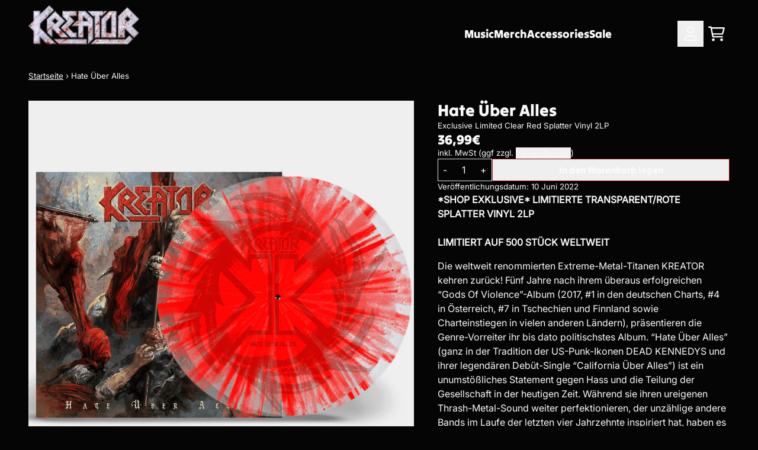

--- FILE ---
content_type: text/html; charset=utf-8
request_url: https://kreator.bravado.de/products/kreator-hate-uber-alles-9
body_size: 45356
content:
<!doctype html>
<html class="flex flex-col min-h-full" lang="de">
<head><script>
  // proxy is needed for the consent manager to get information from dataLayer to custom pixel
  window.dataLayer = window.dataLayer || new Proxy([], {
    set: (obj, prop, value) => {
      if (prop !== 'length') {
        const pushEvent = new CustomEvent('datalayerPush', {
          detail: value
        });

        window.dispatchEvent(pushEvent);
      }

      return Reflect.set(obj, prop, value);
    }
  });

  window.addEventListener('datalayerPush', event => {
    if (event.detail?.event === 'cmpEvent') {
      Shopify.analytics.publish('consent_set', {
        data: event.detail,
      });
    }
  });

  const setShopConsent = ({analyticsAllowed, marketingAllowed, preferencesAllowed}) => {
    const hasTrackingConsent = __cmp('getCMPData').purposeConsents.c54;
    const hasPreferencesConsent = __cmp('getCMPData').purposeConsents.c53;
    const hasMarketingConsent = __cmp('getCMPData').purposeConsents.c52;

    if(
      analyticsAllowed === hasTrackingConsent &&
      marketingAllowed === hasMarketingConsent &&
      preferencesAllowed === hasPreferencesConsent
    ) {
      return;
    };


    window.Shopify.loadFeatures(
      [
        {
          name: 'consent-tracking-api',
          version: '0.1',
        },
      ],
      error => {
        if (error) {
          return;
        }

        if(hasTrackingConsent || hasPreferencesConsent || hasMarketingConsent) {
          Shopify.customerPrivacy.setTrackingConsent(
            {
              "analytics":    hasTrackingConsent,
              "marketing":    hasMarketingConsent,
              "preferences":  hasPreferencesConsent,
            },
            () => {}
          );
        }
      },
    );
  };

  document.addEventListener("visitorConsentCollected", (event) => {
    if(!window.__cmp instanceof Function) {
      return;
    }

    const { analyticsAllowed, marketingAllowed, preferencesAllowed } = event.detail;

    if (!analyticsAllowed || !marketingAllowed || !preferencesAllowed) {
      setShopConsent({analyticsAllowed, marketingAllowed, preferencesAllowed});
    }
  });
</script><script data-cmp-ab="1">window.cmp_customlanguages = [{"l":"JA-JP","i":"jp","r":0,"t":"JA"}];</script>
<script data-cmp-ab="1" src="https://cdn.consentmanager.net/delivery/autoblocking/a57895a9a020.js" data-cmp-host="a.delivery.consentmanager.net" data-cmp-cdn="cdn.consentmanager.net" data-cmp-codesrc="1"></script>
<meta charset="utf-8">
  <meta name="robots" content="noai, noimageai">
  <meta http-equiv="X-UA-Compatible" content="IE=edge,chrome=1">
  <meta name="viewport" content="width=device-width,initial-scale=1,shrink-to-fit=no,viewport-fit=cover">
  <style data-shopify>
/* TYPOGRAPHY */@font-face {
  font-family: "Tilt Warp";
  font-weight: 400;
  font-style: normal;
  font-display: swap;
  src: url("//kreator.bravado.de/cdn/fonts/tilt_warp/tiltwarp_n4.f384a3a1626eb8664d9936d63a78a5d24c25afb6.woff2") format("woff2"),
       url("//kreator.bravado.de/cdn/fonts/tilt_warp/tiltwarp_n4.9aae13ef5959bb7d6e8b06285e7e8e8103e6a67c.woff") format("woff");
}
@font-face {
  font-family: Inter;
  font-weight: 400;
  font-style: normal;
  font-display: swap;
  src: url("//kreator.bravado.de/cdn/fonts/inter/inter_n4.b2a3f24c19b4de56e8871f609e73ca7f6d2e2bb9.woff2") format("woff2"),
       url("//kreator.bravado.de/cdn/fonts/inter/inter_n4.af8052d517e0c9ffac7b814872cecc27ae1fa132.woff") format("woff");
}
@font-face {
  font-family: "Source Code Pro";
  font-weight: 400;
  font-style: normal;
  font-display: swap;
  src: url("//kreator.bravado.de/cdn/fonts/source_code_pro/sourcecodepro_n4.057a1deeb017f07198e1e712ce5e03dbfb3c5dfa.woff2") format("woff2"),
       url("//kreator.bravado.de/cdn/fonts/source_code_pro/sourcecodepro_n4.9575234ffbb5a688fb454ab8c917c06259a52d9f.woff") format("woff");
}
:root {
--typeface_primary: "Tilt Warp", sans-serif;--typeface_secondary: Inter, sans-serif;--typeface_tertiary: "Source Code Pro", monospace;--font_display_md: var(--typeface_tertiary);
  --font_display_md_weight: 400;
  --font_display_md_letter: -0.0125rem;
  --font_display_md_line: 1.2;
  --font_display_md_text_transform: uppercase;--font_display_md_size: 1.125rem;
  --font_display_md_size_md: 1.2rem;--font_heading_2xl: var(--typeface_primary);
  --font_heading_2xl_weight: 400;
  --font_heading_2xl_letter: 0.0rem;
  --font_heading_2xl_line: 1.2;
  --font_heading_2xl_text_transform: none;--font_heading_2xl_size: 1.802032470703125rem;
  --font_heading_2xl_size_md: 2.48832rem;--font_heading_xl: var(--typeface_primary);
  --font_heading_xl_weight: 400;
  --font_heading_xl_letter: 0.0rem;
  --font_heading_xl_line: 1.2;
  --font_heading_xl_text_transform: none;--font_heading_xl_size: 1.601806640625rem;
  --font_heading_xl_size_md: 2.0736rem;--font_heading_lg: var(--typeface_primary);
  --font_heading_lg_weight: 400;
  --font_heading_lg_letter: 0.0rem;
  --font_heading_lg_line: 1.2;
  --font_heading_lg_text_transform: none;--font_heading_lg_size: 1.423828125rem;
  --font_heading_lg_size_md: 1.728rem;--font_heading_md: var(--typeface_primary);
  --font_heading_md_weight: 400;
  --font_heading_md_letter: 0.0rem;
  --font_heading_md_line: 1.2;
  --font_heading_md_text_transform: none;--font_heading_md_size: 1.265625rem;
  --font_heading_md_size_md: 1.44rem;--font_body_lg: var(--typeface_secondary);
  --font_body_lg_weight: 400;
  --font_body_lg_letter: 0.0rem;
  --font_body_lg_line: 1.5;
  --font_body_lg_text_transform: none;--font_body_lg_size: 1.125rem;
  --font_body_lg_size_md: 1.2rem;--font_body_md: var(--typeface_secondary);
  --font_body_md_weight: 400;
  --font_body_md_letter: 0.0rem;
  --font_body_md_line: 1.5;
  --font_body_md_text_transform: none;--font_body_md_size: 1rem;
  --font_body_md_size_md: 1rem;--font_body_sm: var(--typeface_secondary);
  --font_body_sm_weight: 400;
  --font_body_sm_letter: 0.0rem;
  --font_body_sm_line: 1.5;
  --font_body_sm_text_transform: none;--font_body_sm_size: 0.8888888888888888rem;
  --font_body_sm_size_md: 0.8333333333333334rem;--font_body_xs: var(--typeface_secondary);
  --font_body_xs_weight: 400;
  --font_body_xs_letter: 0.0rem;
  --font_body_xs_line: 1.5;
  --font_body_xs_text_transform: none;--font_body_xs_size: 0.7901234567901234rem;
  --font_body_xs_size_md: 0.75rem;--font_button: var(--typeface_primary);
  --font_button_weight: 400;
  --font_button_letter: 0.0rem;
  --font_button_line: 1;
  --font_button_text_transform: none;--font_button_size: 1rem;
  --font_button_size_md: 1rem;--font_navigation_lg: var(--typeface_primary);
  --font_navigation_lg_weight: 400;
  --font_navigation_lg_letter: 0.0rem;
  --font_navigation_lg_line: 1.5;
  --font_navigation_lg_text_transform: none;--font_navigation_lg_size: 1.125rem;
  --font_navigation_lg_size_md: 1.2rem;--font_navigation_md: var(--typeface_secondary);
  --font_navigation_md_weight: 400;
  --font_navigation_md_letter: 0.0rem;
  --font_navigation_md_line: 1.5;
  --font_navigation_md_text_transform: none;--font_navigation_md_size: 1rem;
  --font_navigation_md_size_md: 1rem;--font_navigation_sm: var(--typeface_primary);
  --font_navigation_sm_weight: 400;
  --font_navigation_sm_letter: 0.0rem;
  --font_navigation_sm_line: 1.5;
  --font_navigation_sm_text_transform: none;--font_navigation_sm_size: 0.8888888888888888rem;
  --font_navigation_sm_size_md: 0.8333333333333334rem;
}
/* TYPOGRAPHY */

</style>
  <style data-shopify>
  /**
      Set Color Variable from shopify
  */
  :root {
    --color-outline: #2563eb;
    --color-black: hsl(0 0% 5%);
    --color-white: hsl(0 0% 95%);
    --color-transparent: rgba(0,0,0,0);

    --color-gray-50: hsl(210 20% 98%);
    --color-gray-100: hsl(220 14% 96%);
    --color-gray-200: hsl(220 13% 91%);
    --color-gray-300: hsl(216 12% 84%);
    --color-gray-400: hsl(218 11% 65%);
    --color-gray-500: hsl(220 9% 46%);
    --color-gray-600: hsl(215 14% 34%);
    --color-gray-700: hsl(217 19% 27%);
    --color-gray-800: hsl(215 28% 17%);
    --color-gray-900: hsl(221 39% 11%);

    --color-gray-100-on: hsl(221 39% 11%);
    --color-gray-900-on: hsl(220 14% 96%);--scheme1-content-base:0 0% 98%;
      --scheme1-content-subtle:0 0% 98%;
      --scheme1-content-emphasis:0 0% 98%;
      --scheme1-content-heading:0 0% 98%;

      --scheme1-surface:43 26% 19%;
      --scheme1-surface-gradient: ;
      --scheme1-background:0 11% 2%;
      --scheme1-background-gradient: ;

      --scheme1-primary:224 71% 4%;
      --scheme1-primary-light:224 71% 24%;
      --scheme1-primary-dark:0 0% 0%;
      --scheme1-primary-on:0 0% 98%;
      --scheme1-primary-gradient: ;

      --scheme1-secondary:0 100% 29%;
      --scheme1-secondary-light:0 100% 49%;
      --scheme1-secondary-dark:0 100% 9%;
      --scheme1-secondary-on:0 0% 98%;
      --scheme1-secondary-gradient: ;

      --scheme1-tertiary:0 0% 98%;
      --scheme1-tertiary-light:0 0% 100%;
      --scheme1-tertiary-dark:0 0% 78%;
      --scheme1-tertiary-on:7 79% 19%;
      --scheme1-tertiary-gradient: ;--scheme1-notification-on:200 4% 13%;
      --scheme1-notification:220 6% 90%;
      --scheme1-notification-mix: hsl(211, 11%, 42%);--scheme1-success-on:150 3% 13%;
      --scheme1-success:141 79% 85%;
      --scheme1-success-mix: hsl(141, 22%, 39%);--scheme1-error-on:0 74% 42%;
      --scheme1-error:0 100% 97%;
      --scheme1-error-mix: hsl(0, 66%, 60%);--scheme2-content-base:215 28% 17%;
      --scheme2-content-subtle:215 14% 34%;
      --scheme2-content-emphasis:224 71% 4%;
      --scheme2-content-heading:221 39% 11%;

      --scheme2-surface:220 14% 96%;
      --scheme2-surface-gradient: ;
      --scheme2-background:0 0% 100%;
      --scheme2-background-gradient: ;

      --scheme2-primary:221 39% 11%;
      --scheme2-primary-light:221 39% 31%;
      --scheme2-primary-dark:0 0% 0%;
      --scheme2-primary-on:0 0% 98%;
      --scheme2-primary-gradient: ;

      --scheme2-secondary:217 19% 27%;
      --scheme2-secondary-light:217 19% 47%;
      --scheme2-secondary-dark:220 18% 7%;
      --scheme2-secondary-on:0 0% 98%;
      --scheme2-secondary-gradient: ;

      --scheme2-tertiary:215 14% 34%;
      --scheme2-tertiary-light:216 14% 54%;
      --scheme2-tertiary-dark:216 14% 14%;
      --scheme2-tertiary-on:0 0% 98%;
      --scheme2-tertiary-gradient: ;--scheme2-notification-on:200 4% 13%;
      --scheme2-notification:220 6% 90%;
      --scheme2-notification-mix: hsl(211, 11%, 42%);--scheme2-success-on:150 3% 13%;
      --scheme2-success:141 79% 85%;
      --scheme2-success-mix: hsl(141, 22%, 39%);--scheme2-error-on:0 74% 42%;
      --scheme2-error:0 100% 97%;
      --scheme2-error-mix: hsl(0, 66%, 60%);--scheme3-content-base:220 13% 91%;
      --scheme3-content-subtle:216 12% 84%;
      --scheme3-content-emphasis:210 20% 98%;
      --scheme3-content-heading:210 20% 98%;

      --scheme3-surface:221 39% 11%;
      --scheme3-surface-gradient: ;
      --scheme3-background:224 71% 4%;
      --scheme3-background-gradient: ;

      --scheme3-primary:224 71% 4%;
      --scheme3-primary-light:224 71% 24%;
      --scheme3-primary-dark:0 0% 0%;
      --scheme3-primary-on:210 20% 98%;
      --scheme3-primary-gradient: ;

      --scheme3-secondary:221 39% 11%;
      --scheme3-secondary-light:221 39% 31%;
      --scheme3-secondary-dark:0 0% 0%;
      --scheme3-secondary-on:220 13% 91%;
      --scheme3-secondary-gradient: ;

      --scheme3-tertiary:217 19% 27%;
      --scheme3-tertiary-light:217 19% 47%;
      --scheme3-tertiary-dark:220 18% 7%;
      --scheme3-tertiary-on:210 20% 98%;
      --scheme3-tertiary-gradient: ;--scheme3-notification-on:200 4% 13%;
      --scheme3-notification:220 6% 90%;
      --scheme3-notification-mix: hsl(211, 11%, 42%);--scheme3-success-on:150 3% 13%;
      --scheme3-success:141 79% 85%;
      --scheme3-success-mix: hsl(141, 22%, 39%);--scheme3-error-on:0 74% 42%;
      --scheme3-error:0 100% 97%;
      --scheme3-error-mix: hsl(0, 66%, 60%);--scheme4-content-base:226 100% 94%;
      --scheme4-content-subtle:228 96% 89%;
      --scheme4-content-emphasis:0 0% 100%;
      --scheme4-content-heading:0 0% 100%;

      --scheme4-surface:244 47% 20%;
      --scheme4-surface-gradient: ;
      --scheme4-background:242 47% 34%;
      --scheme4-background-gradient: ;

      --scheme4-primary:0 0% 100%;
      --scheme4-primary-light:0 0% 100%;
      --scheme4-primary-dark:0 0% 80%;
      --scheme4-primary-on:230 94% 82%;
      --scheme4-primary-gradient: ;

      --scheme4-secondary:226 100% 94%;
      --scheme4-secondary-light:0 0% 100%;
      --scheme4-secondary-dark:226 100% 74%;
      --scheme4-secondary-on:0 0% 98%;
      --scheme4-secondary-gradient: ;

      --scheme4-tertiary:230 94% 82%;
      --scheme4-tertiary-light:0 0% 100%;
      --scheme4-tertiary-dark:230 94% 62%;
      --scheme4-tertiary-on:0 0% 98%;
      --scheme4-tertiary-gradient: ;--scheme4-notification-on:200 4% 13%;
      --scheme4-notification:220 6% 90%;
      --scheme4-notification-mix: hsl(211, 11%, 42%);--scheme4-success-on:150 3% 13%;
      --scheme4-success:141 79% 85%;
      --scheme4-success-mix: hsl(141, 22%, 39%);--scheme4-error-on:0 74% 42%;
      --scheme4-error:0 100% 97%;
      --scheme4-error-mix: hsl(0, 66%, 60%);}.scheme-scheme1 {
        /* Content */
        --color-content-base: hsl(var(--scheme1-content-base));
        --color-content-subtle: hsl(var(--scheme1-content-subtle));
        --color-content-emphasis: hsl(var(--scheme1-content-emphasis));
        --color-content-heading: hsl(var(--scheme1-content-heading));

        /* Surface */
        --color-surface: hsl(var(--scheme1-surface, var(--scheme1-background)));--color-surface-gradient: hsl(var(--scheme1-surface));
        /* Background */
        --color-background: hsl(var(--scheme1-background));--color-background-gradient: hsl(var(--scheme1-background));/* Primary Color */
        --color-primary-on: hsl(var(--scheme1-primary-on));
        --color-primary: hsl(var(--scheme1-primary));
        --color-primary-dark: hsl(var(--scheme1-primary-dark));
        --color-primary-light: hsl(var(--scheme1-primary-light));--color-primary-gradient: hsl(var(--scheme1-primary));/* Secondary Color */
        --color-secondary-on: hsl(var(--scheme1-secondary-on));
        --color-secondary: hsl(var(--scheme1-secondary));
        --color-secondary-dark: hsl(var(--scheme1-secondary-dark));
        --color-secondary-light: hsl(var(--scheme1-secondary-light));--color-secondary-gradient: hsl(var(--scheme1-secondary));/* Tertiary Color */
        --color-tertiary-on: hsl(var(--scheme1-tertiary-on));
        --color-tertiary: hsl(var(--scheme1-tertiary));
        --color-tertiary-dark: hsl(var(--scheme1-tertiary-dark));
        --color-tertiary-light: hsl(var(--scheme1-tertiary-light));--color-tertiary-gradient: hsl(var(--scheme1-tertiary));/* Accent Colors */
        /* Notification */
        --color-on-notification: hsl(var(--scheme1-notification-on));
        --color-notification: hsl(var(--scheme1-notification));
        --color-notification-mix: var(--scheme1-notification-mix);

        /* Success */
        --color-on-success: hsl(var(--scheme1-success-on));
        --color-success: hsl(var(--scheme1-success));
        --color-success-mix: var(--scheme1-success-mix);

        /* Error */
        --color-on-error: hsl(var(--scheme1-error-on));
        --color-error-on: var(--color-on-error);
        --color-error: hsl(var(--scheme1-error));
        --color-error-mix: var(--scheme1-error-mix);--color-error-mix-on: var(--color-black);

        /* Section */--color-text: var(--color-content-base, var(--color-content-base));
        --color-border: var(--color-gray-200, var(--border-default-color));
        /* Section */

        /* Tables BG Color */
        --color-table-bg: var(--color-default, var(--color-background));

        /* Input Color */
        --color-input-text: hsl(var(--scheme1-content-base));
      }
    .scheme-scheme2 {
        /* Content */
        --color-content-base: hsl(var(--scheme2-content-base));
        --color-content-subtle: hsl(var(--scheme2-content-subtle));
        --color-content-emphasis: hsl(var(--scheme2-content-emphasis));
        --color-content-heading: hsl(var(--scheme2-content-heading));

        /* Surface */
        --color-surface: hsl(var(--scheme2-surface, var(--scheme2-background)));--color-surface-gradient: hsl(var(--scheme2-surface));
        /* Background */
        --color-background: hsl(var(--scheme2-background));--color-background-gradient: hsl(var(--scheme2-background));/* Primary Color */
        --color-primary-on: hsl(var(--scheme2-primary-on));
        --color-primary: hsl(var(--scheme2-primary));
        --color-primary-dark: hsl(var(--scheme2-primary-dark));
        --color-primary-light: hsl(var(--scheme2-primary-light));--color-primary-gradient: hsl(var(--scheme2-primary));/* Secondary Color */
        --color-secondary-on: hsl(var(--scheme2-secondary-on));
        --color-secondary: hsl(var(--scheme2-secondary));
        --color-secondary-dark: hsl(var(--scheme2-secondary-dark));
        --color-secondary-light: hsl(var(--scheme2-secondary-light));--color-secondary-gradient: hsl(var(--scheme2-secondary));/* Tertiary Color */
        --color-tertiary-on: hsl(var(--scheme2-tertiary-on));
        --color-tertiary: hsl(var(--scheme2-tertiary));
        --color-tertiary-dark: hsl(var(--scheme2-tertiary-dark));
        --color-tertiary-light: hsl(var(--scheme2-tertiary-light));--color-tertiary-gradient: hsl(var(--scheme2-tertiary));/* Accent Colors */
        /* Notification */
        --color-on-notification: hsl(var(--scheme2-notification-on));
        --color-notification: hsl(var(--scheme2-notification));
        --color-notification-mix: var(--scheme2-notification-mix);

        /* Success */
        --color-on-success: hsl(var(--scheme2-success-on));
        --color-success: hsl(var(--scheme2-success));
        --color-success-mix: var(--scheme2-success-mix);

        /* Error */
        --color-on-error: hsl(var(--scheme2-error-on));
        --color-error-on: var(--color-on-error);
        --color-error: hsl(var(--scheme2-error));
        --color-error-mix: var(--scheme2-error-mix);--color-error-mix-on: var(--color-black);

        /* Section */--color-bg: var(--color-transparent, var(--color-background));--color-text: var(--color-content-base, var(--color-content-base));
        --color-border: var(--color-gray-200, var(--border-default-color));
        /* Section */

        /* Tables BG Color */
        --color-table-bg: var(--color-default, var(--color-background));

        /* Input Color */
        --color-input-text: hsl(var(--scheme2-content-base));
      }
    .scheme-scheme3 {
        /* Content */
        --color-content-base: hsl(var(--scheme3-content-base));
        --color-content-subtle: hsl(var(--scheme3-content-subtle));
        --color-content-emphasis: hsl(var(--scheme3-content-emphasis));
        --color-content-heading: hsl(var(--scheme3-content-heading));

        /* Surface */
        --color-surface: hsl(var(--scheme3-surface, var(--scheme3-background)));--color-surface-gradient: hsl(var(--scheme3-surface));
        /* Background */
        --color-background: hsl(var(--scheme3-background));--color-background-gradient: hsl(var(--scheme3-background));/* Primary Color */
        --color-primary-on: hsl(var(--scheme3-primary-on));
        --color-primary: hsl(var(--scheme3-primary));
        --color-primary-dark: hsl(var(--scheme3-primary-dark));
        --color-primary-light: hsl(var(--scheme3-primary-light));--color-primary-gradient: hsl(var(--scheme3-primary));/* Secondary Color */
        --color-secondary-on: hsl(var(--scheme3-secondary-on));
        --color-secondary: hsl(var(--scheme3-secondary));
        --color-secondary-dark: hsl(var(--scheme3-secondary-dark));
        --color-secondary-light: hsl(var(--scheme3-secondary-light));--color-secondary-gradient: hsl(var(--scheme3-secondary));/* Tertiary Color */
        --color-tertiary-on: hsl(var(--scheme3-tertiary-on));
        --color-tertiary: hsl(var(--scheme3-tertiary));
        --color-tertiary-dark: hsl(var(--scheme3-tertiary-dark));
        --color-tertiary-light: hsl(var(--scheme3-tertiary-light));--color-tertiary-gradient: hsl(var(--scheme3-tertiary));/* Accent Colors */
        /* Notification */
        --color-on-notification: hsl(var(--scheme3-notification-on));
        --color-notification: hsl(var(--scheme3-notification));
        --color-notification-mix: var(--scheme3-notification-mix);

        /* Success */
        --color-on-success: hsl(var(--scheme3-success-on));
        --color-success: hsl(var(--scheme3-success));
        --color-success-mix: var(--scheme3-success-mix);

        /* Error */
        --color-on-error: hsl(var(--scheme3-error-on));
        --color-error-on: var(--color-on-error);
        --color-error: hsl(var(--scheme3-error));
        --color-error-mix: var(--scheme3-error-mix);--color-error-mix-on: var(--color-black);

        /* Section */--color-bg: var(--color-transparent, var(--color-background));--color-text: var(--color-content-base, var(--color-content-base));
        --color-border: var(--color-gray-200, var(--border-default-color));
        /* Section */

        /* Tables BG Color */
        --color-table-bg: var(--color-default, var(--color-background));

        /* Input Color */
        --color-input-text: hsl(var(--scheme3-content-base));
      }
    .scheme-scheme4 {
        /* Content */
        --color-content-base: hsl(var(--scheme4-content-base));
        --color-content-subtle: hsl(var(--scheme4-content-subtle));
        --color-content-emphasis: hsl(var(--scheme4-content-emphasis));
        --color-content-heading: hsl(var(--scheme4-content-heading));

        /* Surface */
        --color-surface: hsl(var(--scheme4-surface, var(--scheme4-background)));--color-surface-gradient: hsl(var(--scheme4-surface));
        /* Background */
        --color-background: hsl(var(--scheme4-background));--color-background-gradient: hsl(var(--scheme4-background));/* Primary Color */
        --color-primary-on: hsl(var(--scheme4-primary-on));
        --color-primary: hsl(var(--scheme4-primary));
        --color-primary-dark: hsl(var(--scheme4-primary-dark));
        --color-primary-light: hsl(var(--scheme4-primary-light));--color-primary-gradient: hsl(var(--scheme4-primary));/* Secondary Color */
        --color-secondary-on: hsl(var(--scheme4-secondary-on));
        --color-secondary: hsl(var(--scheme4-secondary));
        --color-secondary-dark: hsl(var(--scheme4-secondary-dark));
        --color-secondary-light: hsl(var(--scheme4-secondary-light));--color-secondary-gradient: hsl(var(--scheme4-secondary));/* Tertiary Color */
        --color-tertiary-on: hsl(var(--scheme4-tertiary-on));
        --color-tertiary: hsl(var(--scheme4-tertiary));
        --color-tertiary-dark: hsl(var(--scheme4-tertiary-dark));
        --color-tertiary-light: hsl(var(--scheme4-tertiary-light));--color-tertiary-gradient: hsl(var(--scheme4-tertiary));/* Accent Colors */
        /* Notification */
        --color-on-notification: hsl(var(--scheme4-notification-on));
        --color-notification: hsl(var(--scheme4-notification));
        --color-notification-mix: var(--scheme4-notification-mix);

        /* Success */
        --color-on-success: hsl(var(--scheme4-success-on));
        --color-success: hsl(var(--scheme4-success));
        --color-success-mix: var(--scheme4-success-mix);

        /* Error */
        --color-on-error: hsl(var(--scheme4-error-on));
        --color-error-on: var(--color-on-error);
        --color-error: hsl(var(--scheme4-error));
        --color-error-mix: var(--scheme4-error-mix);--color-error-mix-on: var(--color-black);

        /* Section */--color-bg: var(--color-transparent, var(--color-background));--color-text: var(--color-content-base, var(--color-content-base));
        --color-border: var(--color-gray-200, var(--border-default-color));
        /* Section */

        /* Tables BG Color */
        --color-table-bg: var(--color-default, var(--color-background));

        /* Input Color */
        --color-input-text: hsl(var(--scheme4-content-base));
      }
    
</style>

  <style data-shopify>:root {
    --border-default-width: 1px;
    --border-default-width-narrow: 1px;
    --border-default-width-wide: 2px;
    --border-default-radius: 0;
    --border-default-color: var(--color-content-subtle);
  }</style>
  <style data-shopify>
  :root {--button-px-sm: 0.75rem; --button-py-sm: 0.5rem; --button-px-md: 1rem; --button-py-md: 0.625rem; --button-px-lg: 1.25rem; --button-py-lg: 0.75rem; --button-font-size: var(--font_button_size);--button-all-border-radius: ;/* default */ --border-button-width: var(--border-default-width);--button-px-default: var(--button-px-lg);--button-py-default: var(--button-py-md);}

  .btn {--tw-shadow: 0 0px 0px 0 var(--button-shadow-color); --button-box-shadow: var(--tw-ring-offset-shadow, 0 0 rgba(0,0,0,0)), var(--tw-ring-shadow, 0 0 rgba(0,0,0,0)), var(--tw-shadow); display: flex; align-items: center; justify-content: center; text-align: center; cursor: pointer; position: relative; overflow: hidden; color: var(--button-color); border: var(--border-button-width) solid var(--border-color); border-radius: var(--button-all-border-radius); box-shadow: var(--button-box-shadow); padding: var(--button-py-default) var(--button-px-default); font-size: var(--button-font-size); font-family: var(--font_button); font-weight: var(--font_button_weight); letter-spacing: var(--font_button_letter); line-height: var(--font_button_line); text-transform: var(--font_button_text_transform); transition: .2s ease-out; --border-color: var(--default,var(--color-secondary)); --button-color: var(--color-secondary-on); --button-shadow-color: var(--color-secondary-20); text-decoration-color: transparent; --button-fill: var(--color-secondary);--button-fill-hover: var(--color-tertiary-on);}

  .btn:before,
  .btn:after {
    content: '';
    background: transparent;
    inset: 0;
    position: absolute;
    display: block;
    z-index: -1;
    transition: .2s ease-out;
    transform: translate3d(0,0,0);
  }
  .btn:before {
    background: var(--button-fill-hover);
    opacity: 0;
  }
  .btn:hover::before {
    opacity: var(--button-bg-opacity, 1);
  }

  .btn:after {
    background: var(--button-fill);
    opacity: var(--button-bg-opacity, 1);
  }
  .btn:hover::after {
    opacity: 0;
  }

  input.btn {
    background: var(--button-fill);
  }
  input.btn:before {
    display: none;
  }
  input.btn:after {
    display: none;
  }
  input.btn:hover {
    background: var(--button-fill-hover);
  }

  .btn--sm {
    --button-py-default: var(--button-py-sm);
    --button-px-default: var(--button-px-sm);
    font-size: max(calc(var(--button-font-size) * .618em ), 14px)
  }
  .btn--md {
    --button-py-default: var(--button-py-md);
    --button-px-default: var(--button-px-md);
  }
  .btn--lg {
    --button-py-default: var(--button-py-lg);
    --button-px-default: var(--button-px-lg);
  }

  .btn:hover,
  .btn--primary:hover {--border-color: var(--color-primary-on,var(--color-tertiary-on)); --button-color: var(--color-tertiary-on-on); --button-shadow-color: var(--color-tertiary-on-20); text-decoration-color: transparent;}

  .btn--secondary {--border-color: var(--color-primary-on,var(--color-tertiary-on)); --button-color: var(--color-tertiary-on-on); --button-shadow-color: var(--color-tertiary-on-20); text-decoration-color: transparent; --button-fill: var(--color-tertiary-on);--button-fill-hover: var(--color-secondary);}

  .btn--secondary:hover {--border-color: var(--color-primary-on,var(--color-secondary)); --button-color: var(--color-secondary-on); --button-shadow-color: var(--color-secondary-20); text-decoration-color: transparent;}

  .btn--tertiary {--button-color: var(--color-tertiary); --border-color: transparent; --button-shadow-color: transparent; text-decoration-color: transparent; --button-fill: var(--color-transparent);--button-fill-hover: var(--color-primary);}

  .btn--tertiary:hover {--border-color: var(--default,var(--color-primary)); --button-color: var(--color-primary-on); --button-shadow-color: var(--color-primary-20); text-decoration-color: transparent;}

  .btn--light {--border-color: var(--color-gray-100,var(--color-gray-100)); --button-color: var(--color-gray-100-on); --button-shadow-color: var(--color-gray-100-20); text-decoration-color: transparent; --button-fill: var(--color-gray-100);--button-fill-hover: var(--color-gray-100);}

  .btn--light:hover {--border-color: var(--color-gray-100,var(--color-gray-100)); --button-color: var(--color-gray-100-on); --button-shadow-color: var(--color-gray-100-20); text-decoration-color: transparent;}

  .btn--dark {--border-color: var(--color-gray-900,var(--color-gray-900)); --button-color: var(--color-gray-900-on); --button-shadow-color: var(--color-gray-900-20); text-decoration-color: transparent; --button-fill: var(--color-gray-900);--button-fill-hover: var(--color-gray-900);}

  .btn--dark:hover {--border-color: var(--color-gray-900,var(--color-gray-900)); --button-color: var(--color-gray-900-on); --button-shadow-color: var(--color-gray-900-20); text-decoration-color: transparent;}

  @media screen and (min-width: 48em) {
    .btn {
      --button-font-size: var(--font_button_size_md);
    }
  }
</style>

  <style data-shopify>
:root {
  --gap-sm-2xs: 0.25rem;
  --gap-sm-xs: 0.5rem;
  --gap-sm-sm: 0.75rem;
  --gap-sm-md: 1.0rem;
  --gap-sm-lg: 1.25rem;
  --gap-sm-xl: 1.5rem;
  --gap-sm-2xl: 2.0rem;
  --gap-lg-2xs: 0.5rem;
  --gap-lg-xs: 1.0rem;
  --gap-lg-sm: 1.5rem;
  --gap-lg-md: 2.0rem;
  --gap-lg-lg: 2.5rem;
  --gap-lg-xl: 3.0rem;
  --gap-lg-2xl: 3.5rem;
  --gap-container-2xs: 0.5rem;
  --gap-container-xs: 1.0rem;
  --gap-container-sm: 2.0rem;
  --gap-container-md: 3.0rem;
  --gap-container-lg: 4.0rem;
  --gap-container-xl: 5.0rem;
  --gap-container-2xl: 6.0rem;
  --padding-xs-2xs: 0.125rem;
  --padding-xs-xs: 0.25rem;
  --padding-xs-sm: 0.375rem;
  --padding-xs-md: 0.5rem;
  --padding-xs-lg: 0.625rem;
  --padding-xs-xl: 0.75rem;
  --padding-xs-2xl: 1.0rem;
  --padding-sm-2xs: 0.25rem;
  --padding-sm-xs: 0.5rem;
  --padding-sm-sm: 0.75rem;
  --padding-sm-md: 1.0rem;
  --padding-sm-lg: 1.25rem;
  --padding-sm-xl: 1.5rem;
  --padding-sm-2xl: 2.0rem;
  --padding-lg-2xs: 0.5rem;
  --padding-lg-xs: 1.0rem;
  --padding-lg-sm: 1.5rem;
  --padding-lg-md: 2.0rem;
  --padding-lg-lg: 2.5rem;
  --padding-lg-xl: 3.0rem;
  --padding-lg-2xl: 3.5rem;
  --padding-container-2xs: 0.5rem;
  --padding-container-xs: 1.0rem;
  --padding-container-sm: 2.0rem;
  --padding-container-md: 3.0rem;
  --padding-container-lg: 4.0rem;
  --padding-container-xl: 5.0rem;
  --padding-container-2xl: 6.0rem;
  --padding-section-desktop-2xs: .5rem;
  --padding-section-desktop-xs: 1rem;
  --padding-section-desktop-sm: 2rem;
  --padding-section-desktop-md: 3rem;
  --padding-section-desktop-lg: 4rem;
  --padding-section-desktop-xl: 5rem;
  --padding-section-desktop-2xl: 6rem;
  --padding-section-mobile-2xs: .25rem;
  --padding-section-mobile-xs: .5rem;
  --padding-section-mobile-sm: 1.5rem;
  --padding-section-mobile-md: 2rem;
  --padding-section-mobile-lg: 2.5rem;
  --padding-section-mobile-xl: 3rem;
  --padding-section-mobile-2xl: 4rem;
  --margin-sm-2xs: 0.25rem;
  --margin-sm-xs: 0.5rem;
  --margin-sm-sm: 0.75rem;
  --margin-sm-md: 1.0rem;
  --margin-sm-lg: 1.25rem;
  --margin-sm-xl: 1.5rem;
  --margin-sm-2xl: 2.0rem;
  --margin-lg-2xs: 0.5rem;
  --margin-lg-xs: 1.0rem;
  --margin-lg-sm: 1.5rem;
  --margin-lg-md: 2.0rem;
  --margin-lg-lg: 2.5rem;
  --margin-lg-xl: 3.0rem;
  --margin-lg-2xl: 3.5rem;
  --margin-container-2xs: 0.5rem;
  --margin-container-xs: 1.0rem;
  --margin-container-sm: 2.0rem;
  --margin-container-md: 3.0rem;
  --margin-container-lg: 4.0rem;
  --margin-container-xl: 5.0rem;
  --margin-container-2xl: 6.0rem;
  --w-tooltip-sm: 180px;
  --w-tooltip-md: 210px;
  --w-tooltip-lg: 240px;
  --w-tooltip-xl: 270px;

  --container-max-w-sm: 100rem;
  --container-max-w-lg: 200rem;--select-pad-r: calc(var(--border-default-width) + 1rem + (2 * var(--padding-sm-xs)));
}

</style>
  <link href="//kreator.bravado.de/cdn/shop/t/22/assets/styles-critical.bundle.css?v=102748843098579795001758813874" rel="stylesheet" type="text/css" media="all" />
  <title>Hate Über Alles - Kreator</title><script src="//kreator.bravado.de/cdn/shop/t/22/assets/runtime.bundle.js?v=144738403040859551971758813869"></script><script defer="defer" src="//kreator.bravado.de/cdn/shop/t/22/assets/geolocation.bundle.js?v=123934138658518171931758813838"></script><script>
  window.dataLayer = window.dataLayer || [];
  
window.dataLayer.push({
    event:'page_data_loaded',
    user: {
      logged_in: 'false'
    },
    pageType: 'product',
    platform: 'shopify',
    shopify_consent: 'true',
    platform_theme: 'global',
    platform_version: '2.41.0'
  });
</script>

<script>(function(w,d,s,l,i){w[l]=w[l]||[];w[l].push({'gtm.start':
new Date().getTime(),event:'gtm.js'});var f=d.getElementsByTagName(s)[0],
j=d.createElement(s),dl=l!='dataLayer'?'&l='+l:'';j.async=true;j.src=
'https://www.googletagmanager.com/gtm.js?id='+i+dl;f.parentNode.insertBefore(j,f);
})(window,document,'script','dataLayer','GTM-WF5MDWWS');</script>

<link rel="canonical" href="https://kreator.bravado.de/products/kreator-hate-uber-alles-9">

  <script>window.performance && window.performance.mark && window.performance.mark('shopify.content_for_header.start');</script><meta id="shopify-digital-wallet" name="shopify-digital-wallet" content="/77667467557/digital_wallets/dialog">
<meta name="shopify-checkout-api-token" content="8ecb41016647ee2a5c23d32cf1a6beac">
<meta id="in-context-paypal-metadata" data-shop-id="77667467557" data-venmo-supported="false" data-environment="production" data-locale="de_DE" data-paypal-v4="true" data-currency="EUR">
<link rel="alternate" hreflang="x-default" href="https://kreator.bravado.de/products/kreator-hate-uber-alles-9">
<link rel="alternate" hreflang="de-DE" href="https://kreator.bravado.de/products/kreator-hate-uber-alles-9">
<link rel="alternate" hreflang="en-DE" href="https://kreator.bravado.de/en/products/kreator-hate-uber-alles-9">
<link rel="alternate" type="application/json+oembed" href="https://kreator.bravado.de/products/kreator-hate-uber-alles-9.oembed">
<script async="async" src="/checkouts/internal/preloads.js?locale=de-DE"></script>
<link rel="preconnect" href="https://shop.app" crossorigin="anonymous">
<script async="async" src="https://shop.app/checkouts/internal/preloads.js?locale=de-DE&shop_id=77667467557" crossorigin="anonymous"></script>
<script id="apple-pay-shop-capabilities" type="application/json">{"shopId":77667467557,"countryCode":"DE","currencyCode":"EUR","merchantCapabilities":["supports3DS"],"merchantId":"gid:\/\/shopify\/Shop\/77667467557","merchantName":"Kreator","requiredBillingContactFields":["postalAddress","email"],"requiredShippingContactFields":["postalAddress","email"],"shippingType":"shipping","supportedNetworks":["visa","maestro","masterCard"],"total":{"type":"pending","label":"Kreator","amount":"1.00"},"shopifyPaymentsEnabled":true,"supportsSubscriptions":true}</script>
<script id="shopify-features" type="application/json">{"accessToken":"8ecb41016647ee2a5c23d32cf1a6beac","betas":["rich-media-storefront-analytics"],"domain":"kreator.bravado.de","predictiveSearch":true,"shopId":77667467557,"locale":"de"}</script>
<script>var Shopify = Shopify || {};
Shopify.shop = "de-kreator-prod.myshopify.com";
Shopify.locale = "de";
Shopify.currency = {"active":"EUR","rate":"1.0"};
Shopify.country = "DE";
Shopify.theme = {"name":"Copy of UMG2-2.41.0-Sep4","id":180939456891,"schema_name":"Rhythm","schema_version":"2.41.0","theme_store_id":null,"role":"main"};
Shopify.theme.handle = "null";
Shopify.theme.style = {"id":null,"handle":null};
Shopify.cdnHost = "kreator.bravado.de/cdn";
Shopify.routes = Shopify.routes || {};
Shopify.routes.root = "/";</script>
<script type="module">!function(o){(o.Shopify=o.Shopify||{}).modules=!0}(window);</script>
<script>!function(o){function n(){var o=[];function n(){o.push(Array.prototype.slice.apply(arguments))}return n.q=o,n}var t=o.Shopify=o.Shopify||{};t.loadFeatures=n(),t.autoloadFeatures=n()}(window);</script>
<script>
  window.ShopifyPay = window.ShopifyPay || {};
  window.ShopifyPay.apiHost = "shop.app\/pay";
  window.ShopifyPay.redirectState = null;
</script>
<script id="shop-js-analytics" type="application/json">{"pageType":"product"}</script>
<script defer="defer" async type="module" src="//kreator.bravado.de/cdn/shopifycloud/shop-js/modules/v2/client.init-shop-cart-sync_e98Ab_XN.de.esm.js"></script>
<script defer="defer" async type="module" src="//kreator.bravado.de/cdn/shopifycloud/shop-js/modules/v2/chunk.common_Pcw9EP95.esm.js"></script>
<script defer="defer" async type="module" src="//kreator.bravado.de/cdn/shopifycloud/shop-js/modules/v2/chunk.modal_CzmY4ZhL.esm.js"></script>
<script type="module">
  await import("//kreator.bravado.de/cdn/shopifycloud/shop-js/modules/v2/client.init-shop-cart-sync_e98Ab_XN.de.esm.js");
await import("//kreator.bravado.de/cdn/shopifycloud/shop-js/modules/v2/chunk.common_Pcw9EP95.esm.js");
await import("//kreator.bravado.de/cdn/shopifycloud/shop-js/modules/v2/chunk.modal_CzmY4ZhL.esm.js");

  window.Shopify.SignInWithShop?.initShopCartSync?.({"fedCMEnabled":true,"windoidEnabled":true});

</script>
<script>
  window.Shopify = window.Shopify || {};
  if (!window.Shopify.featureAssets) window.Shopify.featureAssets = {};
  window.Shopify.featureAssets['shop-js'] = {"shop-cart-sync":["modules/v2/client.shop-cart-sync_DazCVyJ3.de.esm.js","modules/v2/chunk.common_Pcw9EP95.esm.js","modules/v2/chunk.modal_CzmY4ZhL.esm.js"],"init-fed-cm":["modules/v2/client.init-fed-cm_D0AulfmK.de.esm.js","modules/v2/chunk.common_Pcw9EP95.esm.js","modules/v2/chunk.modal_CzmY4ZhL.esm.js"],"shop-cash-offers":["modules/v2/client.shop-cash-offers_BISyWFEA.de.esm.js","modules/v2/chunk.common_Pcw9EP95.esm.js","modules/v2/chunk.modal_CzmY4ZhL.esm.js"],"shop-login-button":["modules/v2/client.shop-login-button_D_c1vx_E.de.esm.js","modules/v2/chunk.common_Pcw9EP95.esm.js","modules/v2/chunk.modal_CzmY4ZhL.esm.js"],"pay-button":["modules/v2/client.pay-button_CHADzJ4g.de.esm.js","modules/v2/chunk.common_Pcw9EP95.esm.js","modules/v2/chunk.modal_CzmY4ZhL.esm.js"],"shop-button":["modules/v2/client.shop-button_CQnD2U3v.de.esm.js","modules/v2/chunk.common_Pcw9EP95.esm.js","modules/v2/chunk.modal_CzmY4ZhL.esm.js"],"avatar":["modules/v2/client.avatar_BTnouDA3.de.esm.js"],"init-windoid":["modules/v2/client.init-windoid_CmA0-hrC.de.esm.js","modules/v2/chunk.common_Pcw9EP95.esm.js","modules/v2/chunk.modal_CzmY4ZhL.esm.js"],"init-shop-for-new-customer-accounts":["modules/v2/client.init-shop-for-new-customer-accounts_BCzC_Mib.de.esm.js","modules/v2/client.shop-login-button_D_c1vx_E.de.esm.js","modules/v2/chunk.common_Pcw9EP95.esm.js","modules/v2/chunk.modal_CzmY4ZhL.esm.js"],"init-shop-email-lookup-coordinator":["modules/v2/client.init-shop-email-lookup-coordinator_DYzOit4u.de.esm.js","modules/v2/chunk.common_Pcw9EP95.esm.js","modules/v2/chunk.modal_CzmY4ZhL.esm.js"],"init-shop-cart-sync":["modules/v2/client.init-shop-cart-sync_e98Ab_XN.de.esm.js","modules/v2/chunk.common_Pcw9EP95.esm.js","modules/v2/chunk.modal_CzmY4ZhL.esm.js"],"shop-toast-manager":["modules/v2/client.shop-toast-manager_Bc-1elH8.de.esm.js","modules/v2/chunk.common_Pcw9EP95.esm.js","modules/v2/chunk.modal_CzmY4ZhL.esm.js"],"init-customer-accounts":["modules/v2/client.init-customer-accounts_CqlRHmZs.de.esm.js","modules/v2/client.shop-login-button_D_c1vx_E.de.esm.js","modules/v2/chunk.common_Pcw9EP95.esm.js","modules/v2/chunk.modal_CzmY4ZhL.esm.js"],"init-customer-accounts-sign-up":["modules/v2/client.init-customer-accounts-sign-up_DZmBw6yB.de.esm.js","modules/v2/client.shop-login-button_D_c1vx_E.de.esm.js","modules/v2/chunk.common_Pcw9EP95.esm.js","modules/v2/chunk.modal_CzmY4ZhL.esm.js"],"shop-follow-button":["modules/v2/client.shop-follow-button_Cx-w7rSq.de.esm.js","modules/v2/chunk.common_Pcw9EP95.esm.js","modules/v2/chunk.modal_CzmY4ZhL.esm.js"],"checkout-modal":["modules/v2/client.checkout-modal_Djjmh8qM.de.esm.js","modules/v2/chunk.common_Pcw9EP95.esm.js","modules/v2/chunk.modal_CzmY4ZhL.esm.js"],"shop-login":["modules/v2/client.shop-login_DMZMgoZf.de.esm.js","modules/v2/chunk.common_Pcw9EP95.esm.js","modules/v2/chunk.modal_CzmY4ZhL.esm.js"],"lead-capture":["modules/v2/client.lead-capture_SqejaEd8.de.esm.js","modules/v2/chunk.common_Pcw9EP95.esm.js","modules/v2/chunk.modal_CzmY4ZhL.esm.js"],"payment-terms":["modules/v2/client.payment-terms_DUeEqFTJ.de.esm.js","modules/v2/chunk.common_Pcw9EP95.esm.js","modules/v2/chunk.modal_CzmY4ZhL.esm.js"]};
</script>
<script id="__st">var __st={"a":77667467557,"offset":3600,"reqid":"30f9f17c-3b00-4a48-adb7-0dceb960b6e1-1769474182","pageurl":"kreator.bravado.de\/products\/kreator-hate-uber-alles-9","u":"7fefff5092d9","p":"product","rtyp":"product","rid":8578212725029};</script>
<script>window.ShopifyPaypalV4VisibilityTracking = true;</script>
<script id="captcha-bootstrap">!function(){'use strict';const t='contact',e='account',n='new_comment',o=[[t,t],['blogs',n],['comments',n],[t,'customer']],c=[[e,'customer_login'],[e,'guest_login'],[e,'recover_customer_password'],[e,'create_customer']],r=t=>t.map((([t,e])=>`form[action*='/${t}']:not([data-nocaptcha='true']) input[name='form_type'][value='${e}']`)).join(','),a=t=>()=>t?[...document.querySelectorAll(t)].map((t=>t.form)):[];function s(){const t=[...o],e=r(t);return a(e)}const i='password',u='form_key',d=['recaptcha-v3-token','g-recaptcha-response','h-captcha-response',i],f=()=>{try{return window.sessionStorage}catch{return}},m='__shopify_v',_=t=>t.elements[u];function p(t,e,n=!1){try{const o=window.sessionStorage,c=JSON.parse(o.getItem(e)),{data:r}=function(t){const{data:e,action:n}=t;return t[m]||n?{data:e,action:n}:{data:t,action:n}}(c);for(const[e,n]of Object.entries(r))t.elements[e]&&(t.elements[e].value=n);n&&o.removeItem(e)}catch(o){console.error('form repopulation failed',{error:o})}}const l='form_type',E='cptcha';function T(t){t.dataset[E]=!0}const w=window,h=w.document,L='Shopify',v='ce_forms',y='captcha';let A=!1;((t,e)=>{const n=(g='f06e6c50-85a8-45c8-87d0-21a2b65856fe',I='https://cdn.shopify.com/shopifycloud/storefront-forms-hcaptcha/ce_storefront_forms_captcha_hcaptcha.v1.5.2.iife.js',D={infoText:'Durch hCaptcha geschützt',privacyText:'Datenschutz',termsText:'Allgemeine Geschäftsbedingungen'},(t,e,n)=>{const o=w[L][v],c=o.bindForm;if(c)return c(t,g,e,D).then(n);var r;o.q.push([[t,g,e,D],n]),r=I,A||(h.body.append(Object.assign(h.createElement('script'),{id:'captcha-provider',async:!0,src:r})),A=!0)});var g,I,D;w[L]=w[L]||{},w[L][v]=w[L][v]||{},w[L][v].q=[],w[L][y]=w[L][y]||{},w[L][y].protect=function(t,e){n(t,void 0,e),T(t)},Object.freeze(w[L][y]),function(t,e,n,w,h,L){const[v,y,A,g]=function(t,e,n){const i=e?o:[],u=t?c:[],d=[...i,...u],f=r(d),m=r(i),_=r(d.filter((([t,e])=>n.includes(e))));return[a(f),a(m),a(_),s()]}(w,h,L),I=t=>{const e=t.target;return e instanceof HTMLFormElement?e:e&&e.form},D=t=>v().includes(t);t.addEventListener('submit',(t=>{const e=I(t);if(!e)return;const n=D(e)&&!e.dataset.hcaptchaBound&&!e.dataset.recaptchaBound,o=_(e),c=g().includes(e)&&(!o||!o.value);(n||c)&&t.preventDefault(),c&&!n&&(function(t){try{if(!f())return;!function(t){const e=f();if(!e)return;const n=_(t);if(!n)return;const o=n.value;o&&e.removeItem(o)}(t);const e=Array.from(Array(32),(()=>Math.random().toString(36)[2])).join('');!function(t,e){_(t)||t.append(Object.assign(document.createElement('input'),{type:'hidden',name:u})),t.elements[u].value=e}(t,e),function(t,e){const n=f();if(!n)return;const o=[...t.querySelectorAll(`input[type='${i}']`)].map((({name:t})=>t)),c=[...d,...o],r={};for(const[a,s]of new FormData(t).entries())c.includes(a)||(r[a]=s);n.setItem(e,JSON.stringify({[m]:1,action:t.action,data:r}))}(t,e)}catch(e){console.error('failed to persist form',e)}}(e),e.submit())}));const S=(t,e)=>{t&&!t.dataset[E]&&(n(t,e.some((e=>e===t))),T(t))};for(const o of['focusin','change'])t.addEventListener(o,(t=>{const e=I(t);D(e)&&S(e,y())}));const B=e.get('form_key'),M=e.get(l),P=B&&M;t.addEventListener('DOMContentLoaded',(()=>{const t=y();if(P)for(const e of t)e.elements[l].value===M&&p(e,B);[...new Set([...A(),...v().filter((t=>'true'===t.dataset.shopifyCaptcha))])].forEach((e=>S(e,t)))}))}(h,new URLSearchParams(w.location.search),n,t,e,['guest_login'])})(!0,!0)}();</script>
<script integrity="sha256-4kQ18oKyAcykRKYeNunJcIwy7WH5gtpwJnB7kiuLZ1E=" data-source-attribution="shopify.loadfeatures" defer="defer" src="//kreator.bravado.de/cdn/shopifycloud/storefront/assets/storefront/load_feature-a0a9edcb.js" crossorigin="anonymous"></script>
<script crossorigin="anonymous" defer="defer" src="//kreator.bravado.de/cdn/shopifycloud/storefront/assets/shopify_pay/storefront-65b4c6d7.js?v=20250812"></script>
<script data-source-attribution="shopify.dynamic_checkout.dynamic.init">var Shopify=Shopify||{};Shopify.PaymentButton=Shopify.PaymentButton||{isStorefrontPortableWallets:!0,init:function(){window.Shopify.PaymentButton.init=function(){};var t=document.createElement("script");t.src="https://kreator.bravado.de/cdn/shopifycloud/portable-wallets/latest/portable-wallets.de.js",t.type="module",document.head.appendChild(t)}};
</script>
<script data-source-attribution="shopify.dynamic_checkout.buyer_consent">
  function portableWalletsHideBuyerConsent(e){var t=document.getElementById("shopify-buyer-consent"),n=document.getElementById("shopify-subscription-policy-button");t&&n&&(t.classList.add("hidden"),t.setAttribute("aria-hidden","true"),n.removeEventListener("click",e))}function portableWalletsShowBuyerConsent(e){var t=document.getElementById("shopify-buyer-consent"),n=document.getElementById("shopify-subscription-policy-button");t&&n&&(t.classList.remove("hidden"),t.removeAttribute("aria-hidden"),n.addEventListener("click",e))}window.Shopify?.PaymentButton&&(window.Shopify.PaymentButton.hideBuyerConsent=portableWalletsHideBuyerConsent,window.Shopify.PaymentButton.showBuyerConsent=portableWalletsShowBuyerConsent);
</script>
<script data-source-attribution="shopify.dynamic_checkout.cart.bootstrap">document.addEventListener("DOMContentLoaded",(function(){function t(){return document.querySelector("shopify-accelerated-checkout-cart, shopify-accelerated-checkout")}if(t())Shopify.PaymentButton.init();else{new MutationObserver((function(e,n){t()&&(Shopify.PaymentButton.init(),n.disconnect())})).observe(document.body,{childList:!0,subtree:!0})}}));
</script>
<link id="shopify-accelerated-checkout-styles" rel="stylesheet" media="screen" href="https://kreator.bravado.de/cdn/shopifycloud/portable-wallets/latest/accelerated-checkout-backwards-compat.css" crossorigin="anonymous">
<style id="shopify-accelerated-checkout-cart">
        #shopify-buyer-consent {
  margin-top: 1em;
  display: inline-block;
  width: 100%;
}

#shopify-buyer-consent.hidden {
  display: none;
}

#shopify-subscription-policy-button {
  background: none;
  border: none;
  padding: 0;
  text-decoration: underline;
  font-size: inherit;
  cursor: pointer;
}

#shopify-subscription-policy-button::before {
  box-shadow: none;
}

      </style>

<script>window.performance && window.performance.mark && window.performance.mark('shopify.content_for_header.end');</script> 
<style>
  dialog[open]::backdrop,
  .umg-backdrop {
    
      --theme-color: ;
      background: hsl(0 0% 98% / 0.4);
      -webkit-backdrop-filter: blur(10px);
      backdrop-filter: blur(10px);
  }
  
  #PBarNextFrameWrapper::backdrop,
  #web-pixels-helper-sandbox-container::backdrop {
    --theme-color: unset;
    background: unset;
    -webkit-backdrop-filter: unset;
    backdrop-filter: unset;
  }
</style>
  <link href="//kreator.bravado.de/cdn/shop/t/22/assets/styles.bundle.css?v=169315588466736698881758813876" rel="stylesheet" type="text/css" media="print" id="styles_css_bundle" onload="this.media=`all`;this.removeAttribute(`onload`)" />
  <noscript><link href="//kreator.bravado.de/cdn/shop/t/22/assets/styles.bundle.css?v=169315588466736698881758813876" rel="stylesheet" type="text/css" media="all" id="styles_css_bundle" /></noscript><script defer="defer" src="//kreator.bravado.de/cdn/shop/t/22/assets/alpine.bundle.js?v=181000817416966246171758813565"></script><style data-shopify>/* Produktkacheln identische Höhe */
.swiper-slide, .collection .card__wrapper{
height: auto;
}
/* Verlinkungen blau */

.product-description a, .shopify-policy__container a, .vs-artist-header a, .text-banner a {

 color: #0000ff;

text-decoration: underline;

}
/* Padding for (Sub)heading */
.template__policy .shopify-policy__body h2, .template__policy .shopify-policy__body h3 {
padding: 16px 0 8px 0;
}
.shopify-policy__title h1 {
margin: 20px 0 16px 0!important;
}

/* Make Anchor links more visible */
.template__policy .shopify-policy__body a {
text-decoration: underline;
font-weight: bold;
transition: 0.2s ease-out;
}
.template__policy .shopify-policy__body a:hover {
opacity: 0.8;
}

/*Fix width of shipping popup */
@media (min-width: 768px) {
  dialog[data-modal="shipping_policy"] .max-w-\[90\%\],
  dialog[data-modal="shipping_policy"].max-w-\[90\%\] {
    max-width: 50%;
  }
}

/* Fix for shipping table positioning in popup */
dialog[data-modal="shipping_policy"] * {
  justify-content: center;
}

/*Fix shipping popup font color */
.popup__container .shipping-policy {
color: var(--color-content-base);
}</style><link rel="apple-touch-icon" sizes="180x180" href="//kreator.bravado.de/cdn/shop/files/favicon-32x32_1.png?crop=center&height=180&v=1687252906&width=180">
    <link rel="icon" href="//kreator.bravado.de/cdn/shop/files/favicon-32x32_1.png?crop=center&height=32&v=1687252906&width=32"><meta name="description" content="*SHOP EXKLUSIVE* LIMITIERTE TRANSPARENT/ROTE SPLATTER VINYL 2LPLIMITIERT AUF 500 STÜCK WELTWEIT Die weltweit renommierten Extreme-Metal-Titanen KREATOR kehren zurück! Fünf Jahre nach ihrem überaus erfolgreichen “Gods Of Violence”-Album (2017, #1 in den deutschen Charts, #4 in Österreich, #7 in Tschechien und Finnland s">

  <meta property="og:site_name" content="Kreator">
  <meta property="og:url" content="https://kreator.bravado.de/products/kreator-hate-uber-alles-9">
  <meta property="og:title" content="Hate Über Alles - Kreator">
  <meta property="og:type" content="product">
  <meta property="og:description" content="*SHOP EXKLUSIVE* LIMITIERTE TRANSPARENT/ROTE SPLATTER VINYL 2LPLIMITIERT AUF 500 STÜCK WELTWEIT Die weltweit renommierten Extreme-Metal-Titanen KREATOR kehren zurück! Fünf Jahre nach ihrem überaus erfolgreichen “Gods Of Violence”-Album (2017, #1 in den deutschen Charts, #4 in Österreich, #7 in Tschechien und Finnland s"><meta property="og:image" content="http://kreator.bravado.de/cdn/shop/files/Kreator_Hate-Ueber-Alles_Exclusive-Limited-Clear-Red-Splatter-Vinyl-2LP_s140498_o206845_a306125_v11906120.8f6b3adc_ab56bee1-ddc8-486c-a34e-05a94aeae49d.png?v=1750794304">
  <meta property="og:image:secure_url" content="https://kreator.bravado.de/cdn/shop/files/Kreator_Hate-Ueber-Alles_Exclusive-Limited-Clear-Red-Splatter-Vinyl-2LP_s140498_o206845_a306125_v11906120.8f6b3adc_ab56bee1-ddc8-486c-a34e-05a94aeae49d.png?v=1750794304">
  <meta property="og:image:width" content="1417">
  <meta property="og:image:height" content="1417"><meta property="og:price:amount" content="36,99">
    <meta property="og:price:currency" content="EUR"><meta name="twitter:card" content="summary_large_image">
  <meta name="twitter:title" content="Hate Über Alles - Kreator">
  <meta name="twitter:description" content="*SHOP EXKLUSIVE* LIMITIERTE TRANSPARENT/ROTE SPLATTER VINYL 2LPLIMITIERT AUF 500 STÜCK WELTWEIT Die weltweit renommierten Extreme-Metal-Titanen KREATOR kehren zurück! Fünf Jahre nach ihrem überaus erfolgreichen “Gods Of Violence”-Album (2017, #1 in den deutschen Charts, #4 in Österreich, #7 in Tschechien und Finnland s">
<link href="https://cdn.shopify.com/extensions/019a776b-f6ab-7dca-bf7d-7d4fd6ab1fe3/connect-gate-de-15/assets/newsletter.css" rel="stylesheet" type="text/css" media="all">
<script src="https://cdn.shopify.com/extensions/019a776b-f6ab-7dca-bf7d-7d4fd6ab1fe3/connect-gate-de-15/assets/newsletter-signup.js" type="text/javascript" defer="defer"></script>
<link href="https://cdn.shopify.com/extensions/019be513-53de-7335-88ed-0e790189f91b/corner-96/assets/cornerWidget.css" rel="stylesheet" type="text/css" media="all">
<script src="https://cdn.shopify.com/extensions/019ac5e9-1883-777e-8901-17a7ccce2856/commerce-components-23/assets/accordion.js" type="text/javascript" defer="defer"></script>
<link href="https://cdn.shopify.com/extensions/019ac5e9-1883-777e-8901-17a7ccce2856/commerce-components-23/assets/information-block.css" rel="stylesheet" type="text/css" media="all">
<script src="https://cdn.shopify.com/extensions/019a776b-f6ab-7dca-bf7d-7d4fd6ab1fe3/connect-gate-de-15/assets/newsletter-popup.js" type="text/javascript" defer="defer"></script>
<link href="https://monorail-edge.shopifysvc.com" rel="dns-prefetch">
<script>(function(){if ("sendBeacon" in navigator && "performance" in window) {try {var session_token_from_headers = performance.getEntriesByType('navigation')[0].serverTiming.find(x => x.name == '_s').description;} catch {var session_token_from_headers = undefined;}var session_cookie_matches = document.cookie.match(/_shopify_s=([^;]*)/);var session_token_from_cookie = session_cookie_matches && session_cookie_matches.length === 2 ? session_cookie_matches[1] : "";var session_token = session_token_from_headers || session_token_from_cookie || "";function handle_abandonment_event(e) {var entries = performance.getEntries().filter(function(entry) {return /monorail-edge.shopifysvc.com/.test(entry.name);});if (!window.abandonment_tracked && entries.length === 0) {window.abandonment_tracked = true;var currentMs = Date.now();var navigation_start = performance.timing.navigationStart;var payload = {shop_id: 77667467557,url: window.location.href,navigation_start,duration: currentMs - navigation_start,session_token,page_type: "product"};window.navigator.sendBeacon("https://monorail-edge.shopifysvc.com/v1/produce", JSON.stringify({schema_id: "online_store_buyer_site_abandonment/1.1",payload: payload,metadata: {event_created_at_ms: currentMs,event_sent_at_ms: currentMs}}));}}window.addEventListener('pagehide', handle_abandonment_event);}}());</script>
<script id="web-pixels-manager-setup">(function e(e,d,r,n,o){if(void 0===o&&(o={}),!Boolean(null===(a=null===(i=window.Shopify)||void 0===i?void 0:i.analytics)||void 0===a?void 0:a.replayQueue)){var i,a;window.Shopify=window.Shopify||{};var t=window.Shopify;t.analytics=t.analytics||{};var s=t.analytics;s.replayQueue=[],s.publish=function(e,d,r){return s.replayQueue.push([e,d,r]),!0};try{self.performance.mark("wpm:start")}catch(e){}var l=function(){var e={modern:/Edge?\/(1{2}[4-9]|1[2-9]\d|[2-9]\d{2}|\d{4,})\.\d+(\.\d+|)|Firefox\/(1{2}[4-9]|1[2-9]\d|[2-9]\d{2}|\d{4,})\.\d+(\.\d+|)|Chrom(ium|e)\/(9{2}|\d{3,})\.\d+(\.\d+|)|(Maci|X1{2}).+ Version\/(15\.\d+|(1[6-9]|[2-9]\d|\d{3,})\.\d+)([,.]\d+|)( \(\w+\)|)( Mobile\/\w+|) Safari\/|Chrome.+OPR\/(9{2}|\d{3,})\.\d+\.\d+|(CPU[ +]OS|iPhone[ +]OS|CPU[ +]iPhone|CPU IPhone OS|CPU iPad OS)[ +]+(15[._]\d+|(1[6-9]|[2-9]\d|\d{3,})[._]\d+)([._]\d+|)|Android:?[ /-](13[3-9]|1[4-9]\d|[2-9]\d{2}|\d{4,})(\.\d+|)(\.\d+|)|Android.+Firefox\/(13[5-9]|1[4-9]\d|[2-9]\d{2}|\d{4,})\.\d+(\.\d+|)|Android.+Chrom(ium|e)\/(13[3-9]|1[4-9]\d|[2-9]\d{2}|\d{4,})\.\d+(\.\d+|)|SamsungBrowser\/([2-9]\d|\d{3,})\.\d+/,legacy:/Edge?\/(1[6-9]|[2-9]\d|\d{3,})\.\d+(\.\d+|)|Firefox\/(5[4-9]|[6-9]\d|\d{3,})\.\d+(\.\d+|)|Chrom(ium|e)\/(5[1-9]|[6-9]\d|\d{3,})\.\d+(\.\d+|)([\d.]+$|.*Safari\/(?![\d.]+ Edge\/[\d.]+$))|(Maci|X1{2}).+ Version\/(10\.\d+|(1[1-9]|[2-9]\d|\d{3,})\.\d+)([,.]\d+|)( \(\w+\)|)( Mobile\/\w+|) Safari\/|Chrome.+OPR\/(3[89]|[4-9]\d|\d{3,})\.\d+\.\d+|(CPU[ +]OS|iPhone[ +]OS|CPU[ +]iPhone|CPU IPhone OS|CPU iPad OS)[ +]+(10[._]\d+|(1[1-9]|[2-9]\d|\d{3,})[._]\d+)([._]\d+|)|Android:?[ /-](13[3-9]|1[4-9]\d|[2-9]\d{2}|\d{4,})(\.\d+|)(\.\d+|)|Mobile Safari.+OPR\/([89]\d|\d{3,})\.\d+\.\d+|Android.+Firefox\/(13[5-9]|1[4-9]\d|[2-9]\d{2}|\d{4,})\.\d+(\.\d+|)|Android.+Chrom(ium|e)\/(13[3-9]|1[4-9]\d|[2-9]\d{2}|\d{4,})\.\d+(\.\d+|)|Android.+(UC? ?Browser|UCWEB|U3)[ /]?(15\.([5-9]|\d{2,})|(1[6-9]|[2-9]\d|\d{3,})\.\d+)\.\d+|SamsungBrowser\/(5\.\d+|([6-9]|\d{2,})\.\d+)|Android.+MQ{2}Browser\/(14(\.(9|\d{2,})|)|(1[5-9]|[2-9]\d|\d{3,})(\.\d+|))(\.\d+|)|K[Aa][Ii]OS\/(3\.\d+|([4-9]|\d{2,})\.\d+)(\.\d+|)/},d=e.modern,r=e.legacy,n=navigator.userAgent;return n.match(d)?"modern":n.match(r)?"legacy":"unknown"}(),u="modern"===l?"modern":"legacy",c=(null!=n?n:{modern:"",legacy:""})[u],f=function(e){return[e.baseUrl,"/wpm","/b",e.hashVersion,"modern"===e.buildTarget?"m":"l",".js"].join("")}({baseUrl:d,hashVersion:r,buildTarget:u}),m=function(e){var d=e.version,r=e.bundleTarget,n=e.surface,o=e.pageUrl,i=e.monorailEndpoint;return{emit:function(e){var a=e.status,t=e.errorMsg,s=(new Date).getTime(),l=JSON.stringify({metadata:{event_sent_at_ms:s},events:[{schema_id:"web_pixels_manager_load/3.1",payload:{version:d,bundle_target:r,page_url:o,status:a,surface:n,error_msg:t},metadata:{event_created_at_ms:s}}]});if(!i)return console&&console.warn&&console.warn("[Web Pixels Manager] No Monorail endpoint provided, skipping logging."),!1;try{return self.navigator.sendBeacon.bind(self.navigator)(i,l)}catch(e){}var u=new XMLHttpRequest;try{return u.open("POST",i,!0),u.setRequestHeader("Content-Type","text/plain"),u.send(l),!0}catch(e){return console&&console.warn&&console.warn("[Web Pixels Manager] Got an unhandled error while logging to Monorail."),!1}}}}({version:r,bundleTarget:l,surface:e.surface,pageUrl:self.location.href,monorailEndpoint:e.monorailEndpoint});try{o.browserTarget=l,function(e){var d=e.src,r=e.async,n=void 0===r||r,o=e.onload,i=e.onerror,a=e.sri,t=e.scriptDataAttributes,s=void 0===t?{}:t,l=document.createElement("script"),u=document.querySelector("head"),c=document.querySelector("body");if(l.async=n,l.src=d,a&&(l.integrity=a,l.crossOrigin="anonymous"),s)for(var f in s)if(Object.prototype.hasOwnProperty.call(s,f))try{l.dataset[f]=s[f]}catch(e){}if(o&&l.addEventListener("load",o),i&&l.addEventListener("error",i),u)u.appendChild(l);else{if(!c)throw new Error("Did not find a head or body element to append the script");c.appendChild(l)}}({src:f,async:!0,onload:function(){if(!function(){var e,d;return Boolean(null===(d=null===(e=window.Shopify)||void 0===e?void 0:e.analytics)||void 0===d?void 0:d.initialized)}()){var d=window.webPixelsManager.init(e)||void 0;if(d){var r=window.Shopify.analytics;r.replayQueue.forEach((function(e){var r=e[0],n=e[1],o=e[2];d.publishCustomEvent(r,n,o)})),r.replayQueue=[],r.publish=d.publishCustomEvent,r.visitor=d.visitor,r.initialized=!0}}},onerror:function(){return m.emit({status:"failed",errorMsg:"".concat(f," has failed to load")})},sri:function(e){var d=/^sha384-[A-Za-z0-9+/=]+$/;return"string"==typeof e&&d.test(e)}(c)?c:"",scriptDataAttributes:o}),m.emit({status:"loading"})}catch(e){m.emit({status:"failed",errorMsg:(null==e?void 0:e.message)||"Unknown error"})}}})({shopId: 77667467557,storefrontBaseUrl: "https://kreator.bravado.de",extensionsBaseUrl: "https://extensions.shopifycdn.com/cdn/shopifycloud/web-pixels-manager",monorailEndpoint: "https://monorail-edge.shopifysvc.com/unstable/produce_batch",surface: "storefront-renderer",enabledBetaFlags: ["2dca8a86"],webPixelsConfigList: [{"id":"101351717","eventPayloadVersion":"1","runtimeContext":"LAX","scriptVersion":"3","type":"CUSTOM","privacyPurposes":["ANALYTICS","MARKETING","SALE_OF_DATA"],"name":"GTM"},{"id":"shopify-app-pixel","configuration":"{}","eventPayloadVersion":"v1","runtimeContext":"STRICT","scriptVersion":"0450","apiClientId":"shopify-pixel","type":"APP","privacyPurposes":["ANALYTICS","MARKETING"]},{"id":"shopify-custom-pixel","eventPayloadVersion":"v1","runtimeContext":"LAX","scriptVersion":"0450","apiClientId":"shopify-pixel","type":"CUSTOM","privacyPurposes":["ANALYTICS","MARKETING"]}],isMerchantRequest: false,initData: {"shop":{"name":"Kreator","paymentSettings":{"currencyCode":"EUR"},"myshopifyDomain":"de-kreator-prod.myshopify.com","countryCode":"DE","storefrontUrl":"https:\/\/kreator.bravado.de"},"customer":null,"cart":null,"checkout":null,"productVariants":[{"price":{"amount":36.99,"currencyCode":"EUR"},"product":{"title":"Hate Über Alles","vendor":"Kreator","id":"8578212725029","untranslatedTitle":"Hate Über Alles","url":"\/products\/kreator-hate-uber-alles-9","type":"Exclusive Limited Clear Red Splatter Vinyl 2LP"},"id":"46507358028069","image":{"src":"\/\/kreator.bravado.de\/cdn\/shop\/files\/Kreator_Hate-Ueber-Alles_Exclusive-Limited-Clear-Red-Splatter-Vinyl-2LP_s140498_o206845_a306125_v11906120.8f6b3adc_ab56bee1-ddc8-486c-a34e-05a94aeae49d.png?v=1750794304"},"sku":"140498000","title":"OS","untranslatedTitle":"OS"}],"purchasingCompany":null},},"https://kreator.bravado.de/cdn","fcfee988w5aeb613cpc8e4bc33m6693e112",{"modern":"","legacy":""},{"shopId":"77667467557","storefrontBaseUrl":"https:\/\/kreator.bravado.de","extensionBaseUrl":"https:\/\/extensions.shopifycdn.com\/cdn\/shopifycloud\/web-pixels-manager","surface":"storefront-renderer","enabledBetaFlags":"[\"2dca8a86\"]","isMerchantRequest":"false","hashVersion":"fcfee988w5aeb613cpc8e4bc33m6693e112","publish":"custom","events":"[[\"page_viewed\",{}],[\"product_viewed\",{\"productVariant\":{\"price\":{\"amount\":36.99,\"currencyCode\":\"EUR\"},\"product\":{\"title\":\"Hate Über Alles\",\"vendor\":\"Kreator\",\"id\":\"8578212725029\",\"untranslatedTitle\":\"Hate Über Alles\",\"url\":\"\/products\/kreator-hate-uber-alles-9\",\"type\":\"Exclusive Limited Clear Red Splatter Vinyl 2LP\"},\"id\":\"46507358028069\",\"image\":{\"src\":\"\/\/kreator.bravado.de\/cdn\/shop\/files\/Kreator_Hate-Ueber-Alles_Exclusive-Limited-Clear-Red-Splatter-Vinyl-2LP_s140498_o206845_a306125_v11906120.8f6b3adc_ab56bee1-ddc8-486c-a34e-05a94aeae49d.png?v=1750794304\"},\"sku\":\"140498000\",\"title\":\"OS\",\"untranslatedTitle\":\"OS\"}}]]"});</script><script>
  window.ShopifyAnalytics = window.ShopifyAnalytics || {};
  window.ShopifyAnalytics.meta = window.ShopifyAnalytics.meta || {};
  window.ShopifyAnalytics.meta.currency = 'EUR';
  var meta = {"product":{"id":8578212725029,"gid":"gid:\/\/shopify\/Product\/8578212725029","vendor":"Kreator","type":"Exclusive Limited Clear Red Splatter Vinyl 2LP","handle":"kreator-hate-uber-alles-9","variants":[{"id":46507358028069,"price":3699,"name":"Hate Über Alles - OS","public_title":"OS","sku":"140498000"}],"remote":false},"page":{"pageType":"product","resourceType":"product","resourceId":8578212725029,"requestId":"30f9f17c-3b00-4a48-adb7-0dceb960b6e1-1769474182"}};
  for (var attr in meta) {
    window.ShopifyAnalytics.meta[attr] = meta[attr];
  }
</script>
<script class="analytics">
  (function () {
    var customDocumentWrite = function(content) {
      var jquery = null;

      if (window.jQuery) {
        jquery = window.jQuery;
      } else if (window.Checkout && window.Checkout.$) {
        jquery = window.Checkout.$;
      }

      if (jquery) {
        jquery('body').append(content);
      }
    };

    var hasLoggedConversion = function(token) {
      if (token) {
        return document.cookie.indexOf('loggedConversion=' + token) !== -1;
      }
      return false;
    }

    var setCookieIfConversion = function(token) {
      if (token) {
        var twoMonthsFromNow = new Date(Date.now());
        twoMonthsFromNow.setMonth(twoMonthsFromNow.getMonth() + 2);

        document.cookie = 'loggedConversion=' + token + '; expires=' + twoMonthsFromNow;
      }
    }

    var trekkie = window.ShopifyAnalytics.lib = window.trekkie = window.trekkie || [];
    if (trekkie.integrations) {
      return;
    }
    trekkie.methods = [
      'identify',
      'page',
      'ready',
      'track',
      'trackForm',
      'trackLink'
    ];
    trekkie.factory = function(method) {
      return function() {
        var args = Array.prototype.slice.call(arguments);
        args.unshift(method);
        trekkie.push(args);
        return trekkie;
      };
    };
    for (var i = 0; i < trekkie.methods.length; i++) {
      var key = trekkie.methods[i];
      trekkie[key] = trekkie.factory(key);
    }
    trekkie.load = function(config) {
      trekkie.config = config || {};
      trekkie.config.initialDocumentCookie = document.cookie;
      var first = document.getElementsByTagName('script')[0];
      var script = document.createElement('script');
      script.type = 'text/javascript';
      script.onerror = function(e) {
        var scriptFallback = document.createElement('script');
        scriptFallback.type = 'text/javascript';
        scriptFallback.onerror = function(error) {
                var Monorail = {
      produce: function produce(monorailDomain, schemaId, payload) {
        var currentMs = new Date().getTime();
        var event = {
          schema_id: schemaId,
          payload: payload,
          metadata: {
            event_created_at_ms: currentMs,
            event_sent_at_ms: currentMs
          }
        };
        return Monorail.sendRequest("https://" + monorailDomain + "/v1/produce", JSON.stringify(event));
      },
      sendRequest: function sendRequest(endpointUrl, payload) {
        // Try the sendBeacon API
        if (window && window.navigator && typeof window.navigator.sendBeacon === 'function' && typeof window.Blob === 'function' && !Monorail.isIos12()) {
          var blobData = new window.Blob([payload], {
            type: 'text/plain'
          });

          if (window.navigator.sendBeacon(endpointUrl, blobData)) {
            return true;
          } // sendBeacon was not successful

        } // XHR beacon

        var xhr = new XMLHttpRequest();

        try {
          xhr.open('POST', endpointUrl);
          xhr.setRequestHeader('Content-Type', 'text/plain');
          xhr.send(payload);
        } catch (e) {
          console.log(e);
        }

        return false;
      },
      isIos12: function isIos12() {
        return window.navigator.userAgent.lastIndexOf('iPhone; CPU iPhone OS 12_') !== -1 || window.navigator.userAgent.lastIndexOf('iPad; CPU OS 12_') !== -1;
      }
    };
    Monorail.produce('monorail-edge.shopifysvc.com',
      'trekkie_storefront_load_errors/1.1',
      {shop_id: 77667467557,
      theme_id: 180939456891,
      app_name: "storefront",
      context_url: window.location.href,
      source_url: "//kreator.bravado.de/cdn/s/trekkie.storefront.a804e9514e4efded663580eddd6991fcc12b5451.min.js"});

        };
        scriptFallback.async = true;
        scriptFallback.src = '//kreator.bravado.de/cdn/s/trekkie.storefront.a804e9514e4efded663580eddd6991fcc12b5451.min.js';
        first.parentNode.insertBefore(scriptFallback, first);
      };
      script.async = true;
      script.src = '//kreator.bravado.de/cdn/s/trekkie.storefront.a804e9514e4efded663580eddd6991fcc12b5451.min.js';
      first.parentNode.insertBefore(script, first);
    };
    trekkie.load(
      {"Trekkie":{"appName":"storefront","development":false,"defaultAttributes":{"shopId":77667467557,"isMerchantRequest":null,"themeId":180939456891,"themeCityHash":"5513911884433645359","contentLanguage":"de","currency":"EUR"},"isServerSideCookieWritingEnabled":true,"monorailRegion":"shop_domain","enabledBetaFlags":["65f19447"]},"Session Attribution":{},"S2S":{"facebookCapiEnabled":false,"source":"trekkie-storefront-renderer","apiClientId":580111}}
    );

    var loaded = false;
    trekkie.ready(function() {
      if (loaded) return;
      loaded = true;

      window.ShopifyAnalytics.lib = window.trekkie;

      var originalDocumentWrite = document.write;
      document.write = customDocumentWrite;
      try { window.ShopifyAnalytics.merchantGoogleAnalytics.call(this); } catch(error) {};
      document.write = originalDocumentWrite;

      window.ShopifyAnalytics.lib.page(null,{"pageType":"product","resourceType":"product","resourceId":8578212725029,"requestId":"30f9f17c-3b00-4a48-adb7-0dceb960b6e1-1769474182","shopifyEmitted":true});

      var match = window.location.pathname.match(/checkouts\/(.+)\/(thank_you|post_purchase)/)
      var token = match? match[1]: undefined;
      if (!hasLoggedConversion(token)) {
        setCookieIfConversion(token);
        window.ShopifyAnalytics.lib.track("Viewed Product",{"currency":"EUR","variantId":46507358028069,"productId":8578212725029,"productGid":"gid:\/\/shopify\/Product\/8578212725029","name":"Hate Über Alles - OS","price":"36.99","sku":"140498000","brand":"Kreator","variant":"OS","category":"Exclusive Limited Clear Red Splatter Vinyl 2LP","nonInteraction":true,"remote":false},undefined,undefined,{"shopifyEmitted":true});
      window.ShopifyAnalytics.lib.track("monorail:\/\/trekkie_storefront_viewed_product\/1.1",{"currency":"EUR","variantId":46507358028069,"productId":8578212725029,"productGid":"gid:\/\/shopify\/Product\/8578212725029","name":"Hate Über Alles - OS","price":"36.99","sku":"140498000","brand":"Kreator","variant":"OS","category":"Exclusive Limited Clear Red Splatter Vinyl 2LP","nonInteraction":true,"remote":false,"referer":"https:\/\/kreator.bravado.de\/products\/kreator-hate-uber-alles-9"});
      }
    });


        var eventsListenerScript = document.createElement('script');
        eventsListenerScript.async = true;
        eventsListenerScript.src = "//kreator.bravado.de/cdn/shopifycloud/storefront/assets/shop_events_listener-3da45d37.js";
        document.getElementsByTagName('head')[0].appendChild(eventsListenerScript);

})();</script>
<script
  defer
  src="https://kreator.bravado.de/cdn/shopifycloud/perf-kit/shopify-perf-kit-3.0.4.min.js"
  data-application="storefront-renderer"
  data-shop-id="77667467557"
  data-render-region="gcp-us-east1"
  data-page-type="product"
  data-theme-instance-id="180939456891"
  data-theme-name="Rhythm"
  data-theme-version="2.41.0"
  data-monorail-region="shop_domain"
  data-resource-timing-sampling-rate="10"
  data-shs="true"
  data-shs-beacon="true"
  data-shs-export-with-fetch="true"
  data-shs-logs-sample-rate="1"
  data-shs-beacon-endpoint="https://kreator.bravado.de/api/collect"
></script>
</head><body class="template__product flex flex-col grow min-h-full relative md:relative scheme-scheme1 c-bg-background c-text-content-base" data-theme="rhythm" data-themev="2.41.0">
  
    
    <noscript><iframe src="https://www.googletagmanager.com/ns.html?id=GTM-WF5MDWWS"
    height="0" width="0" style="display:none;visibility:hidden"></iframe></noscript>
    
<a class="skip-to-content-link button sr-only focus:not-sr-only" href="#MainContent">
    Zum Inhalt
  </a>
  
<content-overlay>
  <div class="overlay hidden fixed top-0 left-0 w-full h-full z-[1000001] c-bg-gray-900 opacity-50"></div>
</content-overlay><!-- BEGIN sections: header-group -->
<header id="shopify-section-sections--25223697793403__header" class="shopify-section shopify-section-group-header-group site-header md:hidden"><style>
	#shopify-section-sections--25223697793403__header {
		position: sticky;top: 0;z-index: 999997;
    width: 100%;
	}
	</style>
  <script>document.getElementById('shopify-section-sections--25223697793403__header').classList.add('umg-sticky', 'transition-[transform]')</script>





<div id="header__wrapper" class="header__wrapper scheme-scheme1 z-[10] mx-auto h-auto w-full section__wrapper scheme-scheme1 grid columns-1 rows-1 place-items-center relative z-0 overflow-visible c-bg-background c-text-content-base mb-none" x-data="{ hamburgerMenuOpen: false, searchBarOpen: false, dropDownMenuOpen: null }" data-position="static_sticky_header" style=" --icon-width: 1.25rem; --icon-height: 1.25rem; ">
  <div id="header__container" class="header__container grid gap-y-sm-sm gap-x-sm-sm grid-cols-6 section-spacing mx-auto w-full relative z-10 py-container-2xs md:py-container-2xs px-lg-2xs max-w-xl md:px-container-2xs md:max-w-xl c-border-default-color border-none border-x-0 border-t-0 mx-auto text-center" >
    
      
          




<div  class="nav-drawer__block navigation-wrapper header__column flex col-span-2 justify-start" x-data="{ open: false, triggerRef: null, handleEscape(e){ this.triggerRef = e.target.closest('.nav-drawer__block')?.querySelector('.nav-drawer__toggle'); this.triggerRef?.focus(); this.open = false; } }" @keydown.escape.window="handleEscape">
  <button
    class="nav-drawer__overlay umg-backdrop fixed top-[var(--header-sticky-height)] bottom-0 left-0 right-0 w-full h-full z-10"
    @click="open = false; $el.ownerDocument.body.classList.remove('overflow-hidden')"
    x-show="open"
    x-cloak
    :aria-label="open ? 'Navigationsmenü schließen' : 'Navigationsmenü öffnen'"
    x-transition x-transition.opacity></button>

  



<button 
  class="nav-drawer__toggle grid items-center justify-center min-h-min-click-space min-w-min-click-space" 
  @click="open = ! open; $el.ownerDocument.body.classList.toggle('overflow-hidden')" 
  :aria-expanded="open"
  :aria-label="open ? 'Navigationsmenü schließen' : 'Navigationsmenü öffnen'">
  <div class="row-start-1 col-start-1 nav-drawer__toggle--open " x-show="!open" x-transition>
    



  
  
  
      
      <svg xmlns="http://www.w3.org/2000/svg" viewBox="0 0 448 512" class="icon icon--menu umg-icon" fill="currentColor">
        <path d="M0 88C0 74.75 10.75 64 24 64H424C437.3 64 448 74.75 448 88C448 101.3 437.3 112 424 112H24C10.75 112 0 101.3 0 88zM0 248C0 234.7 10.75 224 24 224H424C437.3 224 448 234.7 448 248C448 261.3 437.3 272 424 272H24C10.75 272 0 261.3 0 248zM424 432H24C10.75 432 0 421.3 0 408C0 394.7 10.75 384 24 384H424C437.3 384 448 394.7 448 408C448 421.3 437.3 432 424 432z"/>
      </svg>
  

  </div>
  <div class="row-start-1 col-start-1 nav-drawer__toggle--close " x-show="open" x-cloak x-transition>
    



  
  
  
      
      <svg xmlns="http://www.w3.org/2000/svg" viewBox="0 0 320 512" class="icon icon--close umg-icon" fill="currentColor">
        <path d="M312.1 375c9.369 9.369 9.369 24.57 0 33.94s-24.57 9.369-33.94 0L160 289.9l-119 119c-9.369 9.369-24.57 9.369-33.94 0s-9.369-24.57 0-33.94L126.1 256L7.027 136.1c-9.369-9.369-9.369-24.57 0-33.94s24.57-9.369 33.94 0L160 222.1l119-119c9.369-9.369 24.57-9.369 33.94 0s9.369 24.57 0 33.94L193.9 256L312.1 375z"/>
      </svg>
  

  </div>
</button>

  <div class="nav-drawer__menu flex flex-col fixed z-100 top-[var(--header-sticky-height)] max-h-[100vh-var(--header-sticky-height)] bottom-0 w-[90%] max-w-[400px] transition duration-300 c-bg-surface c-text-on-surface left-0" x-show="open" x-cloak x-transition:enter="transition ease-out duration-300"x-transition:enter-start="-translate-x-full"x-transition:enter-end="translate-x-0"x-transition:leave="transition ease-out duration-300"x-transition:leave-start="translate-x-0"x-transition:leave-end="-translate-x-full">
    <ul class="gap-sm-sm overflow-y-scroll grow">

      
      

      

        

        
        
          
          <li class="nav-drawer__tier-1__item px-lg-sm flex items-center w-full relative c-text-content-base">
            <a class="text_navigation_lg w-full min-h-min-click-space flex items-center grow py-0.35em pr-sm-lg justify-start text-left active:underline aria-expanded:underline has-[aria-current]:underline aria-[current]:underline decoration-[var(--border-default-width)] underline-offset-[4px] group-[.is-current-page]:underline has-[.is-current-page]:underline group-[.child-active]:underline"  href="/collections/music">Music</a>
          </li>
        
        

<div class="nav-drawer__divider c-border-content-subtle border-b-none"></div>
      

        

        
        
          
          <li class="nav-drawer__tier-1__item px-lg-sm flex items-center w-full relative c-text-content-base">
            <a class="text_navigation_lg w-full min-h-min-click-space flex items-center grow py-0.35em pr-sm-lg justify-start text-left active:underline aria-expanded:underline has-[aria-current]:underline aria-[current]:underline decoration-[var(--border-default-width)] underline-offset-[4px] group-[.is-current-page]:underline has-[.is-current-page]:underline group-[.child-active]:underline"  href="/collections/merch">Merch</a>
          </li>
        
        

<div class="nav-drawer__divider c-border-content-subtle border-b-none"></div>
      

        

        
        
          
          <li class="nav-drawer__tier-1__item px-lg-sm flex items-center w-full relative c-text-content-base">
            <a class="text_navigation_lg w-full min-h-min-click-space flex items-center grow py-0.35em pr-sm-lg justify-start text-left active:underline aria-expanded:underline has-[aria-current]:underline aria-[current]:underline decoration-[var(--border-default-width)] underline-offset-[4px] group-[.is-current-page]:underline has-[.is-current-page]:underline group-[.child-active]:underline"  href="/collections/accessories">Accessories</a>
          </li>
        
        

<div class="nav-drawer__divider c-border-content-subtle border-b-none"></div>
      

        

        
        
          
          <li class="nav-drawer__tier-1__item px-lg-sm flex items-center w-full relative c-text-content-base">
            <a class="text_navigation_lg w-full min-h-min-click-space flex items-center grow py-0.35em pr-sm-lg justify-start text-left active:underline aria-expanded:underline has-[aria-current]:underline aria-[current]:underline decoration-[var(--border-default-width)] underline-offset-[4px] group-[.is-current-page]:underline has-[.is-current-page]:underline group-[.child-active]:underline"  href="/collections/custom-sale">Sale</a>
          </li>
        
        

<div class="nav-drawer__divider c-border-content-subtle border-b-none"></div>
      
    </ul>

    
      
        
        <div class="-translate-y-full">
          

<div class="nav-drawer__divider c-border-content-subtle border-b-none"></div>
        </div>
      
      
        
        











<ul class="my-sm-sm">
  
    
    <li class="" >
      <a href="/account/login" class="text_navigation_sm w-full min-h-min-click-space flex items-center grow py-0.35em pr-sm-lg justify-start text-left active:underline aria-expanded:underline has-[aria-current]:underline aria-[current]:underline decoration-[var(--border-default-width)] underline-offset-[4px] group-[.is-current-page]:underline has-[.is-current-page]:underline group-[.child-active]:underline px-lg-sm c-text-content-base">
        Anmeldung
      </a>
    </li>

    
    <li class="" >
      <a href="/account/register" class="text_navigation_sm w-full min-h-min-click-space flex items-center grow py-0.35em pr-sm-lg justify-start text-left active:underline aria-expanded:underline has-[aria-current]:underline aria-[current]:underline decoration-[var(--border-default-width)] underline-offset-[4px] group-[.is-current-page]:underline has-[.is-current-page]:underline group-[.child-active]:underline px-lg-sm c-text-content-base">
        Benutzerkonto erstellen
      </a>
    </li>
  
</ul>
      
    
  </div>
</div>
        
        
    
      
          

<div class="header__column header__column--1 header__column--logo flex col-span-2 justify-center items-center" >
  <div class="logo-container" >
    


















  
  
  
  

  
  
  
  <a href="/" class="logo-cntr block" style="--logo-width: 5.625rem;" title="Kreator">

    
      

            






  <picture class="image__adaptive ">
    














    
  
<source data-src="//kreator.bravado.de/cdn/shop/files/kreator_logo_2025.png?v=1758821853&amp;width=625" alt="Kreator" srcset="//kreator.bravado.de/cdn/shop/files/kreator_logo_2025.png?v=1758821853&amp;width=100 100w, //kreator.bravado.de/cdn/shop/files/kreator_logo_2025.png?v=1758821853&amp;width=300 300w, //kreator.bravado.de/cdn/shop/files/kreator_logo_2025.png?v=1758821853&amp;width=600 600w" width="625" height="236" loading="eager" sizes="(min-width: 768px) 90px, 90px"media="(min-width: 760px)">


















  
<img src="//kreator.bravado.de/cdn/shop/files/kreator_logo_2025.png?v=1758821853&amp;width=386" alt="Kreator" srcset="//kreator.bravado.de/cdn/shop/files/kreator_logo_2025.png?v=1758821853&amp;width=100 100w, //kreator.bravado.de/cdn/shop/files/kreator_logo_2025.png?v=1758821853&amp;width=300 300w" width="386" height="146" loading="eager" sizes="(min-width: 768px) 90px, 90px" class="w-full object-cover image__responsive">



  </picture>


    
  </a>
  </div>
</div>
        
    
      
          

<div class="header__column header__column--2 header__column--actions flex col-span-2 justify-end items-center"  >
  <div class="actions-container flex flex-row flex-wrap gap-y-sm-sm gap-sm-xxs">
    

























   
  <cart-drawer-toggle-button class="header__action header__action--cart-trigger cart-toggle cursor-pointer text-center relative text_navigation_md no-underline" tabindex="-1">
    
  <a href="/cart" class="flex items-center flex h-full fill-current items-center justify-center min-w-min-click-space min-h-min-click-space">
    
      <div class="cart-toggle__innerwrapper cart-toggle__innerwrapper--icon items-center">
        



  
  
  
      
      
          
          <svg xmlns="http://www.w3.org/2000/svg" viewBox="0 0 576 512" class="icon icon--cart umg-icon" fill="currentColor">
            <path d="M96 0C107.5 0 117.4 8.19 119.6 19.51L121.1 32H541.8C562.1 32 578.3 52.25 572.6 72.66L518.6 264.7C514.7 278.5 502.1 288 487.8 288H170.7L179.9 336H488C501.3 336 512 346.7 512 360C512 373.3 501.3 384 488 384H159.1C148.5 384 138.6 375.8 136.4 364.5L76.14 48H24C10.75 48 0 37.25 0 24C0 10.75 10.75 0 24 0H96zM475.6 240L520.6 80H131.1L161.6 240H475.6zM128 464C128 437.5 149.5 416 176 416C202.5 416 224 437.5 224 464C224 490.5 202.5 512 176 512C149.5 512 128 490.5 128 464zM512 464C512 490.5 490.5 512 464 512C437.5 512 416 490.5 416 464C416 437.5 437.5 416 464 416C490.5 416 512 437.5 512 464z"/>
          </svg>
      
  

      </div>
      <span class="sr-only">Warenkorb</span>
    
    <div id="header-cart-count" class="cart-count grid place-items-center min-w-[22px] text_body_xs min-h-[22px] absolute place-content-center rounded-full -top-[0.3rem] -right-1 c-bg-tertiary c-text-tertiary-on empty:hidden"></div>
    
  </a>

  </cart-drawer-toggle-button>

    

  </div>
</div>
          
        
    
  </div>

  

  

  

 
 

</div>

</header><header id="shopify-section-sections--25223697793403__header-md" class="shopify-section shopify-section-group-header-group site-header site-header--md hidden md:grid"><style>
	#shopify-section-sections--25223697793403__header-md {
		position: sticky;top: 0;z-index: 999997;
    width: 100%;
	}
	</style>
  <script>document.getElementById('shopify-section-sections--25223697793403__header-md').classList.add('umg-sticky', 'transition-[transform]')</script>





<div id="header__wrapper--md" class="header__wrapper header__wrapper--md scheme-scheme1 z-[10] mx-auto h-auto w-full section__wrapper scheme-scheme1 grid columns-1 rows-1 place-items-center relative z-0 overflow-visible c-bg-background c-text-content-base mb-none border-none c-border-default-color border-x-0 border-t-0" x-data="{ hamburgerMenuOpen: false, searchBarOpen: false, dropDownMenuOpen: null }" data-position="static_sticky_header" style=" --icon-width: 1.75rem; --icon-height: 1.75rem; ">
  <div id="header__container--md" class="header__container header__container--md grid gap-y-sm-sm gap-x-sm-sm grid-cols-12 section-spacing mx-auto w-full relative z-10 py-container-2xs md:py-container-2xs px-lg-md max-w-xl md:px-container-md md:max-w-xl mx-auto text-center" >
    
      
          

<div class="header__column header__column--0 header__column--logo flex col-span-2 justify-start items-center" >
  <div class="logo-container" >
    


















  
  
  
  

  
  
  
  <a href="/" class="logo-cntr block" style="--logo-width: 25.0rem;" title="Kreator">

    
      

            






  <picture class="image__adaptive ">
    














    
  
<source data-src="//kreator.bravado.de/cdn/shop/files/kreator_logo_2025.png?v=1758821853&amp;width=625" alt="Kreator" srcset="//kreator.bravado.de/cdn/shop/files/kreator_logo_2025.png?v=1758821853&amp;width=100 100w, //kreator.bravado.de/cdn/shop/files/kreator_logo_2025.png?v=1758821853&amp;width=300 300w, //kreator.bravado.de/cdn/shop/files/kreator_logo_2025.png?v=1758821853&amp;width=600 600w" width="625" height="236" loading="eager" sizes="(min-width: 768px) 400px, 400px"media="(min-width: 760px)">


















  
<img src="//kreator.bravado.de/cdn/shop/files/kreator_logo_2025.png?v=1758821853&amp;width=386" alt="Kreator" srcset="//kreator.bravado.de/cdn/shop/files/kreator_logo_2025.png?v=1758821853&amp;width=100 100w, //kreator.bravado.de/cdn/shop/files/kreator_logo_2025.png?v=1758821853&amp;width=300 300w" width="386" height="146" loading="eager" sizes="(min-width: 768px) 400px, 400px" class="w-full object-cover image__responsive">



  </picture>


    
  </a>
  </div>
</div>
        
    
      
          

<div class="mega-menu flex items-end col-span-8" >
  

















<div class="mega-menu w-full overscroll-contain" 
  x-data="{ 
    activeMenu: null,
    isOpen: false,
    close() { 
      this.isOpen = false;
      this.activeMenu = null;
    },
    handleKeydown(e) {
      if (e.key === 'Escape') {
        this.close()
      }
    }
  }"
  @keydown="handleKeydown($event)">
  <nav class="mega-menu__nav" aria-label="Main">
    <ul class="mega-menu__primary-list flex items-center w-full flex-wrap gap-x-lg-sm text-right justify-end" role="menubar">
      
        
        
        

        
        

        <li class="mega-menu__primary-item grow-0 "
          x-data="{ id: 'music' }"
          role="none"
          
        >
          <a 
            
              href="/collections/music"
            
            
            :id="'button-' + id"
            class="mega-menu__primary-link text_navigation_lg flex justify-center items-center gap-sm-xs py-lg-2xs no-underline hover:underline decoration-[var(--border-default-width)] underline-offset-[4px] active:underline aria-expanded:underline has-[aria-current]:underline aria-[current]:underline decoration-[var(--border-default-width)] underline-offset-[4px] no-underline hover:underline decoration-[var(--border-default-width)] underline-offset-[4px] active:underline aria-expanded:underline has-[aria-current]:underline aria-[current]:underline decoration-[var(--border-default-width)] underline-offset-[4px] group-[.is-current-page]:underline has-[.is-current-page]:underline group-[.child-active]:underline"
            
            >
            Music
            
          </a>

          
        </li>
      
        
        
        

        
        

        <li class="mega-menu__primary-item grow-0 "
          x-data="{ id: 'merch' }"
          role="none"
          
        >
          <a 
            
              href="/collections/merch"
            
            
            :id="'button-' + id"
            class="mega-menu__primary-link text_navigation_lg flex justify-center items-center gap-sm-xs py-lg-2xs no-underline hover:underline decoration-[var(--border-default-width)] underline-offset-[4px] active:underline aria-expanded:underline has-[aria-current]:underline aria-[current]:underline decoration-[var(--border-default-width)] underline-offset-[4px] no-underline hover:underline decoration-[var(--border-default-width)] underline-offset-[4px] active:underline aria-expanded:underline has-[aria-current]:underline aria-[current]:underline decoration-[var(--border-default-width)] underline-offset-[4px] group-[.is-current-page]:underline has-[.is-current-page]:underline group-[.child-active]:underline"
            
            >
            Merch
            
          </a>

          
        </li>
      
        
        
        

        
        

        <li class="mega-menu__primary-item grow-0 "
          x-data="{ id: 'accessories' }"
          role="none"
          
        >
          <a 
            
              href="/collections/accessories"
            
            
            :id="'button-' + id"
            class="mega-menu__primary-link text_navigation_lg flex justify-center items-center gap-sm-xs py-lg-2xs no-underline hover:underline decoration-[var(--border-default-width)] underline-offset-[4px] active:underline aria-expanded:underline has-[aria-current]:underline aria-[current]:underline decoration-[var(--border-default-width)] underline-offset-[4px] no-underline hover:underline decoration-[var(--border-default-width)] underline-offset-[4px] active:underline aria-expanded:underline has-[aria-current]:underline aria-[current]:underline decoration-[var(--border-default-width)] underline-offset-[4px] group-[.is-current-page]:underline has-[.is-current-page]:underline group-[.child-active]:underline"
            
            >
            Accessories
            
          </a>

          
        </li>
      
        
        
        

        
        

        <li class="mega-menu__primary-item grow-0 "
          x-data="{ id: 'sale' }"
          role="none"
          
        >
          <a 
            
              href="/collections/custom-sale"
            
            
            :id="'button-' + id"
            class="mega-menu__primary-link text_navigation_lg flex justify-center items-center gap-sm-xs py-lg-2xs no-underline hover:underline decoration-[var(--border-default-width)] underline-offset-[4px] active:underline aria-expanded:underline has-[aria-current]:underline aria-[current]:underline decoration-[var(--border-default-width)] underline-offset-[4px] no-underline hover:underline decoration-[var(--border-default-width)] underline-offset-[4px] active:underline aria-expanded:underline has-[aria-current]:underline aria-[current]:underline decoration-[var(--border-default-width)] underline-offset-[4px] group-[.is-current-page]:underline has-[.is-current-page]:underline group-[.child-active]:underline"
            
            >
            Sale
            
          </a>

          
        </li>
      
    </ul>
  </nav>

  <template x-teleport="#header__wrapper--md">
    <button 
      class="umg-backdrop block w-screen h-screen absolute left-0 right-0 bottom-0 top-full z-1"
      x-cloak 
      x-show="activeMenu"
      x-transition.opacity
      aria-hidden="true"
      tabindex="-1"
      @click="close()">
      <span class="sr-only">Navigationsmenü schließen</span>
    </button>
  </template>
</div>
</div>

        
    
      
          

<div class="header__column header__column--2 header__column--actions flex col-span-2 justify-end items-end"  >
  <div class="actions-container flex flex-row flex-wrap gap-y-sm-sm gap-sm-xxs">
    





<button class="header__action header__action--account-link text_navigation_md no-underline hover:underline hover:decoration-2 hover:underline-offset-[4px]" tabindex="-1">
  <a href="/account" class="flex h-full fill-current items-center justify-center min-w-min-click-space min-h-min-click-space">
    
        <div class="icon-wrapper">
          



  
  
  
      
      <svg xmlns="http://www.w3.org/2000/svg" viewBox="-64 0 576 512" class="icon icon--user umg-icon" fill="currentColor">
        <path d="M272 304h-96C78.8 304 0 382.8 0 480c0 17.67 14.33 32 32 32h384c17.67 0 32-14.33 32-32C448 382.8 369.2 304 272 304zM48.99 464C56.89 400.9 110.8 352 176 352h96c65.16 0 119.1 48.95 127 112H48.99zM224 256c70.69 0 128-57.31 128-128c0-70.69-57.31-128-128-128S96 57.31 96 128C96 198.7 153.3 256 224 256zM224 48c44.11 0 80 35.89 80 80c0 44.11-35.89 80-80 80S144 172.1 144 128C144 83.89 179.9 48 224 48z"/>
      </svg>
  

          <span class="sr-only">Konto</span>
        </div>
      
  </a>
</button>

























   
  <cart-drawer-toggle-button class="header__action header__action--cart-trigger cart-toggle cursor-pointer text-center relative text_navigation_md no-underline hover:underline hover:decoration-2 hover:underline-offset-[4px]" tabindex="-1">
    
  <a href="/cart" class="flex items-center flex h-full fill-current items-center justify-center min-w-min-click-space min-h-min-click-space">
    
      <div class="cart-toggle__innerwrapper cart-toggle__innerwrapper--icon items-center">
        



  
  
  
      
      
          
          <svg xmlns="http://www.w3.org/2000/svg" viewBox="0 0 576 512" class="icon icon--cart umg-icon" fill="currentColor">
            <path d="M96 0C107.5 0 117.4 8.19 119.6 19.51L121.1 32H541.8C562.1 32 578.3 52.25 572.6 72.66L518.6 264.7C514.7 278.5 502.1 288 487.8 288H170.7L179.9 336H488C501.3 336 512 346.7 512 360C512 373.3 501.3 384 488 384H159.1C148.5 384 138.6 375.8 136.4 364.5L76.14 48H24C10.75 48 0 37.25 0 24C0 10.75 10.75 0 24 0H96zM475.6 240L520.6 80H131.1L161.6 240H475.6zM128 464C128 437.5 149.5 416 176 416C202.5 416 224 437.5 224 464C224 490.5 202.5 512 176 512C149.5 512 128 490.5 128 464zM512 464C512 490.5 490.5 512 464 512C437.5 512 416 490.5 416 464C416 437.5 437.5 416 464 416C490.5 416 512 437.5 512 464z"/>
          </svg>
      
  

      </div>
      <span class="sr-only">Warenkorb</span>
    
    <div id="header-cart-count_md" class="cart-count grid place-items-center min-w-[22px] text_body_xs min-h-[22px] absolute place-content-center rounded-full -top-[0.3rem] -right-1 c-bg-tertiary c-text-tertiary-on empty:hidden"></div>
    
  </a>

  </cart-drawer-toggle-button>

    

  </div>
</div>
          
        
    
  </div>

  

  

  

 
 
</div>

</header><aside id="shopify-section-sections--25223697793403__global-messaging" class="shopify-section shopify-section-group-header-group global-messaging"></aside><aside id="shopify-section-sections--25223697793403__soft-redirect" class="shopify-section shopify-section-group-header-group section-soft-redirects">



</aside>
<!-- END sections: header-group --><cart-drawer hidden id="cart-drawer" class="cart-drawer fixed z-[1000002] top-0 max-w-11/12 h-full w-full md:max-w-xs motion-safe:animate-none right-0 translate-x-full transition-transform duration-300 ease-in-out">




















 
  <style>
    .cart-drawer.active {
      transform: translateX(0);
    }
  </style>
  <div class="cart-drawer__innerwrapper grid grid-rows-[auto_1fr_auto] h-full overflow-y-scroll overscroll-x-contain cart-drawer--empty section__container grid py-none px-none md:px-none gap-y-sm-md c-bg-background c-text-content-base border-none c-border-surface rounded-none shadow-none rounded-tr-none rounded-br-none border-r-0">
    <div class="cart-drawer__header flex justify-between items-start px-sm-md pt-sm-xl">
      
      <button class="cart-drawer__close ml-auto appearance-none h-[3rem] w-[3rem] p-sm-xs">
        <span class="sr-only">Warenkorb schließen</span>
        



  
  
  
      
      <svg xmlns="http://www.w3.org/2000/svg" viewBox="0 0 320 512" class="icon icon--close umg-icon" fill="currentColor">
        <path d="M312.1 375c9.369 9.369 9.369 24.57 0 33.94s-24.57 9.369-33.94 0L160 289.9l-119 119c-9.369 9.369-24.57 9.369-33.94 0s-9.369-24.57 0-33.94L126.1 256L7.027 136.1c-9.369-9.369-9.369-24.57 0-33.94s24.57-9.369 33.94 0L160 222.1l119-119c9.369-9.369 24.57-9.369 33.94 0s9.369 24.57 0 33.94L193.9 256L312.1 375z"/>
      </svg>
  

      </button>
    </div>

    <div class="cart-drawer__main grow flex flex-col items-stretch px-sm-md" id="cart-drawer-main">
      



  <div class="cart__empty grow flex flex-col justify-center items-center gap-sm-lg">

    <h4 class="cart__empty-title text_heading_lg">Dein Warenkorb ist leer</h4>
    <p class="cart__empty-message text_body">Zeit, deinen Warenkorb zu füllen</p>

    <cart-drawer-toggle-button class="cart__empty-action" tabindex="0">
      
      
      <button class="btn btn--primary block z-10 relative">Weiter Einkaufen</button>
    </cart-drawer-toggle-button>
  </div>
    </div>
    
  </div>

  


</cart-drawer><main id="MainContent" role="main" class="z-10 grow"><aside id="shopify-section-template--25223697564027__spacer_1" class="shopify-section spacer">











  
<div class="spacer__wrapper section__wrapper c-text- c-border- grid columns-1 rows-1 place-items-center relative z-0 overflow-hidden">
  <div class="spacer__spacing section-spacing mx-auto w-full relative z-10 py-container-xs md:py-container-xs px-none max-w-full md:px-none md:max-w-full">
	</div>
</div>






</aside><aside id="shopify-section-template--25223697564027__breadcrumbs" class="shopify-section breadcrumbs">





<aside class="breadcrumbs__wrapper section__wrapper scheme-scheme1 grid columns-1 rows-1 place-items-center relative z-0 overflow-hidden">
  <div class="breadcrumbs__spacing section-spacing mx-auto w-full relative z-10 py-none md:py-none px-lg-md max-w-xl md:px-container-md md:max-w-xl">
    












<nav class="breadcrumb-nav text_body_sm c-text-content-base" role="navigation" aria-label="Semmelbrösel">
	<a href="/" title="Zur Startseite" class="underline hover:no-underline c-text-content-emphasis">Startseite</a>

	
		
		<span aria-hidden="true">&rsaquo;</span>
		<span>Hate Über Alles</span>

	
</nav>
  </div>
</aside>

</aside><aside id="shopify-section-template--25223697564027__spacer_2" class="shopify-section spacer">











  
<div class="spacer__wrapper section__wrapper c-text- c-border- grid columns-1 rows-1 place-items-center relative z-0 overflow-hidden">
  <div class="spacer__spacing section-spacing mx-auto w-full relative z-10 py-container-xs md:py-container-xs px-none max-w-full md:px-none md:max-w-full">
	</div>
</div>






</aside><div id="shopify-section-template--25223697564027__template" class="shopify-section template-product relative z-20">















<div class="template-product__wrapper section__wrapper scheme-scheme1 grid columns-1 rows-1 place-items-center relative z-0 overflow-visible" data-product="8578212725029" data-initial-variant="46507358028069">
  
  <div class="template-product__spacing section-spacing mx-auto w-full relative z-10 py-none md:py-none px-lg-md max-w-xl md:px-container-md md:max-w-xl">
    <div class="section-container grid grid-cols-1 gap-lg-sm grid-flow-row-dense md:gap-lg-lg md:grid-cols-pdp-media-width-left-md lg:grid-cols-pdp-media-width-left-lg" style="--media-width-md:45%; --media-width-lg:55%;">
    
      




 



















<div id="product_media" class="product__media -mx-lg-md md:mx-none -my-none md:my-none mb-0">
  













<div class="pdp-media__wrapper pdp-media__carousel relative flex flex-col md:grid gap-sm-sm md:grid-rows-pdp-container-bottom" x-data="pdpDialog" style="--pdp-thumb-size:75px;--grid-gap: var(--gap-container-xs,0);"> <div data-items-element="swiper__parent" class="carousel-wrapper w-full min-w-full relative" data-carousel-type="pdp-media" data-carousel-class="carousel-wrapper w-full min-w-full relative" data-carousel-layout="carousel" data-carousel-layout-md="carousel" data-slides-per-view="1" data-slides-per-view-md="1" data-slides-per-view-lg="1" data-carousel-loop="false" data-carousel-autoplay="0" data-carousel-peek="false" data-carousel-peek-md="false" data-carousel-peek-value="0.15" data-carousel-peek-value-md="0.15" data-carousel-dragfree="false" data-carousel-align="start" data-carousel-align-md="start" data-carousel-gap-x="xs" data-carousel-gap-y="none" data-carousel-zoom="false" data-carousel-pagination-type="bullets" style="--cols: 1; --cols-md: 1; --cols-lg: 1; --peek-value: 0.15; --peek-value-md: 0.15; --grid-gap: var(--gap-container-xs,0); --grid-gap-x: var(--gap-container-xs,0); --grid-gap-y: 0rem;" > <div data-items-element="swiper__viewport" class="w-full overflow-hidden [&~.carousel-nav]:hidden [&.swiper-initialized~.carousel-nav]:flex [&~.swiper__pagination]:hidden [&.swiper-initialized~.swiper__pagination]:flex swiper__viewport md:px-none" data-carousel-class="w-full overflow-hidden [&~.carousel-nav]:hidden [&.swiper-initialized~.carousel-nav]:flex [&~.swiper__pagination]:hidden [&.swiper-initialized~.swiper__pagination]:flex swiper__viewport md:px-none"> <div class="absolute top-0 left-0 p-sm-sm z-10 point-events-none "> <div class="tags-wrapper flex md:flex justify-start md:justify-start"> <ul class=" card__tags flex flex-wrap gap-sm-xs pointer-events-none select-none flex "> </ul> </div> </div> <ul data-items-element="swiper-wrapper" class="pdp-media-tablet__container standard carousel max-md:gap-var-grid-gap-x max-md:columns-var-cols max-md:overflow-x-scroll" data-initial-class="pdp-media-tablet__container standard carousel max-md:gap-var-grid-gap-x max-md:columns-var-cols max-md:overflow-x-scroll" data-class="pdp-media-tablet__container standard carousel" data-carousel-class="z-10 relative max-w-[100vw] w-full pb-none pdp-media-tablet__container standard carousel" data-next-url="" > <li class="swiper-slide relative break-after-column break-inside-avoid"> <button class="pdp-image-wrapper relative block pb-var-ratio md:pb-var-ratio-md absolute inset-0 w-full h-0 cursor-zoom-in pointer-events-none md:pointer-events-auto" data-class="pdp-image-wrapper relative block pb-var-ratio md:pb-var-ratio-md absolute inset-0 w-full h-0 cursor-zoom-in pointer-events-none md:pointer-events-auto" data-index="0" data-variant-ids="" data-media-id="65910762799483" aria-label="Zoom" x-on:click="window.innerWidth > 768 ? openDialog : null" style="--ratio: calc( 1.0 * 100%);--ratio-md: calc( 1.0 * 100%);" > <img src="//kreator.bravado.de/cdn/shop/files/Kreator_Hate-Ueber-Alles_Exclusive-Limited-Clear-Red-Splatter-Vinyl-2LP_s140498_o206845_a306125_v11906120.8f6b3adc_ab56bee1-ddc8-486c-a34e-05a94aeae49d.png?v=1750794304&amp;width=1417" alt="Kreator Hate Über Alles Exclusive Limited Clear Red Splatter Vinyl 2LP 129670" srcset="//kreator.bravado.de/cdn/shop/files/Kreator_Hate-Ueber-Alles_Exclusive-Limited-Clear-Red-Splatter-Vinyl-2LP_s140498_o206845_a306125_v11906120.8f6b3adc_ab56bee1-ddc8-486c-a34e-05a94aeae49d.png?v=1750794304&amp;width=100 100w, //kreator.bravado.de/cdn/shop/files/Kreator_Hate-Ueber-Alles_Exclusive-Limited-Clear-Red-Splatter-Vinyl-2LP_s140498_o206845_a306125_v11906120.8f6b3adc_ab56bee1-ddc8-486c-a34e-05a94aeae49d.png?v=1750794304&amp;width=300 300w, //kreator.bravado.de/cdn/shop/files/Kreator_Hate-Ueber-Alles_Exclusive-Limited-Clear-Red-Splatter-Vinyl-2LP_s140498_o206845_a306125_v11906120.8f6b3adc_ab56bee1-ddc8-486c-a34e-05a94aeae49d.png?v=1750794304&amp;width=600 600w, //kreator.bravado.de/cdn/shop/files/Kreator_Hate-Ueber-Alles_Exclusive-Limited-Clear-Red-Splatter-Vinyl-2LP_s140498_o206845_a306125_v11906120.8f6b3adc_ab56bee1-ddc8-486c-a34e-05a94aeae49d.png?v=1750794304&amp;width=800 800w, //kreator.bravado.de/cdn/shop/files/Kreator_Hate-Ueber-Alles_Exclusive-Limited-Clear-Red-Splatter-Vinyl-2LP_s140498_o206845_a306125_v11906120.8f6b3adc_ab56bee1-ddc8-486c-a34e-05a94aeae49d.png?v=1750794304&amp;width=1200 1200w" width="1417" height="1417" loading="eager" sizes="(min-width: 1024px and max-width: 100rem) 100vw, (min-width: 760px and max-width: 100rem) 100vw, (min-width: 1024px) 100rem, (min-width: 760px) 100rem, (max-width: 759px) 50vw," class=" w-full block max-w-full h-full max-h-full object-cover absolute inset-0 image__responsive"> </button> </li> </ul> </div> <div class="carousel-nav flex justify-between absolute top-1/2 px-sm-xs z-50 -translate-y-0.5 invisible opacity-0 transition duration-300 translate-x-[0px] md:translate-x-[0px] left-0 md:flex"> <button class="carousel-nav__button block grid place-items-center swiper__navigation--prev disabled:opacity-0 w-12 h-12"> <div class="carousel-nav__button-bg group grid place-items-center w-10 h-10 c-bg-secondary hover:c-bg-primary-on active:c-bg-primary-on c-border-transparent hover:c-border-transparent border-none rounded-xl c-text-content-subtle hover:c-text-surface"> <div class="carousel-nav__icon block w-6 h-6 carousel-nav__icon rotate-90 carousel-nav__icon--prev"> <span class="sr-only">vorheriges</span> <svg xmlns="http://www.w3.org/2000/svg" viewBox="0 0 448 512" class="icon icon--arrow w-full h-full icon--arrow--chevron" fill="currentColor"> <path d="M432.6 209.3l-191.1 183.1C235.1 397.8 229.1 400 224 400s-11.97-2.219-16.59-6.688L15.41 209.3C5.814 200.2 5.502 184.1 14.69 175.4c9.125-9.625 24.38-9.938 33.91-.7187L224 342.8l175.4-168c9.5-9.219 24.78-8.906 33.91 .7187C442.5 184.1 442.2 200.2 432.6 209.3z"/> </svg> </div> </div> </button> </div> <div class="carousel-nav flex justify-between absolute top-1/2 px-sm-xs z-50 -translate-y-0.5 invisible opacity-0 transition duration-300 translate-x-[0px] md:translate-x-[0px] right-0 md:flex"> <button class="carousel-nav__button block grid place-items-center swiper__navigation--next disabled:opacity-0 w-12 h-12"> <div class="carousel-nav__button-bg group grid place-items-center w-10 h-10 c-bg-secondary hover:c-bg-primary-on active:c-bg-primary-on c-border-transparent hover:c-border-transparent border-none rounded-xl c-text-content-subtle hover:c-text-surface"> <div class="carousel-nav__icon block w-6 h-6 carousel-nav__icon rotate-[-90deg] carousel-nav__icon--next"> <span class="sr-only">nächstes</span> <svg xmlns="http://www.w3.org/2000/svg" viewBox="0 0 448 512" class="icon icon--arrow w-full h-full icon--arrow--chevron" fill="currentColor"> <path d="M432.6 209.3l-191.1 183.1C235.1 397.8 229.1 400 224 400s-11.97-2.219-16.59-6.688L15.41 209.3C5.814 200.2 5.502 184.1 14.69 175.4c9.125-9.625 24.38-9.938 33.91-.7187L224 342.8l175.4-168c9.5-9.219 24.78-8.906 33.91 .7187C442.5 184.1 442.2 200.2 432.6 209.3z"/> </svg> </div> </div> </button> </div> <div class="swiper__pagination flex w-full justify-center absolute z-10 overflow-hidden md:flex" style="--swiper-pagination-color: #960000; --swiper-pagination-bottom: 16px; --swiper-pagination-bullet-inactive-opacity:1; --swiper-pagination-bullet-inactive-color: #fafafa;" data-label="Gehe zu Element {{ index }}" ></div> </div> </div> <div x-data="{ 'popup_Open': false }" class="popup-cntr overscroll-none flex justify-start md:justify-start " id="" > <dialog data-modal="" class="popup-dialog p-none overscroll-none w-full max-w-[90%] max-h-[90%]" x-on:click="if($event.target === $el) popup_Open = false, $el.close(), $event.target.classList.remove('!block'), document.body.classList.remove('overflow-hidden')" > <div class="popup__wrapper section__wrapper scheme-scheme1 grid columns-1 rows-1 place-items-center relative z-0 overflow-hidden c-bg-surface c-text-on-surface rounded-none w-full px-lg-md py-lg-md"> <div class="popup__container z-10 overflow-hidden c-bg-transparent section__container grid py-container-xs px-lg-xs md:px-container-xs gap-y-none border-none c-border-content-subtle rounded-none shadow-none pt-lg-md w-full h-full grid-cols-1 gap-y-sm-sm justify-center text-center items-center"> <button class="block top-2 right-2 z-100 pointer w-6 h-6 absolute" x-on:click="popup_Open = false, $event.target.closest('dialog').close(), $event.target.closest('dialog').classList.remove('!block'), document.body.classList.remove('overflow-hidden')" x-ref="modalClose"> <svg xmlns="http://www.w3.org/2000/svg" viewBox="0 0 320 512" class="icon icon--close umg-icon" fill="currentColor"> <path d="M312.1 375c9.369 9.369 9.369 24.57 0 33.94s-24.57 9.369-33.94 0L160 289.9l-119 119c-9.369 9.369-24.57 9.369-33.94 0s-9.369-24.57 0-33.94L126.1 256L7.027 136.1c-9.369-9.369-9.369-24.57 0-33.94s24.57-9.369 33.94 0L160 222.1l119-119c9.369-9.369 24.57-9.369 33.94 0s9.369 24.57 0 33.94L193.9 256L312.1 375z"/> </svg> <span class="sr-only">Schließen</span> </button> <div class="dialog-media-zoom grid relative z-0 md:grid-cols-1" > <div class="dialog-media-container relative w-full h-full z-0 grid items-center md:col-span-1" data-dialog-media="0"> <img src="//kreator.bravado.de/cdn/shop/files/Kreator_Hate-Ueber-Alles_Exclusive-Limited-Clear-Red-Splatter-Vinyl-2LP_s140498_o206845_a306125_v11906120.8f6b3adc_ab56bee1-ddc8-486c-a34e-05a94aeae49d.png?v=1750794304&amp;width=1417" alt="Kreator Hate Über Alles Exclusive Limited Clear Red Splatter Vinyl 2LP 129670" srcset="//kreator.bravado.de/cdn/shop/files/Kreator_Hate-Ueber-Alles_Exclusive-Limited-Clear-Red-Splatter-Vinyl-2LP_s140498_o206845_a306125_v11906120.8f6b3adc_ab56bee1-ddc8-486c-a34e-05a94aeae49d.png?v=1750794304&amp;width=100 100w, //kreator.bravado.de/cdn/shop/files/Kreator_Hate-Ueber-Alles_Exclusive-Limited-Clear-Red-Splatter-Vinyl-2LP_s140498_o206845_a306125_v11906120.8f6b3adc_ab56bee1-ddc8-486c-a34e-05a94aeae49d.png?v=1750794304&amp;width=300 300w, //kreator.bravado.de/cdn/shop/files/Kreator_Hate-Ueber-Alles_Exclusive-Limited-Clear-Red-Splatter-Vinyl-2LP_s140498_o206845_a306125_v11906120.8f6b3adc_ab56bee1-ddc8-486c-a34e-05a94aeae49d.png?v=1750794304&amp;width=600 600w, //kreator.bravado.de/cdn/shop/files/Kreator_Hate-Ueber-Alles_Exclusive-Limited-Clear-Red-Splatter-Vinyl-2LP_s140498_o206845_a306125_v11906120.8f6b3adc_ab56bee1-ddc8-486c-a34e-05a94aeae49d.png?v=1750794304&amp;width=800 800w, //kreator.bravado.de/cdn/shop/files/Kreator_Hate-Ueber-Alles_Exclusive-Limited-Clear-Red-Splatter-Vinyl-2LP_s140498_o206845_a306125_v11906120.8f6b3adc_ab56bee1-ddc8-486c-a34e-05a94aeae49d.png?v=1750794304&amp;width=1200 1200w" width="1417" height="1417" loading="lazy" sizes="(min-width: 1024px and max-width: 100rem) 100vw, (min-width: 760px and max-width: 100rem) 100vw, (min-width: 1024px) 100rem, (min-width: 760px) 100rem, (max-width: 759px) 50vw," class="block object-contain max-h-[75vh] w-full image__responsive"> </div> </div> </div> </div> </dialog> </div>

</div>

    
    <div id="ProductInfo-template--25223697564027__template" class="product__info flex flex-col gap-y-sm-sm w-full z-1 text-left md:text-left max-w-xs py-none px-none sticky top-[calc(1rem+var(--header-sticky-height))] transition-[top] self-start xs" >

        
        

          

          
				
          

          
				
          

          
              
              
              
              

				
          

          

              
              <h1 class="product-title text_heading_lg c-text-content-heading">Hate Über Alles</h1>
				
          

          
              
              
<div class="text_body_sm">Exclusive Limited Clear Red Splatter Vinyl 2LP</div>
				
          

          
              

                  
            
              <div id="price-template--25223697564027__template" class="product-price price__layout flex items-center gap-sm-md text_heading_md justify-start md:justify-start"><span class="price-item price-item--regular">36,99€</span>
                  























 
 
 
 

 
 
 
 

 

 

 

 



























                
              </div>
              
                











  
  

  
  

  
  

  
  

  
  

  
  

  

  <div x-data="{ 'popup_Open': false }" class="popup-cntr overscroll-none flex justify-start md:justify-start " id="shipping_policy" >
    
      
  <p class="c-text-subtle text_body_sm">
    inkl. MwSt (ggf zzgl. <button class="cursor-pointer underline appearance-none" x-on:click="popup_Open = true, $event.target.closest('.popup-cntr').querySelector('dialog').showModal(), $nextTick(() => $refs.modalClose.focus()), document.body.classList.add('overflow-hidden')"
>Versandkosten</button>)
  </p>

    
    
    <dialog data-modal="shipping_policy" class="popup-dialog p-none overscroll-none w-full max-w-[90%] max-h-[90%]" x-on:click="if($event.target === $el) popup_Open = false, $el.close(), $event.target.classList.remove('!block'), document.body.classList.remove('overflow-hidden')" >
      <div class="popup__wrapper section__wrapper scheme-scheme1 grid columns-1 rows-1 place-items-center relative z-0 overflow-hidden c-bg-surface c-text-on-surface rounded-none w-full px-lg-md py-lg-md">
        <div class="popup__container z-10 overflow-hidden c-bg-transparent section__container grid py-container-xs px-lg-xs md:px-container-xs gap-y-none border-none c-border-content-subtle rounded-none shadow-none pt-lg-md w-full h-full grid-cols-1 gap-y-sm-sm justify-start text-left items-start">
          
            <button class="block top-2 right-2 z-100 pointer w-6 h-6 absolute" x-on:click="popup_Open = false, $event.target.closest('dialog').close(), $event.target.closest('dialog').classList.remove('!block'), document.body.classList.remove('overflow-hidden')" x-ref="modalClose">
              



  
  
  
      
      <svg xmlns="http://www.w3.org/2000/svg" viewBox="0 0 320 512" class="icon icon--close umg-icon" fill="currentColor">
        <path d="M312.1 375c9.369 9.369 9.369 24.57 0 33.94s-24.57 9.369-33.94 0L160 289.9l-119 119c-9.369 9.369-24.57 9.369-33.94 0s-9.369-24.57 0-33.94L126.1 256L7.027 136.1c-9.369-9.369-9.369-24.57 0-33.94s24.57-9.369 33.94 0L160 222.1l119-119c9.369-9.369 24.57-9.369 33.94 0s9.369 24.57 0 33.94L193.9 256L312.1 375z"/>
      </svg>
  

              <span class="sr-only">Schließen</span>
            </button>
          

  <div class="shipping-policy shopify-policy__body rte">
    <p>Der Versand erfolgt per DHL Paket.</p>
<h2>Versandkosten</h2>
<table>
    <caption class="sr-only">Versandkosten</caption>
    <thead>
        <tr>
            <th scope="col">Land</th>
            <th scope="col" style="width: 25%">Standard</th>
            <th scope="col">Besonderheiten</th>
        </tr>
    </thead>
    <tbody>
        <tr>
            <td>Deutschland</td>
            <td>5,95€</td>
            <td></td>
        </tr>
        <tr>
            <td>Österreich</td>
            <td>9,95€</td>
            <td></td>
        </tr>
        <tr>
            <td>Schweiz</td>
            <td>17,95€</td>
            <td></td>
        </tr>
        <tr>
            <td>Belgien</td>
            <td>9,95€</td>
            <td></td>
        </tr>
        <tr>
            <td>Dänemark</td>
            <td>12,95€</td>
            <td></td>
        </tr>
        <tr>
            <td>Finnland</td>
            <td>15,95€</td>
            <td></td>
        </tr>
        <tr>
            <td>Frankreich</td>
            <td>12,95€</td>
            <td></td>
        </tr>
        <tr>
            <td>Island</td>
            <td>25,95€</td>
            <td></td>
        </tr>
        <tr>
            <td>Liechtenstein</td>
            <td>25,95€</td>
            <td></td>
        </tr>
        <tr>
            <td>Niederlande</td>
            <td>9,95€</td>
            <td></td>
        </tr>
        <tr>
            <td>Norwegen</td>
            <td>17,95€</td>
            <td>Achtung: Eine Lieferung bis zu deiner Haustüre kann leider nicht garantiert werden. u.U.
                wird dein Paket in einer Paket-Filiale in deiner Nähe gelagert und du wirst benachrichtigt.</td>
        </tr>
        <tr>
            <td>Schweden</td>
            <td>17,95€</td>
            <td></td>
        </tr>
        <tr>
            <td>Spanien</td>
            <td>9,95€</td>
            <td></td>
        </tr>
        <tr>
            <td>United Kingdom</td>
            <td>14,95€</td>
            <td></td>
        </tr>
        <tr>
            <td>andere Länder der EU</td>
            <td>12,95€</td>
            <td></td>
        </tr>
        <tr>
            <td>Vereinigte Arabische Emirate</td>
            <td>41,95€</td>
            <td></td>
        </tr>
        <tr>
            <td>USA</td>
            <td>64,95€ (bis 679,99€ Warenwert)<hr style="border-top: 1px solid #888; margin: 0.5em 0;">41,95€ (ab 680,00€ Warenwert)</td>
            <td>inkl. Handelszölle & Bearbeitungsgebühren<hr style="border-top: 1px solid #888; margin: 0.5em 0;">Handelszölle & Bearbeitungsgebühren sind bei Zustellung zu zahlen</td>
        </tr>
        <tr>
            <td>Singapur</td>
            <td>41,95€</td>
            <td></td>
        </tr>
        <tr>
            <td>alle anderen Länder außerhalb der EU und EFTA</td>
            <td>44,95€</td>
            <td></td>
        </tr>
    </tbody>
</table>
<p>Bis auf weiteres nehmen wir keine Bestellungen entgegen für Lieferungen nach: <b>Russland,
        Belarus, Ukraine, Iran, North Korea, Syria, Cuba</b></p>
<p>Der <b>Mindestbestellwert</b> beträgt EUR 0,00.</p>
<p>Bei Versand in Länder außerhalb der EU trägt der Kunde alle evtl. entstehenden Zollabgaben und
    alle evtl. Aus- und Einfuhrgebühren.</p>

<h2>Lieferung</h2>
<p>Wir versenden die Sendung sobald alle Artikel am Lager verfügbar sind. Artikel, die als "sofort lieferbar"
    gekennzeichnet sind, werden in der Regel innerhalb von 24 Stunden versandt. Sind nicht alle Artikel vorrätig, warten
    wir bis zu vier Wochen auf den Wareneingang der fehlenden Artikel. Nach Ablauf der vier Wochen übersenden wir die
    lieferbaren Artikel; nicht mitgelieferte Artikel müssen dann neu bestellt werden.</p>

<h2>Transportschäden</h2>
<p>Bitte unbedingt darauf achten, dass du vom Zusteller ein unbeschädigtes Paket bekommst. Gegebenenfalls dieses im
    Beisein des Zustellers öffnen. Nimm bitte keine aufgerissene oder offensichtlich geöffnete Sendung an, da du sonst
    stillschweigend den Erhalt in einwandfreiem Zustand bestätigt hast (im Zweifelsfall den Namen des Zustellers
    notieren).</p>

    <link href="//kreator.bravado.de/cdn/shop/t/22/assets/policy.bundle.css?v=26631790729188520661758813857" rel="stylesheet" type="text/css" media="all" />
  </div>
</div>
        
      </div>
    </dialog>
  </div>



              
            
          
                

				
          

          

				
          

          
              




























  
    <style>
      .variant-picker-fixed-width { min-width: 4rem; }
    </style>
  







<variant-selector data-section="template--25223697564027__template" data-url="/products/kreator-hate-uber-alles-9" class="product-variant-selector max-h-full grid auto-rows-fr z-1 gap-sm-xl" 
  
  >
  
    
    
    
<fieldset class="js product-form__input flex justify-start md:justify-start items-stretch md:items-stretch hidden">
        
<legend class="form__label block sr-only mb-sm-sm">size</legend>
        <div class="options-values flex flex-wrap gap-sm-sm items-center justify-start">
            
            

            <div class="option-value flex">
              <input type="radio" id="template--25223697564027__template-8578212725029-1-OS" name="size" value="OS" form="" checked class="sr-only peer">
              
              


              <label
                  class="option--swatch cursor-pointer inline-block text-center  border-solid border-default-width rounded text_body_md c-border-content-base c-bg-tertiary-on c-text-content-base peer-checked:c-border-tertiary peer-checked:c-bg-tertiary peer-checked:c-text-tertiary-on hover:opacity-80 relative px-sm-sm py-sm-sm  variant-picker-fixed-width"
                  for="template--25223697564027__template-8578212725029-1-OS"
                >OS</label></div></div>
      </fieldset><script type="application/json" id="product-json">
	  [{"id":46507358028069,"title":"OS","option1":"OS","option2":null,"option3":null,"sku":"140498000","requires_shipping":true,"taxable":true,"featured_image":null,"available":true,"name":"Hate Über Alles - OS","public_title":"OS","options":["OS"],"price":3699,"weight":0,"compare_at_price":null,"inventory_management":"shopify","barcode":"4065629639358","requires_selling_plan":false,"selling_plan_allocations":[],"quantity_rule":{"min":1,"max":null,"increment":1}}]
  </script></variant-selector>

            
				
          

          
              
                
                

                
                
                



















<product-form
  class="product-form-cntr"
  data-variant="46507358028069"
  
  data-section="template--25223697564027__template"
  
>
  
  
  
<form method="post" action="/cart/add" id="product-form-template--25223697564027__template" accept-charset="UTF-8" class="product-form flex flex-wrap gap-sm-xs w-full justify-start md:justify-start" enctype="multipart/form-data" novalidate="novalidate" data-type="add-to-cart-form"><input type="hidden" name="form_type" value="product" /><input type="hidden" name="utf8" value="✓" />
    <input type="hidden" name="id" value="46507358028069" aria-hidden="true">
    
      
      
        
        <umg-dates hidden data-dates="[{&quot;id&quot;:46507358028069,&quot;title&quot;:&quot;Hate Über Alles&quot;,&quot;fixed&quot;:&quot;2022-06-10&quot;,&quot;rolling&quot;:&quot;3&quot;}]">
          <input type="hidden" name="properties[_shipdate]" value="0" class="promise-msg" aria-hidden="true">
          <input type="hidden" name="properties[_date-fixed]" value="0" class="date-fixed" aria-hidden="true">
          <input type="hidden" name="properties[_date-fixed-unix]" value="0" class="date-fixed-unix" aria-hidden="true">
          <input type="hidden" name="properties[_date-rolling]" value="0" class="date-rolling" aria-hidden="true">
          <input type="hidden" name="properties[_date-rolling-unix]" value="0" class="date-rolling-unix" aria-hidden="true">
          
        </umg-dates>
      
    
    
    <input type="hidden" name="product_id" value="8578212725029" aria-hidden="true">
    <input type="hidden" name="product_type" value="Exclusive Limited Clear Red Splatter Vinyl 2LP" aria-hidden="true">
    
    
  

    

    

    
  

  

  

        
  
  
    








<div class="quantity-spinner-wrapper flex justify-start md:justify-start items-stretch md:items-stretch">
	<label class="form__label sr-only" for="product-form-quantity-picker">
		Anzahl
	</label>
	
	

  

	<quantity-spinner class="quantity-spinner flex relative border-solid border-button rounded-button content-base overflow-hidden items-start"   data-variant-id="46507358028069">
    

    

    
			<button type="button" aria-label="Verringerung der Menge für Hate Über Alles - OS" class="quantity-spinner__button js-quantity-spinner-decrease c-bg-transparent px-sm-xs h-full z-10">-</button>
			<input
				id="product-form-quantity-picker"
				type="number"
				name="quantity"
				min="1"
				pattern="[0-9]*"
				disabled
				class="quantity-spinner__input js-quantity-spinner-input text-center appearance-none border-none p-none max-w-[4ch] opacity-100 c-bg-transparent  h-full"
				value="1"
				max="10"
        
    
  
				
			>
			<button  type="button" aria-label="Menge für Hate Über Alles - OS erhöhen" class="quantity-spinner__button js-quantity-spinner-increase c-bg-transparent px-sm-xs h-full z-10">+</button>
	</quantity-spinner>
</div>
  
  

      

    
      
        
        <button type="submit" aria-label="Hate Über Alles in den Warenkorb legen" name="add" class="product-form__submit relative btn btn--primary grow" 
          
          

        >
          <span class="sr-only">Hate Über Alles in den Warenkorb legen</span>
          
            <span class="
  buybutton_label
  
" aria-label="Hate Über Alles in den Warenkorb legen">
              In den Warenkorb legen
            </span>
          
          
            <span class="
  icon icon--activity-spinning absolute left-1/2 top-1/2 -translate-x-1/2 -translate-y-1/2 w-6 h-6
  
    hidden
  
">
              

  
  
  
      
      
          
          <svg class="w-full h-full icon icon--spinner animate-spin" fill="currentColor" xmlns="http://www.w3.org/2000/svg" viewBox="0 0 576 512">
            <path d="M264 24C264 10.75 274.7 0 288 0C429.4 0 544 114.6 544 256C544 302.6 531.5 346.4 509.7 384C503.1 395.5 488.4 399.4 476.9 392.8C465.5 386.2 461.5 371.5 468.2 360C485.9 329.4 496 293.9 496 255.1C496 141.1 402.9 47.1 288 47.1C274.7 47.1 264 37.25 264 23.1V24z"/>
          </svg>
      
  

            </span>
          
        </button>
      
    
  

<input type="hidden" name="product-id" value="8578212725029" /><input type="hidden" name="section-id" value="template--25223697564027__template" /></form>
  
  




<aside class="notification notification__error product-form__error-message-wrapper mt-sm-xs text_body_sm c-text-error-on c-bg-error text-left py-sm-xs px-sm-xs" hidden>
  
  <span class="notification__text" data-notification-text ><span class="product-form__error-message"></span></span>
</aside>


  <aside hidden class="hidden">
    <span name="gtm_item_name" value="Hate Über Alles"></span>
    <span name="gtm_item_id" value="8578212725029"></span>
    <span name="gtm_item_collection" value=""></span>
    <span name="gtm_item_variant" value="OS"></span>
    <span name="gtm_item_upc" value="4065629639358"></span>
    <span
      name="gtm_item_price"
      value="36.99"
    ></span>
    
      <span name="component_ref" value=""""></span>
    
    
      <span name="gtm_item_category" value="Exclusive Limited Clear Red Splatter Vinyl 2LP"></span>
      
        <span name="gtm_item_brand" value="Kreator"></span>
      
      <span name="gtm_item_sku" value="140498000"></span>
      <span
        name="gtm_item_group_id"
        value="140498"
      ></span>
    
  </aside>
</product-form>



            
				
          

          
              
                
                  


  

  
  
<umg-dates class="product__date-container flex-col gap-y-sm-xs hidden block-if-some-children-visible" data-dates="[{&quot;id&quot;:46507358028069,&quot;title&quot;:&quot;Hate Über Alles&quot;,&quot;fixed&quot;:&quot;2022-06-10&quot;,&quot;rolling&quot;:&quot;3&quot;}]" data-release-date-active="true">
    
      <p class="product__date text_body_sm c-text-content-base">
      
    </p>
    

  </umg-dates>


                  
                    



  <div class="product__date-container flex flex-col gap-y-sm-xs">
    <p class="product__date text_body_sm c-text-content-base">Veröffentlichungsdatum: 10 Juni 2022</p>
  </div>


                  
                
              

            
				
          

          
              


















  
  <div class="product-description rte text_body_md">
    <p><strong>*SHOP EXKLUSIVE* LIMITIERTE TRANSPARENT/ROTE SPLATTER VINYL 2LP<br><br>LIMITIERT AUF 500 STÜCK WELTWEIT </strong></p><p>Die weltweit renommierten Extreme-Metal-Titanen KREATOR kehren zurück! Fünf Jahre nach ihrem überaus erfolgreichen “Gods Of Violence”-Album (2017, #1 in den deutschen Charts, #4 in Österreich, #7 in Tschechien und Finnland sowie Charteinstiegen in vielen anderen Ländern), präsentieren die Genre-Vorreiter ihr bis dato politischstes Album. “Hate Über Alles” (ganz in der Tradition der US-Punk-Ikonen DEAD KENNEDYS und ihrer legendären Debüt-Single “California Über Alles”) ist ein unumstößliches Statement gegen Hass und die Teilung der Gesellschaft in der heutigen Zeit. Während sie ihren ureigenen Thrash-Metal-Sound weiter perfektionieren, der unzählige andere Bands im Laufe der letzten vier Jahrzehnte inspiriert hat, haben es KREATOR geschafft, die Lücke zwischen Old und New School zu schließen, gewinnen weiterhin neue Hörer und spielen ausverkaufte Shows für ein kontinuierlich wachsendes Publikum, egal, wohin ihre Reise sie auch verschlägt. “Hate Über Alles” beinhaltet elf Songs, die erneut zeigen, wer der Chef im in diesem Spiel ist, in dem sich so viele versuchen, aber schlussendlich nur wenige überleben. Die zerstörerische Wut des Titeltracks, das bollernde “Strongest Of The Strong” mit Gastbeitrag des weltberühmten veganen Kraftsportlers Patrik Baboumian, die Nostalgie in “Become Immortal” oder die Extravaganz von “Midnight Sun” machen das 14. KREATOR-Album zu ihrem bislang abwechslungsreichsten und spannendsten. “Hate Über Alles” wird von massiven Online- und Out-Of-Home-Kampagnen begleitet, die in die Co-Headliner-Tour mit den Grammy-nominierten US Metallern LAMB OF GOD im November/December 2022 münden. Das Album ist in verschiedenen edlen Vinyl-Versionen mit wunderschönem, wenn auch düsterem, Trifold-Artwork des bekannten Künstlers Eliran Kantor (u.a. TESTAMENT, SOULFLY, HELLOWEEN, HEAVEN SHALL BURN, HATEBREED) erhältlich. Weitere Formate beinhalten ein nobles CD-Digibook sowie ein aufwändiges Box-Set mit umfangreichem Making-Of-Buch, einem Live-Album des Auftritts auf dem Bloodstock Open Air 2021, einem Kunstdruck des Covers sowie einem Pin des legendären Bandlogos.</p>
  </div>




            
				
          

          
              


            
				
          

          
              


            
				
          

          
              

            
				
          

          
              
              

              

              
                
              

            
				
          

          
              
              




            
				
          

          <div id="shopify-block-AVnUweXlsdW9qSFdqM__commerce_components_information_block_mMmK8r" class="shopify-block shopify-app-block"><style>
  
    .product-info-block p, .accordion__title {
      color: var(--color-primary-on);
    }
  
</style>

















  
  

  
  
  
  
  <div
    class="
      accordion
      accordion--simple
      border-default-width-default
      c-border-gray-200
      rounded-tl-none
      rounded-tr-none
      rounded-bl-none
      rounded-br-none
    "
  >
    <summary
      class="accordion__header py-sm-xs px-sm-xs"
      role="button"
      tabindex="0"
      aria-expanded="false"
      aria-controls="weitere-produktinformationen:"
    >
      <h2 class="accordion__title text_body_sm">
        Weitere Produktinformationen:
      </h2>
      <span class="accordion__icon-container c-text-primary-on w-4 h-4 group-open:rotate-180 ">
        <svg
          xmlns="http://www.w3.org/2000/svg"
          viewBox="0 0 448 512"
          class="accordion__icon accordion__icon--arrow-chevron"
          fill="currentColor"
        >
          <path d="M432.6 209.3l-191.1 183.1C235.1 397.8 229.1 400 224 400s-11.97-2.219-16.59-6.688L15.41 209.3C5.814 200.2 5.502 184.1 14.69 175.4c9.125-9.625 24.38-9.938 33.91-.7187L224 342.8l175.4-168c9.5-9.219 24.78-8.906 33.91 .7187C442.5 184.1 442.2 200.2 432.6 209.3z"></path>
        </svg>
      </span>
    </summary>
    <section
      id="weitere-produktinformationen:"
      class="accordion__body"
      aria-labelledby="accordion-header"
      role="region"
      style="display: none;"
      hidden
    >
      <div
        class="accordion__content-divider c-border-default border-default-width-default"
      ></div>
      <div class="accordion__content">
        
          
          
            
            <div class="product-info-block product-info-block--sku">
              
                <p class="text_body_sm">Artikelnummer: 140498000</p>
              
            </div>
          

          
            
  
    
    <div class="product-info-block product-info-block--material">
      
    </div>
  

            
  
    
    

    
    
    

    <div class="product-info-block product-info-block--manufacturer">
      <p class="text_body_sm">
        Manufacturer: Universal Music GmbH, Mühlenstraße 25, 10243, Berlin, DE,
        <a href="mailto:productsafety@umusic.com">productsafety@umusic.com</a>
      </p>
    </div>
  

          
        
      </div>
    </section>
  </div>



</div>

            
				
        
			</div>
		</div>
	</div>
</div>
<script defer="defer" src="//kreator.bravado.de/cdn/shop/t/22/assets/product-detail-page.bundle.js?v=165621809691760799881758813860"></script>






</div><div id="shopify-section-template--25223697564027__template-bottom" class="shopify-section template-product-bottom"></div><section id="shopify-section-template--25223697564027__recommended-products" class="shopify-section recommended-products">









  
  <script defer="defer" src="//kreator.bravado.de/cdn/shop/t/22/assets/recommended-products.bundle.js?v=93543419000302418981758813867"></script>

  <div class="recommended-products__wrapper w-full" data-url="/recommendations/products?section_id=template--25223697564027__recommended-products&product_id=8578212725029&limit=4">
    
  </div>







</section></main>

  <script defer="defer" src="//kreator.bravado.de/cdn/shop/t/22/assets/theme.bundle.js?v=110279867509364523241758813879"></script><script>
    window.focusVariantOnLoad = false;
    window.shop_iso_code = "DE";
    window.shopUrl = 'https://kreator.bravado.de';
    window.currentCurrency = 'EUR';
    window.shopCurrencyFormat = "{{amount_with_comma_separator}}€"
    window.routes = {
      
      cart_add_url: '/cart/add',
      cart_change_url: '/cart/change',
      cart_update_url: '/cart/update',
      search_url: '/search',
      predictive_search_url: '/search/suggest',
      privacy_policy_url: '/policies/privacy-policy',
      legal_notice_url: '/policies/legal-notice',
      terms_of_sale_url: ''
    };
    window.cartStrings = {
      error: `Beim Aktualisieren des Warenkorbs ist ein Fehler aufgetreten. Bitte versuche es erneut.`,
      quantityError: `Du kannst nur [quantity] Stück dieses Produktes in den Warenkorb legen.`,
      pauseFrameUnavailableMessage: `Dieser Rahmen ist leider nicht mehr verfügbar`
    };
    window.variantStrings = {
      addToCart: `In den Warenkorb legen`,
      soldOut: `Leider ausverkauft`,
      unavailable: `Nicht verfügbar`,
      extendCartTimer: `Warenkorb-Timer verlängern`,
      chooseThisStyle: `Wählen Sie diesen Stil`
    };
    window.accessibilityStrings = {
      imageAvailable: `Bild [index] ist jetzt in der Galerie verfügbar`,
      shareSuccess: `Link in die Zwischenablage kopiert`,
      pauseSlideshow: `Diashow anhalten`,
      playSlideshow: `Diashow abspielen`,
      nextSlide: `Nächstes Bild`,
      prevSlide: `Vorheriges Bild`,
      pauseFrameAltHtml: `{{ title }} Rahmen {frameNum} aus Video`,
      enterFullScreen: `Vollbild aufrufen`,
      exitFullScreen: `Vollbild verlassen`,
      hideFilters: `Filter ausblenden`,
      showFilters: `Filter anzeigen`
    };
    window.shareStrings = {
      copyToClipboard: "Link kopieren",
      successMessage: "Link in die Zwischenablage kopiert",
      copyToClipboardError: "Fehler beim Kopieren in die Zwischenablage",
      shareUrlError: "Fehler beim Öffnen des Sharers"
    };
    window.quickModalStrings = {
      productError: "Produktdaten nicht verfügbar.",
    };
    window.videoButtonStates = {
      playButton: "Play-Taste",
      pauseButton: "Pause-Taste"
    };window.shipDateLabel = 'Versand erfolgt am: {{ date }}';
      window.shipDateLabelTitled = '<b>{{ title }}:</b> Voraussichtlicher Versand: {{ date }}';window.shipLocaleFormat = 'de-DE';</script><!-- BEGIN sections: footer-group -->
<aside id="shopify-section-sections--25223697760635__divider_9FRNq4" class="shopify-section shopify-section-group-footer-group divider">



<div class="divider border-b-0 border-x-0 border-default-width mx-auto max-w-xl rounded-full c-border-secondary"></div>

</aside><section id="shopify-section-sections--25223697760635__1756986044151a087d" class="shopify-section shopify-section-group-footer-group apps">













  
  <div class="apps__wrapper section__wrapper scheme-scheme1 grid columns-1 rows-1 place-items-center relative z-0 overflow-hidden">
    <div class="apps__spacing section-spacing mx-auto w-full relative z-10 py-container-xl md:py-container-xl px-lg-md max-w-xl md:px-container-md md:max-w-xl">
      <div class="apps__container section__container grid py-none px-none md:px-none gap-y-lg-md border-none c-border-gray-500 rounded-none shadow-none">
        <div class="flex flex-col space-y-8">

                
                <div class="px-none">
                  <div id="shopify-block-ASWNPNkNHcHJmREx4T__connect_gate_de_v2_newsletter_signup_text_dbfqDp" class="shopify-block shopify-app-block newsletter-signup_description newsletter-signup">

<div class="use-form-column">
  <!-- BEGIN app snippet: text-container -->
<div
  class="mx-auto signup-header "
  style="width: 100%"
  data-newsletter-signup-header
>
  <div class="flex flex-col">
    <div class="pb-sm-md text_body_md c-text-tertiary text-center justify-center"></div>
  
<h2 class="text_heading_lg c-text-tertiary text-center justify-center">Verpasse nie wieder einen Drop!</h2>
    <div class="pt-sm-md text_body_sm c-text-tertiary text-center justify-center">Melde dich hier für den Newsletter an um keine Neuigkeiten, Aktionen, Gewinnspiele und mehr von Kreator zu verpassen!</div>
  </div>
</div>
<!-- END app snippet -->
</div>


</div>
                </div>
              


                
                <div class="px-none">
                  <div id="shopify-block-AM0pRK1lNQ0xIcDBqc__connect_gate_de_v2_newsletter_signup_form_dNUbCW" class="shopify-block shopify-app-block newsletter-signup_form newsletter-signup">







<div class="newsletter-signup-sections--25223697760635__1756986044151a087d-AM0pRK1lNQ0xIcDBqc__connect_gate_de_v2_newsletter_signup_form_dNUbCW

    
        gap-y-lg-sm
      
  
">
  
    <!-- BEGIN app snippet: form --><form class="mx-auto" style="width: 100%" data-newsletter-signup-form><!-- BEGIN app snippet: input.generic --><div class="">
  <label for="newsletter-sign-up-form_id" class=""></label>
  <input
    class=""
    type="hidden"
    value="-OLtNzmWqPQrSHpV6Fm-"
    name="form_id"
    id="newsletter-sign-up-form_id"
    
    
    
  >
  
</div>
<!-- END app snippet --><!-- BEGIN app snippet: input.generic --><div class="">
  <label for="newsletter-sign-up-addressbook_id" class=""></label>
  <input
    class=""
    type="hidden"
    value="-MxcnK60R6w2Ivr3pH1P"
    name="addressbook_id"
    id="newsletter-sign-up-addressbook_id"
    
    
    
  >
  
</div>
<!-- END app snippet --><div class="grid 

    
        gap-y-lg-sm
      
  
 md:grid-cols-3 

    
        gap-x-lg-sm
      
  
  "><!-- BEGIN app snippet: input.generic --><div class="flex

flex-col
">
  <label for="newsletter-sign-up-email" class="visible text_body_md px-none py-sm-xs
">E-Mail *</label>
  <input
    class="text_body_md

appearance-none w-full rounded-none border-default-width py-sm-xs px-sm-xs
"
    type="email"
    value=""
    name="email"
    id="newsletter-sign-up-email"
    placeholder="E-Mail *"
    required
    
  >
  
    <p class="input-generic-error c-text-error-on hidden">Bitte gib eine gültige E-Mail-Adresse ein.</p>
  
</div>
<!-- END app snippet --><!-- BEGIN app snippet: input.generic --><div class="flex

flex-col
">
  <label for="newsletter-sign-up-first-name" class="visible text_body_md px-none py-sm-xs
">Vorname</label>
  <input
    class="text_body_md

appearance-none w-full rounded-none border-default-width py-sm-xs px-sm-xs
"
    type="text"
    value=""
    name="first_name"
    id="newsletter-sign-up-first-name"
    placeholder="Vorname"
    
    
  >
  
</div>
<!-- END app snippet --><!-- BEGIN app snippet: input.select --><div class="flex

flex-col
">
  <label for="newsletter-sign-up-country" class="visible text_body_md px-none py-sm-xs
">Land *</label>
  <div class="relative w-full">
    <select
      class="text_body_md

appearance-none w-full rounded-none border-default-width py-sm-xs px-sm-xs
 text-gray-500 pr-form-select"
      name="country"
      id="newsletter-sign-up-country"
    ><option value="DE">Deutschland</option><option value="AF">Afghanistan</option><option value="AX">Åland</option><option value="AL">Albanien</option><option value="DZ">Algerien</option><option value="AS">Amerikanisch-Samoa</option><option value="AD">Andorra</option><option value="AO">Angola</option><option value="AI">Anguilla</option><option value="AQ">Antarktis</option><option value="AG">Antigua und Barbuda</option><option value="AR">Argentinien</option><option value="AM">Armenien</option><option value="AW">Aruba</option><option value="AU">Australien</option><option value="AT">Österreich</option><option value="AZ">Aserbaidschan</option><option value="BS">Bahamas</option><option value="BH">Bahrain</option><option value="BD">Bangladesch</option><option value="BB">Barbados</option><option value="BY">Weißrussland</option><option value="BE">Belgien</option><option value="BZ">Belize</option><option value="BJ">Benin</option><option value="BM">Bermuda</option><option value="BT">Bhutan</option><option value="BO">Bolivien</option><option value="BQ">Bonaire Sint Eustatius und Saba</option><option value="BA">Bosnien und Herzegowina</option><option value="BW">Botswana</option><option value="BV">Bouvetinsel</option><option value="BR">Brasilien</option><option value="IO">Britisches Territorium im Indischen Ozean</option><option value="VG">Britische Jungferninseln</option><option value="BN">Brunei</option><option value="BG">Bulgarien</option><option value="BF">Burkina Faso</option><option value="BI">Burundi</option><option value="KH">Kambodscha</option><option value="CM">Kamerun</option><option value="CA">Kanada</option><option value="CV">Kap Verde</option><option value="KY">Kaimaninseln</option><option value="CF">Zentralafrikanische Republik</option><option value="TD">Tschad</option><option value="CL">Chile</option><option value="CN">China</option><option value="CX">Weihnachtsinsel</option><option value="CC">Kokosinseln</option><option value="CO">Kolumbien</option><option value="KM">Komoren</option><option value="CK">Cookinseln</option><option value="CR">Costa Rica</option><option value="HR">Kroatien</option><option value="CU">Kuba</option><option value="CW">Curacao</option><option value="CY">Zypern</option><option value="CZ">Tschechische Republik</option><option value="CD">Demokratische Republik Kongo</option><option value="DK">Dänemark</option><option value="DJ">Dschibuti</option><option value="DM">Dominica</option><option value="DO">Dominikanische Republik</option><option value="TL">Osttimor</option><option value="EC">Ecuador</option><option value="EG">Ägypten</option><option value="SV">El Salvador</option><option value="GQ">Äquatorialguinea</option><option value="ER">Eritrea</option><option value="EE">Estland</option><option value="ET">Äthiopien</option><option value="FK">Falkland-Inseln</option><option value="FO">Färöer-Inseln</option><option value="FJ">Fidschi</option><option value="FI">Finnland</option><option value="FR">Frankreich</option><option value="GF">Französisch-Guayana</option><option value="PF">Französisch-Polynesien</option><option value="TF">Französische Süd- und Antarktisgebiete</option><option value="GA">Gabun</option><option value="GM">Gambia</option><option value="GE">Georgien</option><option value="DE">Deutschland</option><option value="GH">Ghana</option><option value="GI">Gibraltar</option><option value="GR">Griechenland</option><option value="GL">Grönland</option><option value="GD">Grenada</option><option value="GP">Guadeloupe</option><option value="GU">Guam</option><option value="GT">Guatemala</option><option value="GG">Guernsey</option><option value="GN">Guinea</option><option value="GW">Guinea-Bissau</option><option value="GY">Guyana</option><option value="HT">Haiti</option><option value="HM">Heard und McDonaldinseln</option><option value="HN">Honduras</option><option value="HK">Hongkong</option><option value="HU">Ungarn</option><option value="IS">Island</option><option value="IN">Indien</option><option value="ID">Indonesien</option><option value="IR">Iran</option><option value="IQ">Irak</option><option value="IE">Irland</option><option value="IM">Isle of Man</option><option value="IL">Israel</option><option value="IT">Italien</option><option value="CI">Elfenbeinküste</option><option value="JM">Jamaika</option><option value="JP">Japan</option><option value="JE">Jersey</option><option value="JO">Jordanien</option><option value="KZ">Kasachstan</option><option value="KE">Kenia</option><option value="KI">Kiribati</option><option value="XK">Kosovo</option><option value="KW">Kuwait</option><option value="KG">Kirgisistan</option><option value="LA">Laos</option><option value="LV">Lettland</option><option value="LB">Libanon</option><option value="LS">Lesotho</option><option value="LR">Liberia</option><option value="LY">Libyen</option><option value="LI">Liechtenstein</option><option value="LT">Litauen</option><option value="LU">Luxemburg</option><option value="MO">Macao</option><option value="MK">Mazedonien</option><option value="MG">Madagaskar</option><option value="MW">Malawi</option><option value="MY">Malaysia</option><option value="MV">Malediven</option><option value="ML">Mali</option><option value="MT">Malta</option><option value="MH">Marshallinseln</option><option value="MQ">Martinique</option><option value="MR">Mauretanien</option><option value="MU">Mauritius</option><option value="YT">Mayotte</option><option value="MX">Mexiko</option><option value="FM">Mikronesien</option><option value="MD">Moldawien</option><option value="MC">Monaco</option><option value="MN">Mongolei</option><option value="ME">Montenegro</option><option value="MS">Montserrat</option><option value="MA">Marokko</option><option value="MZ">Mosambik</option><option value="MM">Myanmar</option><option value="NA">Namibia</option><option value="NR">Nauru</option><option value="NP">Nepal</option><option value="NL">Niederlande</option><option value="AN">Niederländische Antillen</option><option value="NC">Neukaledonien</option><option value="NZ">Neuseeland</option><option value="NI">Nicaragua</option><option value="NE">Niger</option><option value="NG">Nigeria</option><option value="NU">Niue</option><option value="NF">Norfolkinsel</option><option value="KP">Nordkorea</option><option value="MP">Nördliche Marianen</option><option value="NO">Norwegen</option><option value="OM">Oman</option><option value="PK">Pakistan</option><option value="PW">Palau</option><option value="PS">Palästinensische Autonomiegebiete</option><option value="PA">Panama</option><option value="PG">Papua-Neuguinea</option><option value="PY">Paraguay</option><option value="PE">Peru</option><option value="PH">Philippinen</option><option value="PN">Pitcairninseln</option><option value="PL">Polen</option><option value="PT">Portugal</option><option value="PR">Puerto Rico</option><option value="QA">Katar</option><option value="CG">Republik Kongo</option><option value="RE">Réunion</option><option value="RO">Rumänien</option><option value="RU">Russland</option><option value="RW">Ruanda</option><option value="BL">Saint-Barthélemy</option><option value="SH">St. Helena</option><option value="KN">St. Kitts und Nevis</option><option value="LC">St. Lucia</option><option value="MF">St. Martin</option><option value="PM">Saint-Pierre und Miquelon</option><option value="VC">St. Vincent und die Grenadinen</option><option value="WS">Samoa</option><option value="SM">San Marino</option><option value="ST">São Tomé und Príncipe</option><option value="SA">Saudi-Arabien</option><option value="SN">Senegal</option><option value="RS">Serbien</option><option value="CS">Serbien und Montenegro</option><option value="SC">Seychellen</option><option value="SL">Sierra Leone</option><option value="SG">Singapur</option><option value="SX">Sint Maarten</option><option value="SK">Slowakei</option><option value="SI">Slowenien</option><option value="SB">Salomon-Inseln</option><option value="SO">Somalia</option><option value="ZA">Südafrika</option><option value="GS">Südgeorgien und die Südlichen Sandwichinseln</option><option value="KR">Südkorea</option><option value="SS">Südsudan</option><option value="ES">Spanien</option><option value="LK">Sri Lanka</option><option value="SD">Sudan</option><option value="SR">Suriname</option><option value="SJ">Svalbard und Jan Mayen</option><option value="SZ">Swasiland</option><option value="SE">Schweden</option><option value="CH">Schweiz</option><option value="SY">Syrien</option><option value="TW">Taiwan</option><option value="TJ">Tadschikistan</option><option value="TZ">Tansania</option><option value="TH">Thailand</option><option value="TG">Togo</option><option value="TK">Tokelau</option><option value="TO">Tonga</option><option value="TT">Trinidad und Tobago</option><option value="TN">Tunesien</option><option value="TR">Türkei</option><option value="TM">Turkmenistan</option><option value="TC">Turks- und Caicosinseln</option><option value="TV">Tuvalu</option><option value="VI">Amerikanische Jungferninseln</option><option value="UG">Uganda</option><option value="UA">Ukraine</option><option value="AE">Vereinte Arabische Emirate</option><option value="GB">Großbritannien</option><option value="US">Vereinigte Staaten von Amerika (USA)</option><option value="UM">United States Minor Outlying Islands</option><option value="UY">Uruguay</option><option value="UZ">Usbekistan</option><option value="VU">Vanuatu</option><option value="VA">Vatikanstadt</option><option value="VE">Venezuela</option><option value="VN">Vietnam</option><option value="WF">Wallis und Futuna</option><option value="EH">Westsahara</option><option value="YE">Jemen</option><option value="ZM">Sambia</option><option value="ZW">Simbabwe</option></select>
    <div class="box-content border-default-size flex absolute z-10 top-1/2 right-0 items-center justify-center pointer-events-none transform -translate-y-1/2 border-r-default-width border-transparent w-4 px-sm-xs
">
      <!-- BEGIN app snippet: icon-arrow --><svg xmlns="http://www.w3.org/2000/svg" viewBox="0 0 448 512" class="w-full h-full icon icon-arrow icon-arrow--chevron" fill="currentColor"><path d="M432.6 209.3l-191.1 183.1C235.1 397.8 229.1 400 224 400s-11.97-2.219-16.59-6.688L15.41 209.3C5.814 200.2 5.502 184.1 14.69 175.4c9.125-9.625 24.38-9.938 33.91-.7187L224 342.8l175.4-168c9.5-9.219 24.78-8.906 33.91 .7187C442.5 184.1 442.2 200.2 432.6 209.3z"/></svg>
<!-- END app snippet -->
    </div>
  </div>
</div>
<!-- END app snippet --></div><p class=" legal-disclaimer 
text-center


    
        mt-lg-lg
      
  
 text_body_xs " >
        Mit Deiner Anmeldung bestätigst Du, dass Du unseren Kreator Newsletter erhalten möchtest.*
    </p><div class="flex 
text-center

justify-center
 

    
        pt-lg-xs
      
  
">
    <button type="submit" class="
    btn btn--primary
  ">JETZT ABONNIEREN</button>
  </div><p class=" legal-disclaimer 
text-center


    
        mt-lg-lg
      
  
 text_body_xs " >
        *Erhalte per E-Mail immer die neuesten Informationen zu Releases, Gewinnspielen und Aktionen. Du kannst Deine Einwilligung jederzeit widerrufen. Mehr Informationen unter <a target='_blank' class='
' href="https://www.universal-music.de/rechtliche-hinweise/sicherheit-und-datenschutz">Sicherheit & Datenschutz.</a>
    </p></form>
<!-- END app snippet -->
  
</div>
    <div data-newsletter-signup-form-success class="col-span- newsletter-signup-form-success hidden">
        
        
        <!-- BEGIN app snippet: text-container -->
<div
  class="mx-auto signup-header hidden flex flex-col"
  style="width: %"
  data-newsletter-signup-header
>
  <div class="flex flex-col">
<h2 class="">Erfolg</h2>
    <div class="pt-sm-md "><strong>Wir haben dir eine E-Mail geschickt!<br><br>Bitte klicke auf den Link in der Bestätigungs-E-Mail, die du von uns erhalten hast, um deine Registrierung abzuschließen</strong>.<br><br>Du bist nur noch einen Schritt von der vollständigen Registrierung für unseren Universal Music-Newsletter entfernt. Solltest du die E-Mail nicht in deinem Posteingang finden, prüfe bitte auch deinen Spam-Ordner.</div>
  </div>
</div>
<!-- END app snippet -->
    </div>

    <div data-newsletter-signup-form-error class="col-span- newsletter-signup-form-error hidden">
        
        
        <!-- BEGIN app snippet: text-container -->
<div
  class="mx-auto signup-header hidden flex flex-col"
  style="width: %"
  data-newsletter-signup-header
>
  <div class="flex flex-col">
<h2 class="">Fehler</h2>
    <div class="pt-sm-md ">Ein Fehler ist bei der Anmeldung aufgetreten, versuche es bitte später noch einmal.</div>
  </div>
</div>
<!-- END app snippet -->
        
    </div>

</div>
                </div>
              
</div>
      </div>
    </div>
  </div>







<style> #shopify-section-sections--25223697760635__1756986044151a087d .appearance-none {color: #000;} </style></section><section id="shopify-section-sections--25223697760635__1756986049d27d0c7d" class="shopify-section shopify-section-group-footer-group apps">













  
  <div class="apps__wrapper section__wrapper scheme-scheme1 grid columns-1 rows-1 place-items-center relative z-0 overflow-hidden">
    <div class="apps__spacing section-spacing mx-auto w-full relative z-10 py-none md:py-none px-lg-md max-w-xl md:px-container-md md:max-w-xl">
      <div class="apps__container section__container grid py-none px-none md:px-none gap-y-lg-md border-none c-border-gray-500 rounded-none shadow-none">
        <div class="flex flex-col space-y-8">

                
                <div class="px-none">
                  <div id="shopify-block-ATlJZaUlBY3lVS3pWR__connect_gate_de_v2_newsletter_popup_PF6YHx" class="shopify-block shopify-app-block">









<div class="popup-cntr" id="signup-confirmation-popup-wrapper-success">
  <dialog
    id="signup-confirmation-popup-success"
    class="rounded-xs px-sm-xs py-sm-xs"
  >
    <div class="">
      <div class="popup-header-wrapper">
        
          <p class="

    
        pt-lg-sm
      
  

text-center
 text_body_md" >
        Email Newsletter
    </p>
    <br>
    <hr>
        
      </div>
      <div class="

    
        pt-lg-sm
      
  
 popup-success-text-wrapper">
        <p class="

    
        pt-lg-sm
      
  

text-center
 text_body_lg" >
        Danke für die Bestätigung der Registrierung!
    </p>
  <p class="

    
        pt-lg-sm
      
  

text-center
" >
    Du hast nun den Newsletter abonniert und wirst keine Aktion mehr verpassen!
  </p>
      </div>
      <div class="flex 
justify-end


    
        pt-lg-sm
      
  
gap-x-sm-sm popup-button-wrapper">
        
        <button id="popup_success_close_button" class="
    btn btn--primary
   ml-2">Schließen</button>
      </div>
    </div>
  </dialog>
</div>

<div class="popup-cntr" id="signup-confirmation-popup-wrapper-error">
  <dialog
    id="signup-confirmation-popup-error"
    class="rounded-xs px-sm-xs py-sm-xs"
  >
    <div class="">
      <div class="popup-header-wrapper">
        
          <p class="

    
        pt-lg-sm
      
  

text-center
 text_body_md" >
    Fehler bei Newsletteranmeldung
  </p>
  <br>
  <hr>
        
      </div>
      <div class="

    
        pt-lg-sm
      
  
 popup-error-text-wrapper">
        <p class=" 

    
        pt-lg-sm
      
  

text-center
" >
        Bei der Anmeldung zu unserem Newsletter ist etwas schiefgelaufen. Bitte versuche es erneut.
    </p>
      </div>
      <div class="flex 
justify-end


    
        pt-lg-sm
      
  
gap-x-sm-sm popup-button-wrapper">
        
        <button id="popup_error_close_button" class="
    btn btn--primary
   ml-2">Schließen</button>
      </div>
    </div>
  </dialog>
</div>


</div>
                </div>
              
</div>
      </div>
    </div>
  </div>







</section><aside id="shopify-section-sections--25223697760635__divider_DFw6AG" class="shopify-section shopify-section-group-footer-group divider">



<div class="divider border-b-0 border-x-0 border-default-width mx-auto max-w-xl rounded-full c-border-secondary"></div>

</aside><aside id="shopify-section-sections--25223697760635__spacer_B3m6hn" class="shopify-section shopify-section-group-footer-group spacer">











  
<div class="spacer__wrapper section__wrapper c-text- c-border- grid columns-1 rows-1 place-items-center relative z-0 overflow-hidden">
  <div class="spacer__spacing section-spacing mx-auto w-full relative z-10 py-container-xs md:py-container-xs px-none max-w-full md:px-none md:max-w-full">
	</div>
</div>






</aside><footer id="shopify-section-sections--25223697760635__footer" class="shopify-section shopify-section-group-footer-group site-footer">


















<div class="section__wrapper scheme-scheme1 grid columns-1 rows-1 place-items-center relative z-0 overflow-visible mt-none c-border-primary border-default-width border-x-0 border-b-0 z-10">
  <div class="section-spacing mx-auto w-full relative z-10 py-container-sm md:py-container-sm px-lg-md max-w-xl md:px-container-md md:max-w-xl grid gap-y-sm-2xl gap-x-sm-xl md:grid-cols-6 mx-auto text-center">

<div class="footer__griditem footer__griditem--0 footer__griditem--actions flex w-full md:col-span-12 md:row-span-1 py-none px-none" >
  <div class="actions-container flex flex-col w-full text-center items-center md:text-center md:items-center md:justify-center">
    


<localization-form class="language-list relative flex" x-data="{ languageSelectorOpen: false }" :aria-expanded="languageSelectorOpen">
    <button type="button" class="language-list__container-trigger text_navigation_sm flex gap-sm-xs items-center" :aria-expanded="languageSelectorOpen" aria-controls="language-list" x-on:click="languageSelectorOpen = ! languageSelectorOpen">
      
        
        
          Deutsch
        
        
          <span class="w-4 h-4":class="languageSelectorOpen ? 'rotate-180' : ''">



  
  
  
  
      
      
          <svg xmlns="http://www.w3.org/2000/svg" viewBox="0 0 448 512" class="icon icon--arrow w-full h-full icon--arrow--chevron" fill="currentColor">
            <path d="M432.6 209.3l-191.1 183.1C235.1 397.8 229.1 400 224 400s-11.97-2.219-16.59-6.688L15.41 209.3C5.814 200.2 5.502 184.1 14.69 175.4c9.125-9.625 24.38-9.938 33.91-.7187L224 342.8l175.4-168c9.5-9.219 24.78-8.906 33.91 .7187C442.5 184.1 442.2 200.2 432.6 209.3z"/>
          </svg>
        
  
</span>
        
      
    </button>

    <form method="post" action="/localization" id="localization_form" accept-charset="UTF-8" class="shopify-localization-form" enctype="multipart/form-data"><input type="hidden" name="form_type" value="localization" /><input type="hidden" name="utf8" value="✓" /><input type="hidden" name="_method" value="put" /><input type="hidden" name="return_to" value="/products/kreator-hate-uber-alles-9" />
      <ul id="language-list" role="list" class="language-list__container absolute w-auto h-auto max-h-96 overflow-auto top-full z-10 max-w-max left-1/2 -translate-x-1/2 c-bg-surface c-text-on-surface" x-show="languageSelectorOpen" @click.away="languageSelectorOpen = false" :class="{ '' : languageSelectorOpen , 'hidden' : !languageSelectorOpen }" x-cloak>
        
          <li class="language-list__item" tabindex="-1">
            <button class="text_navigation_sm px-sm-sm py-sm-xs whitespace-nowrap w-full language-list__item-button"  aria-current="true" hreflang="de" lang="de" data-value="de">
              
                
                  Deutsch
                
              
            </button>
          </li>
        
          <li class="language-list__item" tabindex="-1">
            <button class="text_navigation_sm px-sm-sm py-sm-xs whitespace-nowrap w-full language-list__item-button"  hreflang="en" lang="en" data-value="en">
              
                
                  English
                
              
            </button>
          </li>
        
      </ul>
      <input type="hidden" name="language_code" value="de" aria-hidden="true" />
    </form>
  </localization-form><script async="async" src="//kreator.bravado.de/cdn/shop/t/22/assets/localization-form.bundle.js?v=128137775429474978681758813846"></script>


    
  </div>
</div>
























<div  class="footer__griditem footer__griditem--1 footer__griditem--navigation md:col-span-12 md:row-span-1 py-none px-none">
  <div class="navigation-container w-full h-full flex flex-col items-center gap-y-sm-xs text-center md:text-center md:justify-start">
    



































<nav class="w-full md:flex md:items-start justify-center md:justify-center nav-wrapper">
  <ul class="menu-nav text-center md:text-center md:flex justify-start md:flex-wrap md:justify-center gap-x-sm-sm gap-y-sm-xs nav-container flex flex-col md:flex-row">
    
      
        
        
        
        
          <li class="text_navigation_sm c-text-content-subtle hover:c-text-tertiary no-underline hover:underline hover:decoration-2 hover:underline-offset-[4px]">
            <a href="/policies/shipping-policy">Versandkosten</a>
          </li>
        
      
    
      
        
        
        
        
          <li class="text_navigation_sm c-text-content-subtle hover:c-text-tertiary no-underline hover:underline hover:decoration-2 hover:underline-offset-[4px]">
            <a href="/pages/zahlarten">Zahlarten</a>
          </li>
        
      
    
      
        
        
        
        
          <li class="text_navigation_sm c-text-content-subtle hover:c-text-tertiary no-underline hover:underline hover:decoration-2 hover:underline-offset-[4px]">
            <a href="/pages/service-hilfe">Service & Hilfe</a>
          </li>
        
      
    
      
        
        
        
        
          <li class="text_navigation_sm c-text-content-subtle hover:c-text-tertiary no-underline hover:underline hover:decoration-2 hover:underline-offset-[4px]">
            <a href="/policies/refund-policy">Widerrufsrecht</a>
          </li>
        
      
    
      
        
        
        
        
          <li class="text_navigation_sm c-text-content-subtle hover:c-text-tertiary no-underline hover:underline hover:decoration-2 hover:underline-offset-[4px]">
            <a href="/pages/retoure">Retoure</a>
          </li>
        
      
    
      
        
        
        
        
          <li class="text_navigation_sm c-text-content-subtle hover:c-text-tertiary no-underline hover:underline hover:decoration-2 hover:underline-offset-[4px]">
            <a href="/policies/terms-of-service">AGB</a>
          </li>
        
      
    
      
        
        
        
        
          <li class="text_navigation_sm c-text-content-subtle hover:c-text-tertiary no-underline hover:underline hover:decoration-2 hover:underline-offset-[4px]">
            <a href="https://www.universal-music.de/rechtliche-hinweise/sicherheit-und-datenschutz">Datenschutz</a>
          </li>
        
      
    
      
        
        
        
        
          <li class="text_navigation_sm c-text-content-subtle hover:c-text-tertiary no-underline hover:underline hover:decoration-2 hover:underline-offset-[4px]">
            <a href="/policies/legal-notice">Impressum</a>
          </li>
        
      
    
      
        
        
        
        
          <li class="text_navigation_sm c-text-content-subtle hover:c-text-tertiary no-underline hover:underline hover:decoration-2 hover:underline-offset-[4px]">
            <a href="/pages/accessibility">Barrierefreiheit Statement</a>
          </li>
        
      
    
      
        
        
        
        
          <li class="text_navigation_sm c-text-content-subtle hover:c-text-tertiary no-underline hover:underline hover:decoration-2 hover:underline-offset-[4px]">
            <a href="/pages/ueber-uns">Über uns</a>
          </li>
        
      
    
  </ul>
</nav>

    
  </div>
</div>





<div  class="footer__griditem footer__griditem--2 footer__griditem--logo md:col-span-12 md:row-span-1">
  <div class="logo-container w-full h-full flex flex-col md:justify-center items-center md:items-center py-none px-none">
    
      


















  
  
  
  

  
  
  
  <div  class="logo-cntr block" style="--logo-width: 5.0rem;--logo-width_md: 6.875rem;" title="Kreator">

    
      
          <svg width="auto" height="auto" viewBox="0 0 163 26" fill="none" xmlns="http://www.w3.org/2000/svg" xmlns:xlink="http://www.w3.org/1999/xlink">
    <title>Bravado logo</title>
    <path d="M127.559 19.7634C126.732 20.7709 125.272 21.5746 122.85 21.5746H115.787V12.6888V3.81436H122.839C125.261 3.81436 126.721 4.61804 127.547 5.62547C128.861 7.23283 128.781 8.98734 128.781 12.6888C128.781 16.3903 128.861 18.1448 127.547 19.7634M123.235 0.0789464H112.074V12.6888V25.2987H123.235C124.684 25.2987 127.808 24.9478 129.913 22.9103C132.188 20.703 132.188 17.2619 132.188 12.6888C132.188 8.11575 132.188 4.67464 129.913 2.46735C127.797 0.41853 124.672 0.067627 123.235 0.067627" fill="currentColor"></path>
    <path d="M97.7095 5.42166L102.181 16.8883H93.2383L97.7095 5.42166ZM95.5928 0.0449219L85.5524 25.3099H89.9557L91.7668 20.6576H103.641L105.452 25.3099H109.855L99.8263 0.0449219H95.6041H95.5928Z" fill="currentColor"></path>
    <path d="M84.7713 0.0449219L77.5495 19.571L69.9768 0.0449219H65.9244L75.4441 25.3099H79.6662L88.8237 0.0449219H84.7713Z" fill="currentColor"></path>
    <path d="M57.4009 5.42166L61.8721 16.8883H52.9297L57.4009 5.42166ZM55.2842 0.0449219L45.2438 25.3099H49.6471L51.4582 20.6576H63.3323L65.1434 25.3099H69.5467L59.5177 0.0449219H55.2955H55.2842Z" fill="currentColor"></path>
    <path d="M12.8589 21.5406H3.70146V13.6622H12.8589C14.9756 13.6622 16.7301 15.6318 16.7301 17.6014C16.7301 19.7521 14.9643 21.5406 12.8589 21.5406ZM3.70146 3.80298H12.3269C14.0927 3.80298 15.4963 5.05944 15.4963 7.02902C15.4963 8.8175 14.0927 10.2551 12.3269 10.2551H3.70146V3.80298ZM17.6131 11.6813C18.3149 10.606 19.1978 9.34951 19.1978 7.02902C19.1978 3.08985 16.2094 0.0449219 12.3269 0.0449219H0V25.3099H12.8589C16.9112 25.3099 20.4316 21.5519 20.4316 17.6014C20.4316 15.6318 19.7298 13.4811 17.6131 11.6926" fill="currentColor"></path>
    <path d="M40.0142 7.18749C40.0142 8.85145 39.0294 10.4814 36.0411 10.4814H27.0648V3.90485H36.0411C39.0294 3.93881 40.0029 5.41034 40.0142 7.18749ZM43.7496 7.06297C43.7496 5.04811 43.0591 3.41812 41.8593 2.10506C40.8858 1.04103 39.0408 0.0449219 35.7694 0.0449219H23.3181V25.2986H27.0535V14.2282H34.9658C39.1766 14.2508 39.4596 17.5901 39.4596 21.4726V25.2986H43.1384V20.0464C43.1384 17.0014 42.3234 14.5564 40.8745 12.9038C43.0026 11.2172 43.761 9.41742 43.761 7.04034" fill="currentColor"></path>
    <path d="M158.902 12.1795H154.25C154.216 10.7532 154.069 9.19114 153.695 7.64038H157.589C158.325 9.01003 158.778 10.5495 158.891 12.1795M157.646 18.1788H153.639C153.944 16.911 154.148 15.4508 154.205 13.7755H158.88C158.767 15.3602 158.336 16.8431 157.635 18.1788M151.171 23.6687C151.862 22.7518 152.586 21.4727 153.175 19.7635H156.616C155.246 21.5633 153.356 22.9443 151.171 23.6687ZM148.466 24.1894V19.7635H151.477C150.413 22.5594 148.93 23.8385 148.466 24.1894ZM148.466 13.7642H152.609C152.541 15.4734 152.314 16.9336 151.986 18.1675H148.466V13.7642ZM148.466 7.64038H152.043C152.45 9.17982 152.609 10.7532 152.643 12.1795H148.477V7.64038H148.466ZM148.466 1.81086C149.915 2.95413 150.888 4.43698 151.522 6.05566H148.466V1.81086ZM156.525 6.05566H153.22C152.756 4.71996 152.099 3.42954 151.183 2.27496C153.322 2.97677 155.178 4.31246 156.537 6.05566M146.904 6.05566H143.893C144.527 4.45961 145.478 2.97677 146.904 1.84482V6.05566ZM146.904 12.1795H142.783C142.817 10.7532 142.976 9.17982 143.383 7.64038H146.915V12.1795H146.904ZM146.904 18.1788H143.429C143.1 16.945 142.874 15.4848 142.806 13.7755H146.904V18.1788ZM146.904 24.1554C146.383 23.7593 144.968 22.4575 143.938 19.7635H146.904V24.1554ZM138.754 19.7635H142.24C142.829 21.4954 143.565 22.7745 144.255 23.6913C142.036 22.9782 140.123 21.5859 138.754 19.7635ZM137.746 18.1788C137.067 16.8431 136.637 15.3489 136.546 13.7755H141.221C141.289 15.4508 141.493 16.911 141.787 18.1788H137.746ZM137.871 7.64038H141.742C141.369 9.19114 141.221 10.7532 141.187 12.1795H136.546C136.671 10.5495 137.124 9.01003 137.871 7.64038ZM144.221 2.30892C143.315 3.45218 142.659 4.73128 142.206 6.05566H138.935C140.282 4.3351 142.116 3.02204 144.232 2.30892M147.821 0.124268C147.821 0.124268 147.787 0.124268 147.764 0.124268C147.741 0.124268 147.73 0.124268 147.707 0.124268C140.644 0.124268 134.883 5.88586 134.883 12.9718C134.883 15.2018 135.448 17.2959 136.456 19.1296C138.629 23.182 142.908 25.9552 147.821 25.9552C154.929 25.9552 160.702 20.1597 160.702 13.0398C160.702 5.91982 154.929 0.124268 147.821 0.124268Z" fill="currentColor"></path>
    <path d="M159.321 0.452393C159.321 0.452393 159.31 0.452393 159.31 0.463712V0.599545V0.610865H159.91C159.91 0.610865 159.921 0.610865 159.921 0.622184V2.47857C159.921 2.47857 159.921 2.48989 159.932 2.48989H160.102C160.102 2.48989 160.113 2.48989 160.113 2.47857V0.633504C160.113 0.633504 160.113 0.622184 160.125 0.622184H160.713C160.713 0.622184 160.725 0.622184 160.725 0.610865V0.475031V0.463712H159.31L159.321 0.452393Z" fill="currentColor"></path>
    <path d="M162.989 0.452393H162.627C162.627 0.452393 162.615 0.452393 162.604 0.463712L162.072 2.3201V2.33142C162.061 2.33142 162.061 2.33142 162.049 2.3201L161.517 0.463712C161.517 0.463712 161.517 0.452393 161.495 0.452393H161.132C161.132 0.452393 161.121 0.452393 161.121 0.463712V2.48989C161.121 2.48989 161.121 2.50121 161.132 2.50121H161.302C161.302 2.50121 161.314 2.50121 161.314 2.48989V0.644823C161.314 0.644823 161.314 0.633504 161.325 0.633504C161.325 0.633504 161.336 0.633504 161.347 0.644823L161.891 2.50121C161.891 2.50121 161.891 2.51253 161.902 2.51253H162.208C162.208 2.51253 162.219 2.51253 162.23 2.50121L162.774 0.644823C162.774 0.644823 162.774 0.633504 162.785 0.633504C162.785 0.633504 162.785 0.633504 162.785 0.644823V2.50121C162.785 2.50121 162.785 2.51253 162.796 2.51253H162.977C162.977 2.51253 162.989 2.51253 162.989 2.50121V0.475031C162.989 0.475031 162.989 0.463712 162.977 0.463712" fill="currentColor"></path>
</svg>
        
    
  </div>
    
    
  </div>
</div>


  
  

  <div class="support-messages-container col-span-full text_body_xs c-text-content-subtle">
    
  </div>

</div>

  

 
 
</div>


</footer>
<!-- END sections: footer-group --><script defer="defer" src="//kreator.bravado.de/cdn/shop/t/22/assets/utm-params.bundle.js?v=30076126714167273751758813882"></script>
  <script defer="defer" src="//kreator.bravado.de/cdn/shop/t/22/assets/section-render.bundle.js?v=125727011149852711821758813872"></script><script defer="defer" src="//kreator.bravado.de/cdn/shop/t/22/assets/product.bundle.js?v=138940052572641294531758813864"></script><script defer="defer" src="//kreator.bravado.de/cdn/shop/t/22/assets/cart-drawer.bundle.js?v=95054956185664907931758813569"></script><script async="async" src="//kreator.bravado.de/cdn/shop/t/22/assets/content-overlay.bundle.js?v=88135020027007685451758813572"></script><!-- BEGIN sections: background-group -->

<!-- END sections: background-group --><script>Shopify.analytics.publish('view_product', {
            currency: 'EUR',
            items: [
              {
                item_name: 'Hate Über Alles',
                item_id: '8578212725029',
                item_category: '',
                item_variant: 'OS',
                upc: '140498000',
                price: 36.99,item_brand: 'Kreator',
                  category: 'Exclusive Limited Clear Red Splatter Vinyl 2LP',
                  barcode: '4065629639358',
                  item_sku: '140498000',
                  item_group_id: '140498'}
            ]
            })
Shopify.analytics.publish('page_meta', {
            event: 'page_meta',
            page_type: 'product',page_division: 'BRV',
            shop_code: 'KREATR',
            shop_type: 'artist',
            shop_status: 'migrated',
            currency: 'EUR',
            artist_name: 'Kreator',
            artist_id_pim: '100531089',
            artist_id_party: '', //will be the global artist id
            artist_genre: '', // will be added to pimcore
            artist_subgenre: '', // will be added to pimcore
            environment: 'production',
            country_code: 'DE',
            framework: 'shopify',
            language: 'de',
            shopify_theme: 'global',
            shopify_version: '2.41.0',
            user: {
              logged_in: 'false'
            },
          })</script><script async="async" src="//kreator.bravado.de/cdn/shop/t/22/assets/url-params.bundle.js?v=95301059988522624411758813881"></script>
<div id="shopify-block-AQkJoSnRYUmt5Z1dme__2131494470682214141" class="shopify-block shopify-app-block"><!-- BEGIN app snippet: corner-session -->
<script>
 // guest_login : cwvbooster's script explicitly excludes scripts containing the string "guest_login", so adding this string somewhere in your script's content will prevent it from being unnessarily modified by that app:

    var sessionBtn = {
      get click_the_dots_to_view_session_data() {
        console.clear();
        console.log(
          "%c ⚠️ Corner Session data ⚠️ ",
          "font-size:18px; color: #ffc400; padding:4px; font-weight:bolder;"
        );
        console.log(window.corner.sessionData)
      }
    };
    console.log("Corner Session Data Loaded", sessionBtn);

    window.metafield = {"error":"json not allowed for this object"}
    window.corner={};
    window.corner.campaigns=null;
    window.corner.automations=null;
    window.corner.sessionData={};


    
    window.corner.sessionData.shop = {
      origin:'kreator.bravado.de',
      shopifyDomain:'de-kreator-prod.myshopify.com',
      cartCurrency: 'EUR',
      moneyFormat : '{{amount_with_comma_separator}}€',
      currencyList: [{"name": "Euro", "iso_code": "EUR", "symbol": "€"},]
    };

    
    
      window.corner.sessionData.product = {
        ...{"id":8578212725029,"title":"Hate Über Alles","handle":"kreator-hate-uber-alles-9","description":"\u003cp\u003e\u003cstrong\u003e*SHOP EXKLUSIVE* LIMITIERTE TRANSPARENT\/ROTE SPLATTER VINYL 2LP\u003cbr\u003e\u003cbr\u003eLIMITIERT AUF 500 STÜCK WELTWEIT \u003c\/strong\u003e\u003c\/p\u003e\u003cp\u003eDie weltweit renommierten Extreme-Metal-Titanen KREATOR kehren zurück! Fünf Jahre nach ihrem überaus erfolgreichen “Gods Of Violence”-Album (2017, #1 in den deutschen Charts, #4 in Österreich, #7 in Tschechien und Finnland sowie Charteinstiegen in vielen anderen Ländern), präsentieren die Genre-Vorreiter ihr bis dato politischstes Album. “Hate Über Alles” (ganz in der Tradition der US-Punk-Ikonen DEAD KENNEDYS und ihrer legendären Debüt-Single “California Über Alles”) ist ein unumstößliches Statement gegen Hass und die Teilung der Gesellschaft in der heutigen Zeit. Während sie ihren ureigenen Thrash-Metal-Sound weiter perfektionieren, der unzählige andere Bands im Laufe der letzten vier Jahrzehnte inspiriert hat, haben es KREATOR geschafft, die Lücke zwischen Old und New School zu schließen, gewinnen weiterhin neue Hörer und spielen ausverkaufte Shows für ein kontinuierlich wachsendes Publikum, egal, wohin ihre Reise sie auch verschlägt. “Hate Über Alles” beinhaltet elf Songs, die erneut zeigen, wer der Chef im in diesem Spiel ist, in dem sich so viele versuchen, aber schlussendlich nur wenige überleben. Die zerstörerische Wut des Titeltracks, das bollernde “Strongest Of The Strong” mit Gastbeitrag des weltberühmten veganen Kraftsportlers Patrik Baboumian, die Nostalgie in “Become Immortal” oder die Extravaganz von “Midnight Sun” machen das 14. KREATOR-Album zu ihrem bislang abwechslungsreichsten und spannendsten. “Hate Über Alles” wird von massiven Online- und Out-Of-Home-Kampagnen begleitet, die in die Co-Headliner-Tour mit den Grammy-nominierten US Metallern LAMB OF GOD im November\/December 2022 münden. Das Album ist in verschiedenen edlen Vinyl-Versionen mit wunderschönem, wenn auch düsterem, Trifold-Artwork des bekannten Künstlers Eliran Kantor (u.a. TESTAMENT, SOULFLY, HELLOWEEN, HEAVEN SHALL BURN, HATEBREED) erhältlich. Weitere Formate beinhalten ein nobles CD-Digibook sowie ein aufwändiges Box-Set mit umfangreichem Making-Of-Buch, einem Live-Album des Auftritts auf dem Bloodstock Open Air 2021, einem Kunstdruck des Covers sowie einem Pin des legendären Bandlogos.\u003c\/p\u003e","published_at":"2023-08-24T16:46:22+02:00","created_at":"2023-08-24T16:46:24+02:00","vendor":"Kreator","type":"Exclusive Limited Clear Red Splatter Vinyl 2LP","tags":[],"price":3699,"price_min":3699,"price_max":3699,"available":true,"price_varies":false,"compare_at_price":null,"compare_at_price_min":0,"compare_at_price_max":0,"compare_at_price_varies":false,"variants":[{"id":46507358028069,"title":"OS","option1":"OS","option2":null,"option3":null,"sku":"140498000","requires_shipping":true,"taxable":true,"featured_image":null,"available":true,"name":"Hate Über Alles - OS","public_title":"OS","options":["OS"],"price":3699,"weight":0,"compare_at_price":null,"inventory_management":"shopify","barcode":"4065629639358","requires_selling_plan":false,"selling_plan_allocations":[],"quantity_rule":{"min":1,"max":null,"increment":1}}],"images":["\/\/kreator.bravado.de\/cdn\/shop\/files\/Kreator_Hate-Ueber-Alles_Exclusive-Limited-Clear-Red-Splatter-Vinyl-2LP_s140498_o206845_a306125_v11906120.8f6b3adc_ab56bee1-ddc8-486c-a34e-05a94aeae49d.png?v=1750794304"],"featured_image":"\/\/kreator.bravado.de\/cdn\/shop\/files\/Kreator_Hate-Ueber-Alles_Exclusive-Limited-Clear-Red-Splatter-Vinyl-2LP_s140498_o206845_a306125_v11906120.8f6b3adc_ab56bee1-ddc8-486c-a34e-05a94aeae49d.png?v=1750794304","options":["size"],"media":[{"alt":"Kreator Hate Über Alles Exclusive Limited Clear Red Splatter Vinyl 2LP 129670","id":65910762799483,"position":1,"preview_image":{"aspect_ratio":1.0,"height":1417,"width":1417,"src":"\/\/kreator.bravado.de\/cdn\/shop\/files\/Kreator_Hate-Ueber-Alles_Exclusive-Limited-Clear-Red-Splatter-Vinyl-2LP_s140498_o206845_a306125_v11906120.8f6b3adc_ab56bee1-ddc8-486c-a34e-05a94aeae49d.png?v=1750794304"},"aspect_ratio":1.0,"height":1417,"media_type":"image","src":"\/\/kreator.bravado.de\/cdn\/shop\/files\/Kreator_Hate-Ueber-Alles_Exclusive-Limited-Clear-Red-Splatter-Vinyl-2LP_s140498_o206845_a306125_v11906120.8f6b3adc_ab56bee1-ddc8-486c-a34e-05a94aeae49d.png?v=1750794304","width":1417}],"requires_selling_plan":false,"selling_plan_groups":[],"content":"\u003cp\u003e\u003cstrong\u003e*SHOP EXKLUSIVE* LIMITIERTE TRANSPARENT\/ROTE SPLATTER VINYL 2LP\u003cbr\u003e\u003cbr\u003eLIMITIERT AUF 500 STÜCK WELTWEIT \u003c\/strong\u003e\u003c\/p\u003e\u003cp\u003eDie weltweit renommierten Extreme-Metal-Titanen KREATOR kehren zurück! Fünf Jahre nach ihrem überaus erfolgreichen “Gods Of Violence”-Album (2017, #1 in den deutschen Charts, #4 in Österreich, #7 in Tschechien und Finnland sowie Charteinstiegen in vielen anderen Ländern), präsentieren die Genre-Vorreiter ihr bis dato politischstes Album. “Hate Über Alles” (ganz in der Tradition der US-Punk-Ikonen DEAD KENNEDYS und ihrer legendären Debüt-Single “California Über Alles”) ist ein unumstößliches Statement gegen Hass und die Teilung der Gesellschaft in der heutigen Zeit. Während sie ihren ureigenen Thrash-Metal-Sound weiter perfektionieren, der unzählige andere Bands im Laufe der letzten vier Jahrzehnte inspiriert hat, haben es KREATOR geschafft, die Lücke zwischen Old und New School zu schließen, gewinnen weiterhin neue Hörer und spielen ausverkaufte Shows für ein kontinuierlich wachsendes Publikum, egal, wohin ihre Reise sie auch verschlägt. “Hate Über Alles” beinhaltet elf Songs, die erneut zeigen, wer der Chef im in diesem Spiel ist, in dem sich so viele versuchen, aber schlussendlich nur wenige überleben. Die zerstörerische Wut des Titeltracks, das bollernde “Strongest Of The Strong” mit Gastbeitrag des weltberühmten veganen Kraftsportlers Patrik Baboumian, die Nostalgie in “Become Immortal” oder die Extravaganz von “Midnight Sun” machen das 14. KREATOR-Album zu ihrem bislang abwechslungsreichsten und spannendsten. “Hate Über Alles” wird von massiven Online- und Out-Of-Home-Kampagnen begleitet, die in die Co-Headliner-Tour mit den Grammy-nominierten US Metallern LAMB OF GOD im November\/December 2022 münden. Das Album ist in verschiedenen edlen Vinyl-Versionen mit wunderschönem, wenn auch düsterem, Trifold-Artwork des bekannten Künstlers Eliran Kantor (u.a. TESTAMENT, SOULFLY, HELLOWEEN, HEAVEN SHALL BURN, HATEBREED) erhältlich. Weitere Formate beinhalten ein nobles CD-Digibook sowie ein aufwändiges Box-Set mit umfangreichem Making-Of-Buch, einem Live-Album des Auftritts auf dem Bloodstock Open Air 2021, einem Kunstdruck des Covers sowie einem Pin des legendären Bandlogos.\u003c\/p\u003e"},
        collections: [{"id":450017788197,"handle":"all-products","title":"All Products","updated_at":"2026-01-26T13:46:54+01:00","body_html":"","published_at":"2023-06-22T11:00:08+02:00","sort_order":"best-selling","template_suffix":"","disjunctive":false,"rules":[{"column":"variant_price","relation":"greater_than","condition":"0"}],"published_scope":"web"},{"id":680171307387,"handle":"kreator-spotify","title":"Kreator Spotify","updated_at":"2026-01-26T13:46:54+01:00","body_html":"","published_at":"2025-12-08T16:28:06+01:00","sort_order":"created-desc","template_suffix":"","disjunctive":false,"rules":[{"column":"variant_price","relation":"greater_than","condition":"0"},{"column":"variant_inventory","relation":"greater_than","condition":"0"}],"published_scope":"web"},{"id":479970492709,"handle":"music","updated_at":"2026-01-26T13:46:54+01:00","published_at":"2024-08-23T19:26:48+02:00","sort_order":"manual","template_suffix":"","published_scope":"web","title":"Music","body_html":""}],
        customMetafields: {"id":"1b9d7ffccca875a9079e3b57c24a3113"},
        inventory:{
            "46507358028069": 138 ,
              
},
          has_only_default_variant: false,
          
        };
   if (
      window.corner.sessionData.product.type === "free_product" || window.corner.sessionData.product.type === "corner_hidden_product" || window.corner.sessionData.product.type === "corner_one_click_upsell"
    ) {
      window.location.href = "/";
    }
    

    

      
      
window.corner.cornerConfig = {"cartConfig":{"banner":{"gradientEnd":"rgb(63,105,255)","gradientStart":"rgb(63,105,255)","imageUrl":"","type":"gradient"},"colors":{"accentBg":"rgb(150,0,0)","accentFg":"rgb(0,0,0)","bannerText":"rgb(150,0,0)","cardBg":"rgb(0,0,0)","outlines":"rgb(150,0,0)","primaryType":"rgb(255,255,255)","secondaryBg":"rgb(150,0,0)","secondaryType":"rgb(255,255,255)","widgetBg":"rgb(0,0,0)"},"customHtml":{"aboveCheckoutCta":"","aboveItemList":"","belowCheckoutCta":"","belowItemList":"","emptyCart":""},"general":{"cartCtaAction":"checkout","cartOpenOnAddition":true,"cartStyle":"drawer","checkoutButtonStyle":"classic","customCss":"","hideOffersSection":true,"isActive":true,"overideCartPage":true,"showDiscountInput":true,"showOptionalNotes":false,"showRelatedProducts":false},"termsCheckbox":{"attributeName":"terms","content":"I agree to all terms and condition","defaultChecked":false,"isActive":false,"isRequired":false}},"cartLauncherConfig":{"horizontalPositioning":"right","isActive":false,"onClick":"OPEN_CART","shape":"round","size":{"desktop":"large","mobile":"medium"},"text":"","type":"cornerButton","verticalPositioning":5,"visibility":{"desktop":true,"mobile":true,"showOnCollectionPage":true,"showOnProductPage":true},"zIndex":"999999"},"generalconfig":{"cornerCurrencyFormat":{"EUR":{"format":"EUR {{amount}}","isDefault":true}},"currencyFormat":"{{amount_with_comma_separator}} EUR","defaultLanguage":"de","featureFlag":{"apps":{"cornercart":{"campaigns":true,"cornerwidget":{"cornerwidget_advanced_color_customisation":true,"cornerwidget_banner_image":true,"cornerwidget_custom_attributes":true,"cornerwidget_custom_css":true,"cornerwidget_optional_note":true,"cornerwidget_related_products":true},"facebook_ga_tracking":true,"is_billing_activated":"true","multi_language_support":true,"remove_corner_branding":true,"stickybar":{"stickybar_custom_css":true,"stickybar_mobile_specific_customisations":true,"stickybar_on_any_page":true,"stickybar_themes:":true}}}},"trackingPixels":{"fbPixel":null,"gaPixel":null}},"langConfig":{"cornerCartWidget":{"de":{"widget_close_text":"Schließen","offers_context_title":"Freebie","related_items_title":"Sie können auch mögen...","offer_card_cta_unachieved":"Geschenke anzeigen","offer_card_cta_achieved":"Wählen Sie Geschenke aus","view_product_in_store":"Im Shop ansehen","non_applicable_discount_code_warning":"Dieser Gutschein gilt nicht für die Produkte im Warenkorb","cart_empty_state":"Keine Artikel im Warenkorb","rewards_checkout_reminder_title":"Vergessen Sie nicht Ihre Gratisgeschenke!","optional_note_btn_text":"Optionale Notiz hinzufügen","rewards_checkout_reminder_description":"Mit diesem Kauf haben Sie Anspruch auf ein oder mehrere Gratisgeschenke. Bitte legen Sie diese vor dem Bezahlen in Ihren Warenkorb.","subtotal_text":"Zwischensumme","bundle_edit_popup_secondary_cta":"Stornieren","bundle_edit_popup_primary_cta":"Paket bearbeiten","offer_card_achieved_tag":"Entsperrt","reward_overlay_title":"Wähle ggf. deine Größe aus?","one_time_purchase_plan_title":"Einmaliger Kauf","other_checkouts_cta":"Andere Kassen","total_text":"Gesamt","discount_box_cta":"Anwenden","cart_list_continue_shopping":"Mit dem Einkaufen fortfahren","cart_list_cta":"Kasse","reward_overlay_sub_text":"Hurra! Wähle deine Gratisbeigabe","related_items_cta":"Hinzufügen","rewards_checkout_reminder_secondary_cta_btn":"Nein danke, ich werde bestehen","reward_overlay_cta_text":"Bestätigen","rewards_checkout_reminder_primary_cta_btn":"Fordern Sie Ihr kostenloses Geschenk an","offer_card_achieved_and_selected_tag":"Zum Warenkorb hinzugefügt","discount_text":"Rabatt","discount_box_place_holder":"Rabattcode anwenden","reward_overlay_cancel_text":"Stornieren","optional_note_title":"Optionaler Hinweis","optional_note_cancel":"Absagen","sold_out":"Ausverkauft","optional_note_cta":"Notiz hinzufügen","bundle_view_content_btn":"Paket ansehen","shipping_text":"Versand","estimated_tax":"Geschätzte Steuer","cart_context_title":"Einkaufswagen","free_text":"Frei","add_item":"Artikel hinzufügen"},"en":{"widget_close_text":"Close","offers_context_title":"Offers","related_items_title":"You may also like...","offer_card_cta_unachieved":"Show Gifts","offer_card_cta_achieved":"Select Gifts","view_product_in_store":"View in store","non_applicable_discount_code_warning":"This coupon is not applicable to any of the products in the cart","cart_empty_state":"No items in the cart","rewards_checkout_reminder_title":"Don't forget your Free Gifts!","optional_note_btn_text":"Add Optional Note","rewards_checkout_reminder_description":"You're eligible for one or more free gifts with this purchase. Please add them to your cart before checkout.","subtotal_text":"Subtotal","bundle_edit_popup_secondary_cta":"Cancel","bundle_edit_popup_primary_cta":"Edit Bundle","offer_card_achieved_tag":"Unlocked","reward_overlay_title":"Choose your size (if necessary)","one_time_purchase_plan_title":"One time purchase","other_checkouts_cta":"Other Checkouts","total_text":"Total","discount_box_cta":"Apply","cart_list_continue_shopping":"Continue Shopping","cart_list_cta":"Checkout","reward_overlay_sub_text":"Yeah! Choose your free gift","related_items_cta":"Add","rewards_checkout_reminder_secondary_cta_btn":"No Thanks, I’ll Pass","reward_overlay_cta_text":"Add Free Gifts","rewards_checkout_reminder_primary_cta_btn":"Claim Your Free Gift","offer_card_achieved_and_selected_tag":"Added to cart","discount_text":"Discount","discount_box_place_holder":"Apply Discount Code","reward_overlay_cancel_text":"Cancel","optional_note_title":"Optional Note","optional_note_cancel":"Cancel","sold_out":"Sold Out","optional_note_cta":"Add Note","bundle_view_content_btn":"View Bundle","shipping_text":"Shipping","estimated_tax":"Estimated Tax","cart_context_title":"Cart","free_text":"Free","add_item":"Add item"},"version":"15"},"stickyAtcWidget":null},"rev":"1-0-1","stickybarConfig":null,"updatedAt":"2025-11-24T08:19:53Z"};window.corner.campaigns = [];
        
          
            window.corner.campaigns.push({"audience":{"everyone":true},"campaign_id":10576,"created_at":"2024-11-18T15:05:19Z","details":{"config":{"customerBuys":{"items":{"all":false,"collections":{"add":[{"collectionId":479970427173,"handle":"accessories","id":"gid:\/\/shopify\/Collection\/479970427173","images":[null],"title":"Accessories"},{"collectionId":450017788197,"handle":"all-products","id":"gid:\/\/shopify\/Collection\/450017788197","images":[null],"title":"All Products"},{"collectionId":449466663205,"handle":"frontpage","id":"gid:\/\/shopify\/Collection\/449466663205","images":[null],"title":"Home page"},{"collectionId":477402759461,"handle":"klash-of-the-ruhrpott","id":"gid:\/\/shopify\/Collection\/477402759461","images":[null],"title":"Klash of the Ruhrpott"},{"collectionId":479970656549,"handle":"merch","id":"gid:\/\/shopify\/Collection\/479970656549","images":[null],"title":"Merch"},{"collectionId":479970492709,"handle":"music","id":"gid:\/\/shopify\/Collection\/479970492709","images":[null],"title":"Music"},{"collectionId":458023338277,"handle":"custom-sale","id":"gid:\/\/shopify\/Collection\/458023338277","images":[null],"title":"Sale"}],"remove":[]},"products":{"productVariantsToAdd":[],"productVariantsToRemove":[],"productsToAdd":[],"productsToRemove":[]}},"value":{"amount":"","quantity":1}},"rewards":{"id":"10576-0","prerequisites":{"\u003e=":[{"reduce":[{"filter":[{"var":"collectionArray"},{"or":[{"==":[{"var":"collectionId"},"479970427173"]},{"==":[{"var":"collectionId"},"450017788197"]},{"==":[{"var":"collectionId"},"449466663205"]},{"==":[{"var":"collectionId"},"477402759461"]},{"==":[{"var":"collectionId"},"479970656549"]},{"==":[{"var":"collectionId"},"479970492709"]},{"==":[{"var":"collectionId"},"458023338277"]}]}]},{"+":[{"var":"current.quantity"},{"var":"accumulator"}]},0]},1]},"rewardStack":[{"promoCode":"BXGY2BHVR","target":{"handle":"klash-of-the-ruhrpott-klash-of-the-ruhrpott-5","id":"gid:\/\/shopify\/Product\/14839882908027","images":[{"altText":"https:\/\/images.bravado.de\/prod\/product-assets\/klash-of-the-ruhrpott\/klash-of-the-ruhrpott\/products\/509566\/web\/472084\/image-thumb__472084__3000x3000_original\/Klash-of-The-Ruhrpott_Klash-of-The-Ruhrpott_free-product_s509566_o5218055_a472084_v12144021.a3af178c.png","id":"gid:\/\/shopify\/ProductImage\/72159051252091","originalSrc":"https:\/\/cdn.shopify.com\/s\/files\/1\/0776\/6746\/7557\/files\/Klash-of-The-Ruhrpott_Klash-of-The-Ruhrpott_free-product_s509566_o5218055_a472084_v12144021.a3af178c.png?v=1731939697"}],"product_id":14839882908027,"title":"Klash of The Ruhrpott"},"type":"freeProduct","unit":"percent","value":100}],"stackModifier":"any","stackSelectCount":1},"type":"BUYXFROMY","usesPerOrderEnabled":true,"usesPerOrderLimit":"1"},"content":[{"lang":"de","value":{"postGoalOfferPageSubTitle":"Yay! you got the reward","postGoalOfferPageTitle":"Free Gift","preGoalOfferPageSubTitle":"Bestell einen Artkel und erhalte einen kostenlosen Becher!","preGoalOfferPageTitle":"Free Gift"}}],"discount_gid":"gid:\/\/shopify\/DiscountAutomaticNode\/2127346434427","gid":null,"installationid":null,"is_in_sync":false,"shopid":19918,"shopify_config":{"automaticBxgyDiscount":{"combinesWith":{"orderDiscounts":true,"productDiscounts":true,"shippingDiscounts":true},"customerBuys":{"items":{"all":false,"collections":{"add":["gid:\/\/shopify\/Collection\/479970427173","gid:\/\/shopify\/Collection\/450017788197","gid:\/\/shopify\/Collection\/449466663205","gid:\/\/shopify\/Collection\/477402759461","gid:\/\/shopify\/Collection\/479970656549","gid:\/\/shopify\/Collection\/479970492709","gid:\/\/shopify\/Collection\/458023338277"],"remove":[]},"products":null},"value":{"amount":null,"quantity":"1"}},"customerGets":{"items":{"all":false,"products":{"productVariantsToAdd":[],"productVariantsToRemove":[],"productsToAdd":["gid:\/\/shopify\/Product\/14839882908027"],"productsToRemove":[]}},"value":{"discountOnQuantity":{"effect":{"percentage":1},"quantity":"1"}}},"endsAt":null,"startsAt":"2024-11-18T15:05:19.384Z","title":"Buy X Get Y 1","usesPerOrderLimit":"1"}}},"key":2,"priority":0,"rev":0,"schedule":{"endsAt":"","startsAt":"2024-11-18T15:05:19.384Z"},"settings":{"campaignTermsAndConditions":"While supply lasts.","title":"Buy X Get Y 1"},"shop":"de-kreator-prod.myshopify.com","status":"active","surface":"cart_widget","type":"bxgy_free","updated_at":"2024-11-18T16:18:26Z"});
          
            window.corner.campaigns.push({"audience":{"everyone":true},"campaign_id":21009,"created_at":"2025-10-15T14:30:57Z","details":{"config":{"customerBuys":{"items":{"all":true,"collections":{"add":[],"remove":[]},"products":{"productVariantsToAdd":[],"productVariantsToRemove":[],"productsToAdd":[{"handle":"kreator-krushers-of-the-world-106202","id":"gid:\/\/shopify\/Product\/15247287484795","images":[{"altText":"Kreator Krushers Of The World Transparent red\/black marbled LP  421964","id":"gid:\/\/shopify\/MediaImage\/67189040677243","originalSrc":"https:\/\/cdn.shopify.com\/s\/files\/1\/0776\/6746\/7557\/files\/Kreator_Krushers-Of-The-World_Transparent-red-black-marbled-LP_s518390_o7704098_a590045_v13643403.c48f6d5a.png?v=1758620655"}],"product_id":15247287484795,"title":"Krushers Of The World"},{"handle":"kreator-krushers-of-the-world-106201","id":"gid:\/\/shopify\/Product\/15247287288187","images":[{"altText":"Kreator Krushers Of The World Limited Deluxe Edition Box Set  422048","id":"gid:\/\/shopify\/MediaImage\/67189385789819","originalSrc":"https:\/\/cdn.shopify.com\/s\/files\/1\/0776\/6746\/7557\/files\/Kreator_Krushers-Of-The-World_Limited-Deluxe-Edition-Box-Set_s518395_o7704265_a590237_v13644446.aced31fc.png?v=1758624894"}],"product_id":15247287288187,"title":"Krushers Of The World"},{"handle":"kreator-krushers-of-the-world-106203","id":"gid:\/\/shopify\/Product\/15247287320955","images":[{"altText":"Kreator Krushers Of The World Limited Edition Box Set  422052","id":"gid:\/\/shopify\/MediaImage\/67189403615611","originalSrc":"https:\/\/cdn.shopify.com\/s\/files\/1\/0776\/6746\/7557\/files\/Kreator_Krushers-Of-The-World_Limited-Edition-Box-Set_s518396_o7704276_a590243_v13644462.a3f8aa98.png?v=1758625046"}],"product_id":15247287320955,"title":"Krushers Of The World"},{"handle":"kreator-krushers-of-the-world-106204","id":"gid:\/\/shopify\/Product\/15247287386491","images":[{"altText":"Kreator Krushers Of The World Picture LP with 4-page LP booklet 422044","id":"gid:\/\/shopify\/MediaImage\/67189040185723","originalSrc":"https:\/\/cdn.shopify.com\/s\/files\/1\/0776\/6746\/7557\/files\/Kreator_Krushers-Of-The-World_Picture-LP-with-4-page-LP-booklet_s518406_o7705228_a590174_v13644302.cfa3e48c.png?v=1758620650"}],"product_id":15247287386491,"title":"Krushers Of The World"},{"handle":"kreator-krushers-of-the-world-106205","id":"gid:\/\/shopify\/Product\/15247287419259","images":[{"altText":"Kreator Krushers Of The World Limited Edition 2CD Digipak with 20-page booklet 422046","id":"gid:\/\/shopify\/MediaImage\/67189040316795","originalSrc":"https:\/\/cdn.shopify.com\/s\/files\/1\/0776\/6746\/7557\/files\/Kreator_Krushers-Of-The-World_Limited-Edition-2CD-Digipak-with-20-page-booklet_s518408_o7705296_a590179_v13644315.0f65f7f5.png?v=1758620651"}],"product_id":15247287419259,"title":"Krushers Of The World"}],"productsToRemove":[]}},"value":{"amount":"","quantity":1}},"rewards":{"id":"21009-0","prerequisites":{"\u003e=":[{"reduce":[{"filter":[{"var":"productArray"},{"or":[{"==":[{"var":"productId"},"15247287484795"]},{"==":[{"var":"productId"},"15247287288187"]},{"==":[{"var":"productId"},"15247287320955"]},{"==":[{"var":"productId"},"15247287386491"]},{"==":[{"var":"productId"},"15247287419259"]}]}]},{"+":[{"var":"current.quantity"},{"var":"accumulator"}]},0]},1]},"rewardStack":[{"promoCode":"BXGY4ODPN","target":{"handle":"kreator-krushers-of-the-world-107075","id":"gid:\/\/shopify\/Product\/15265560953211","images":[{"altText":"Kreator Krushers of the World free_product 422168","id":"gid:\/\/shopify\/MediaImage\/67465471230331","originalSrc":"https:\/\/cdn.shopify.com\/s\/files\/1\/0776\/6746\/7557\/files\/Kreator_Krushers-of-the-World_free-product_s518267_o7642789_a590608_v13646385.feee6ea5.png?v=1760538578"},{"altText":"Kreator Krushers of the World free_product 422166","id":"gid:\/\/shopify\/MediaImage\/67465471263099","originalSrc":"https:\/\/cdn.shopify.com\/s\/files\/1\/0776\/6746\/7557\/files\/Kreator_Krushers-of-the-World_free-product_s518267_o7642789_a590609_v13646386.719d445b.png?v=1760538577"}],"product_id":15265560953211,"title":"Krushers of the World"},"type":"freeProduct","unit":"percent","value":100}],"stackModifier":"any","stackSelectCount":1},"type":"BUYX","usesPerOrderEnabled":true,"usesPerOrderLimit":"1"},"content":[{"lang":"de","value":{"postGoalOfferPageSubTitle":"Yeah! Viel Spaß mit deiner von Mille signierte Art Card.","postGoalOfferPageTitle":"Free Gift","preGoalOfferPageSubTitle":"Jetzt das neue Album \"Krushers Of The World\" vorbestellen und eine von Mille signierte Art Card gratis zu erhalten! Nur solange der Vorrat reicht!","preGoalOfferPageTitle":"Free Gift"}}],"discount_gid":"gid:\/\/shopify\/DiscountAutomaticNode\/2275212919163","gid":null,"installationid":null,"is_in_sync":false,"shopid":19918,"shopify_config":{"automaticBxgyDiscount":{"combinesWith":{"orderDiscounts":true,"productDiscounts":true,"shippingDiscounts":true},"customerBuys":{"items":{"all":false,"collections":null,"products":{"productVariantsToAdd":[],"productVariantsToRemove":[],"productsToAdd":["gid:\/\/shopify\/Product\/15247287484795","gid:\/\/shopify\/Product\/15247287288187","gid:\/\/shopify\/Product\/15247287320955","gid:\/\/shopify\/Product\/15247287386491","gid:\/\/shopify\/Product\/15247287419259"],"productsToRemove":[]}},"value":{"amount":null,"quantity":"1"}},"customerGets":{"items":{"all":false,"products":{"productVariantsToAdd":[],"productVariantsToRemove":[],"productsToAdd":["gid:\/\/shopify\/Product\/15265560953211"],"productsToRemove":[]}},"value":{"discountOnQuantity":{"effect":{"percentage":1},"quantity":"1"}}},"endsAt":null,"startsAt":"2025-10-15T14:30:57.362Z","title":"signierte Art Card \"Krushers Of The World\"","usesPerOrderLimit":"1"}}},"key":4,"priority":2,"rev":0,"schedule":{"endsAt":"","startsAt":"2025-10-15T14:30:57.362Z"},"settings":{"campaignTermsAndConditions":"While supply lasts.","title":"signierte Art Card \"Krushers Of The World\""},"shop":"de-kreator-prod.myshopify.com","status":"active","surface":"cart_widget","type":"bxgy_free","updated_at":"2025-10-17T09:02:18Z"});
          
        
window.corner.automations = [];
        
          
        


window.corner.sessionData.market =  '2d474b20-39be-4fc5-9f82-31dc922a2ca1';</script>
<!-- END app snippet -->


<script data-cookieconsent="ignore">

    window.cornerStorefrontToken = "ea3831e0d51c20a4257be51ee35781f4";
    

  var isCornerAppEmbedsTurnedOn = true;
  window.enableCornerTestCampaigns = true
  

  

      window.elementToReplaceInCartPage = "main";

      let mainCartElement = document.querySelector(
        "main"
      )
      let hideThemeCart = false
      if(mainCartElement && hideThemeCart && [
        "/cart",
        "/cart/",
        `${window.Shopify.routes.root}cart`,
        `${window.Shopify.routes.root}cart/`
      ].includes(window.location.pathname)){
        let themeCartBackup = mainCartElement.innerHTML;

        mainCartElement.innerHTML = "<div class='coca-cart-loader'> <span /></div>";
        const revertCartTimeout = setTimeout(function revertCart() {
        if(!document.querySelector("#corner-cowi-cart-page-wrapper")){
          mainCartElement.innerHTML=themeCartBackup;
        }
        }, 5000);

      }
  

  !(function (e, t) {
    if ('object' == typeof exports && 'object' == typeof module) module.exports = t();
    else if ('function' == typeof define && define.amd) define([], t);
    else {
      var r = t();
      for (var o in r) ('object' == typeof exports ? exports : e)[o] = r[o];
    }
  })(self, function () {
    return (() => {
      'use strict';
      var t;
      var ms = document.createElement('script');
      ms.type = 'text/javascript';
      ms.async = !0;
      ms.setAttribute('data-cookieconsent', 'ignore');
      
      ms.src = 'https://cdn.shopify.com/extensions/019be513-53de-7335-88ed-0e790189f91b/corner-96/assets/cornerWidget.js';
      
      document.body.append(ms);

      var vF = [
        'https://cdn.shopify.com/extensions/019be513-53de-7335-88ed-0e790189f91b/corner-96/assets/corner-cart-progress-bar.js'
].filter(function(url) { return url && url.length > 0; });
      
      vF.forEach(function(url) {
        var vScpt = document.createElement('script');
        vScpt.type = 'text/javascript';
        vScpt.async = !0;
        vScpt.setAttribute('data-cookieconsent', 'ignore');
        
        vScpt.src = url;
        document.body.appendChild(vScpt);
      });
      
      return {};
    })();
  });
</script>




<div id="corner-bundle-items" style="display:none">
  {        
  "items": [
  
  
  ]        
}
</div>

<style>
  .coca-cart-loader {
    display: flex;
    justify-content: center;
    align-items: center;
    min-height: 550px;
  }
  .coca-cart-loader span {
    border: 3px solid rgba(0, 0, 0, 0);
    border-radius: 50%;
    border-top: 3px solid rgb(0, 0, 0, 0.5);
    width: 40px;
    height: 40px;
    -webkit-animation: spin 0.75s linear infinite;
    /* Safari */
    animation: spin 0.75s linear infinite;
  }

  /* Safari */
  @-webkit-keyframes spin {
    0% {
      -webkit-transform: rotate(0deg);
    }
    100% {
      -webkit-transform: rotate(360deg);
    }
  }

  @keyframes spin {
    0% {
      transform: rotate(0deg);
    }
    100% {
      transform: rotate(360deg);
    }
  }

</style>



</div></body>
</html>

--- FILE ---
content_type: text/css
request_url: https://kreator.bravado.de/cdn/shop/t/22/assets/styles-critical.bundle.css?v=102748843098579795001758813874
body_size: 11814
content:
*,:after,:before{--tw-border-spacing-x:0;--tw-border-spacing-y:0;--tw-translate-x:0;--tw-translate-y:0;--tw-rotate:0;--tw-skew-x:0;--tw-skew-y:0;--tw-scale-x:1;--tw-scale-y:1;--tw-pan-x: ;--tw-pan-y: ;--tw-pinch-zoom: ;--tw-scroll-snap-strictness:proximity;--tw-gradient-from-position: ;--tw-gradient-via-position: ;--tw-gradient-to-position: ;--tw-ordinal: ;--tw-slashed-zero: ;--tw-numeric-figure: ;--tw-numeric-spacing: ;--tw-numeric-fraction: ;--tw-ring-inset: ;--tw-ring-offset-width:0px;--tw-ring-offset-color:#fff;--tw-ring-color:rgba(59,130,246,.5);--tw-ring-offset-shadow:0 0 transparent;--tw-ring-shadow:0 0 transparent;--tw-shadow:0 0 transparent;--tw-shadow-colored:0 0 transparent;--tw-blur: ;--tw-brightness: ;--tw-contrast: ;--tw-grayscale: ;--tw-hue-rotate: ;--tw-invert: ;--tw-saturate: ;--tw-sepia: ;--tw-drop-shadow: ;--tw-backdrop-blur: ;--tw-backdrop-brightness: ;--tw-backdrop-contrast: ;--tw-backdrop-grayscale: ;--tw-backdrop-hue-rotate: ;--tw-backdrop-invert: ;--tw-backdrop-opacity: ;--tw-backdrop-saturate: ;--tw-backdrop-sepia: ;--tw-contain-size: ;--tw-contain-layout: ;--tw-contain-paint: ;--tw-contain-style: }::backdrop{--tw-border-spacing-x:0;--tw-border-spacing-y:0;--tw-translate-x:0;--tw-translate-y:0;--tw-rotate:0;--tw-skew-x:0;--tw-skew-y:0;--tw-scale-x:1;--tw-scale-y:1;--tw-pan-x: ;--tw-pan-y: ;--tw-pinch-zoom: ;--tw-scroll-snap-strictness:proximity;--tw-gradient-from-position: ;--tw-gradient-via-position: ;--tw-gradient-to-position: ;--tw-ordinal: ;--tw-slashed-zero: ;--tw-numeric-figure: ;--tw-numeric-spacing: ;--tw-numeric-fraction: ;--tw-ring-inset: ;--tw-ring-offset-width:0px;--tw-ring-offset-color:#fff;--tw-ring-color:rgba(59,130,246,.5);--tw-ring-offset-shadow:0 0 transparent;--tw-ring-shadow:0 0 transparent;--tw-shadow:0 0 transparent;--tw-shadow-colored:0 0 transparent;--tw-blur: ;--tw-brightness: ;--tw-contrast: ;--tw-grayscale: ;--tw-hue-rotate: ;--tw-invert: ;--tw-saturate: ;--tw-sepia: ;--tw-drop-shadow: ;--tw-backdrop-blur: ;--tw-backdrop-brightness: ;--tw-backdrop-contrast: ;--tw-backdrop-grayscale: ;--tw-backdrop-hue-rotate: ;--tw-backdrop-invert: ;--tw-backdrop-opacity: ;--tw-backdrop-saturate: ;--tw-backdrop-sepia: ;--tw-contain-size: ;--tw-contain-layout: ;--tw-contain-paint: ;--tw-contain-style: }
/* ! tailwindcss v3.4.17 | MIT License | https://tailwindcss.com */*,:after,:before{border:0 solid #e5e7eb;box-sizing:border-box}:after,:before{--tw-content:""}:host,html{line-height:1.5;-webkit-text-size-adjust:100%;font-family:ui-sans-serif,system-ui,-apple-system,Segoe UI,Roboto,Ubuntu,Cantarell,Noto Sans,sans-serif,Apple Color Emoji,Segoe UI Emoji,Segoe UI Symbol,Noto Color Emoji;font-feature-settings:normal;font-variation-settings:normal;-moz-tab-size:4;-o-tab-size:4;tab-size:4;-webkit-tap-highlight-color:transparent}body{line-height:inherit;margin:0}hr{border-top-width:1px;color:inherit;height:0}abbr:where([title]){text-decoration:underline;-webkit-text-decoration:underline dotted currentColor;text-decoration:underline dotted currentColor}h1,h2,h3,h4,h5,h6{font-size:inherit;font-weight:inherit}a{color:inherit;text-decoration:inherit}b,strong{font-weight:bolder}code,kbd,pre,samp{font-family:ui-monospace,SFMono-Regular,Menlo,Monaco,Consolas,Liberation Mono,Courier New,monospace;font-feature-settings:normal;font-size:1em;font-variation-settings:normal}small{font-size:80%}sub,sup{font-size:75%;line-height:0;position:relative;vertical-align:baseline}sub{bottom:-.25em}sup{top:-.5em}table{border-collapse:collapse;border-color:inherit;text-indent:0}button,input,optgroup,select,textarea{color:inherit;font-family:inherit;font-feature-settings:inherit;font-size:100%;font-variation-settings:inherit;font-weight:inherit;letter-spacing:inherit;line-height:inherit;margin:0;padding:0}button,select{text-transform:none}button,input:where([type=button]),input:where([type=reset]),input:where([type=submit]){-webkit-appearance:button;background-color:transparent;background-image:none}:-moz-focusring{outline:auto}:-moz-ui-invalid{box-shadow:none}progress{vertical-align:baseline}::-webkit-inner-spin-button,::-webkit-outer-spin-button{height:auto}[type=search]{-webkit-appearance:textfield;outline-offset:-2px}::-webkit-search-decoration{-webkit-appearance:none}::-webkit-file-upload-button{-webkit-appearance:button;font:inherit}summary{display:list-item}blockquote,dd,dl,figure,h1,h2,h3,h4,h5,h6,hr,p,pre{margin:0}fieldset{margin:0}fieldset,legend{padding:0}menu,ol,ul{list-style:none;margin:0;padding:0}dialog{padding:0}textarea{resize:vertical}input::-moz-placeholder,textarea::-moz-placeholder{color:#9ca3af;opacity:1}input::placeholder,textarea::placeholder{color:#9ca3af}[role=button],button{cursor:pointer}:disabled{cursor:default}audio,canvas,embed,iframe,img,object,svg,video{display:block;vertical-align:middle}img,video{height:auto;max-width:100%}[hidden]:where(:not([hidden=until-found])){display:none}[multiple],[type=date],[type=datetime-local],[type=email],[type=month],[type=number],[type=password],[type=search],[type=tel],[type=text],[type=time],[type=url],[type=week],input:where(:not([type])),select,textarea{-webkit-appearance:none;-moz-appearance:none;appearance:none;background-color:#fff;border-color:#6b7280;border-radius:0;border-width:1px;font-size:1rem;line-height:1.5rem;padding:.5rem .75rem;--tw-shadow:0 0 transparent}input::placeholder,textarea::placeholder{color:#6b7280;opacity:1}::-webkit-datetime-edit-fields-wrapper{padding:0}::-webkit-date-and-time-value{min-height:1.5em;text-align:inherit}::-webkit-datetime-edit{display:inline-flex}::-webkit-datetime-edit,::-webkit-datetime-edit-day-field,::-webkit-datetime-edit-hour-field,::-webkit-datetime-edit-meridiem-field,::-webkit-datetime-edit-millisecond-field,::-webkit-datetime-edit-minute-field,::-webkit-datetime-edit-month-field,::-webkit-datetime-edit-second-field,::-webkit-datetime-edit-year-field{padding-bottom:0;padding-top:0}select{background-image:url("data:image/svg+xml;charset=utf-8,%3Csvg xmlns='http://www.w3.org/2000/svg' fill='none' viewBox='0 0 20 20'%3E%3Cpath stroke='%236b7280' stroke-linecap='round' stroke-linejoin='round' stroke-width='1.5' d='m6 8 4 4 4-4'/%3E%3C/svg%3E");background-position:right .5rem center;background-repeat:no-repeat;background-size:1.5em 1.5em;padding-right:2.5rem;-webkit-print-color-adjust:exact;print-color-adjust:exact}[multiple],[size]:where(select:not([size="1"])){background-image:none;background-position:0 0;background-repeat:repeat;background-size:auto auto;background-size:initial;padding-right:.75rem;-webkit-print-color-adjust:inherit;print-color-adjust:inherit}[type=checkbox],[type=radio]{-webkit-appearance:none;-moz-appearance:none;appearance:none;background-color:#fff;background-origin:border-box;border-color:#6b7280;border-width:1px;color:#2563eb;display:inline-block;flex-shrink:0;height:1rem;padding:0;-webkit-print-color-adjust:exact;print-color-adjust:exact;-webkit-user-select:none;-moz-user-select:none;user-select:none;vertical-align:middle;width:1rem;--tw-shadow:0 0 transparent}[type=checkbox]{border-radius:0}[type=radio]{border-radius:100%}[type=checkbox]:checked,[type=radio]:checked{background-color:currentColor;background-position:50%;background-repeat:no-repeat;background-size:100% 100%;border-color:transparent}[type=checkbox]:checked{background-image:url("data:image/svg+xml;charset=utf-8,%3Csvg xmlns='http://www.w3.org/2000/svg' fill='%23fff' viewBox='0 0 16 16'%3E%3Cpath d='M12.207 4.793a1 1 0 0 1 0 1.414l-5 5a1 1 0 0 1-1.414 0l-2-2a1 1 0 0 1 1.414-1.414L6.5 9.086l4.293-4.293a1 1 0 0 1 1.414 0'/%3E%3C/svg%3E")}@media (forced-colors:active){[type=checkbox]:checked{-webkit-appearance:auto;-moz-appearance:auto;appearance:auto}}[type=radio]:checked{background-image:url("data:image/svg+xml;charset=utf-8,%3Csvg xmlns='http://www.w3.org/2000/svg' fill='%23fff' viewBox='0 0 16 16'%3E%3Ccircle cx='8' cy='8' r='3'/%3E%3C/svg%3E")}@media (forced-colors:active){[type=radio]:checked{-webkit-appearance:auto;-moz-appearance:auto;appearance:auto}}[type=checkbox]:indeterminate{background-color:currentColor;background-image:url("data:image/svg+xml;charset=utf-8,%3Csvg xmlns='http://www.w3.org/2000/svg' fill='none' viewBox='0 0 16 16'%3E%3Cpath stroke='%23fff' stroke-linecap='round' stroke-linejoin='round' stroke-width='2' d='M4 8h8'/%3E%3C/svg%3E");background-position:50%;background-repeat:no-repeat;background-size:100% 100%;border-color:transparent}@media (forced-colors:active){[type=checkbox]:indeterminate{-webkit-appearance:auto;-moz-appearance:auto;appearance:auto}}[type=file]{background:transparent none repeat 0 0/auto auto padding-box border-box scroll;background:initial;border-color:inherit;border-radius:0;border-width:0;font-size:inherit;line-height:inherit;padding:0}.container{width:100%}@media (min-width:480px){.container{max-width:480px}}@media (min-width:640px){.container{max-width:640px}}@media (min-width:768px){.container{max-width:768px}}@media (min-width:1024px){.container{max-width:1024px}}@media (min-width:1280px){.container{max-width:1280px}}@media (min-width:1536px){.container{max-width:1536px}}@media (min-width:1792px){.container{max-width:1792px}}.sr-only{height:1px;margin:-1px;overflow:hidden;padding:0;position:absolute;width:1px;clip:rect(0,0,0,0);border-width:0;white-space:nowrap}.pointer-events-none{pointer-events:none}.pointer-events-auto{pointer-events:auto}.invisible{visibility:hidden}.collapse{visibility:collapse}.fixed{position:fixed}.absolute{position:absolute}.relative{position:relative}.sticky{position:sticky}.inset-0{bottom:0;left:0;right:0;top:0}.-right-1{right:-.25rem}.-top-\[0\.3rem\]{top:-.3rem}.bottom-0{bottom:0}.bottom-\[-0\.5rem\]{bottom:-.5rem}.bottom-full{bottom:100%}.left-0{left:0}.left-1\/2{left:50%}.left-1\/4{left:25%}.left-3\/4{left:75%}.left-\[var\(--pos-x\)\]{left:var(--pos-x)}.right-0{right:0}.right-1\/2{right:50%}.right-2{right:.5rem}.top-0{top:0}.top-2{top:.5rem}.top-\[-0\.5rem\]{top:-.5rem}.top-\[var\(--pos-y\)\]{top:var(--pos-y)}.top-full{top:100%}.-z-10{z-index:-10}.z-0{z-index:0}.z-10,.z-\[10\]{z-index:10}.z-\[11\]{z-index:11}.z-\[1\]{z-index:1}.col-auto{grid-column:auto}.col-span-1{grid-column:span 1/span 1}.col-span-10{grid-column:span 10/span 10}.col-span-11{grid-column:span 11/span 11}.col-span-12{grid-column:span 12/span 12}.col-span-2{grid-column:span 2/span 2}.col-span-3{grid-column:span 3/span 3}.col-span-4{grid-column:span 4/span 4}.col-span-5{grid-column:span 5/span 5}.col-span-6{grid-column:span 6/span 6}.col-span-7{grid-column:span 7/span 7}.col-span-8{grid-column:span 8/span 8}.col-span-9{grid-column:span 9/span 9}.col-span-full{grid-column:1/-1}.col-start-1{grid-column-start:1}.col-start-10{grid-column-start:10}.col-start-11{grid-column-start:11}.col-start-12{grid-column-start:12}.col-start-2{grid-column-start:2}.col-start-3{grid-column-start:3}.col-start-4{grid-column-start:4}.col-start-5{grid-column-start:5}.col-start-6{grid-column-start:6}.col-start-7{grid-column-start:7}.col-start-8{grid-column-start:8}.col-start-9{grid-column-start:9}.col-start-auto{grid-column-start:auto}.col-end-2{grid-column-end:2}.row-span-1{grid-row:span 1/span 1}.row-span-10{grid-row:span 10/span 10}.row-span-11{grid-row:span 11/span 11}.row-span-12{grid-row:span 12/span 12}.row-span-2{grid-row:span 2/span 2}.row-span-3{grid-row:span 3/span 3}.row-span-4{grid-row:span 4/span 4}.row-span-5{grid-row:span 5/span 5}.row-span-6{grid-row:span 6/span 6}.row-span-7{grid-row:span 7/span 7}.row-span-8{grid-row:span 8/span 8}.row-span-9{grid-row:span 9/span 9}.row-span-full{grid-row:1/-1}.row-start-1{grid-row-start:1}.row-start-10{grid-row-start:10}.row-start-11{grid-row-start:11}.row-start-12{grid-row-start:12}.row-start-2{grid-row-start:2}.row-start-3{grid-row-start:3}.row-start-4{grid-row-start:4}.row-start-5{grid-row-start:5}.row-start-6{grid-row-start:6}.row-start-7{grid-row-start:7}.row-start-8{grid-row-start:8}.row-start-9{grid-row-start:9}.row-end-2{grid-row-end:2}.-mx-lg-2xl{margin-left:calc(var(--margin-lg-2xl)*-1);margin-right:calc(var(--margin-lg-2xl)*-1)}.-mx-lg-2xs{margin-left:calc(var(--margin-lg-2xs)*-1);margin-right:calc(var(--margin-lg-2xs)*-1)}.-mx-lg-lg{margin-left:calc(var(--margin-lg-lg)*-1);margin-right:calc(var(--margin-lg-lg)*-1)}.-mx-lg-md{margin-left:calc(var(--margin-lg-md)*-1);margin-right:calc(var(--margin-lg-md)*-1)}.-mx-lg-sm{margin-left:calc(var(--margin-lg-sm)*-1);margin-right:calc(var(--margin-lg-sm)*-1)}.-mx-lg-xl{margin-left:calc(var(--margin-lg-xl)*-1);margin-right:calc(var(--margin-lg-xl)*-1)}.-mx-lg-xs{margin-left:calc(var(--margin-lg-xs)*-1);margin-right:calc(var(--margin-lg-xs)*-1)}.-mx-none{margin-left:0;margin-right:0}.mx-auto{margin-left:auto;margin-right:auto}.mx-lg-2xl{margin-left:var(--margin-lg-2xl);margin-right:var(--margin-lg-2xl)}.mx-lg-2xs{margin-left:var(--margin-lg-2xs);margin-right:var(--margin-lg-2xs)}.mx-lg-lg{margin-left:var(--margin-lg-lg);margin-right:var(--margin-lg-lg)}.mx-lg-md{margin-left:var(--margin-lg-md);margin-right:var(--margin-lg-md)}.mx-lg-sm{margin-left:var(--margin-lg-sm);margin-right:var(--margin-lg-sm)}.mx-lg-xl{margin-left:var(--margin-lg-xl);margin-right:var(--margin-lg-xl)}.mx-lg-xs{margin-left:var(--margin-lg-xs);margin-right:var(--margin-lg-xs)}.mx-none{margin-left:0;margin-right:0}.mx-sm-2xl{margin-left:var(--margin-sm-2xl);margin-right:var(--margin-sm-2xl)}.mx-sm-2xs{margin-left:var(--margin-sm-2xs);margin-right:var(--margin-sm-2xs)}.mx-sm-lg{margin-left:var(--margin-sm-lg);margin-right:var(--margin-sm-lg)}.mx-sm-md{margin-left:var(--margin-sm-md);margin-right:var(--margin-sm-md)}.mx-sm-sm{margin-left:var(--margin-sm-sm);margin-right:var(--margin-sm-sm)}.mx-sm-xl{margin-left:var(--margin-sm-xl);margin-right:var(--margin-sm-xl)}.mx-sm-xs{margin-left:var(--margin-sm-xs);margin-right:var(--margin-sm-xs)}.my-sm-xs{margin-bottom:var(--margin-sm-xs);margin-top:var(--margin-sm-xs)}.\!mr-0{margin-right:0!important}.-ml-3px{margin-left:-3px}.-ml-\[50vw\]{margin-left:-50vw}.-mr-\[50vw\]{margin-right:-50vw}.-mt-3px{margin-top:-3px}.mb-container-2xl{margin-bottom:var(--margin-container-2xl)}.mb-container-2xs{margin-bottom:var(--margin-container-2xs)}.mb-container-lg{margin-bottom:var(--margin-container-lg)}.mb-container-md{margin-bottom:var(--margin-container-md)}.mb-container-sm{margin-bottom:var(--margin-container-sm)}.mb-container-xl{margin-bottom:var(--margin-container-xl)}.mb-container-xs{margin-bottom:var(--margin-container-xs)}.mb-lg-2xl{margin-bottom:var(--margin-lg-2xl)}.mb-lg-2xs{margin-bottom:var(--margin-lg-2xs)}.mb-lg-lg{margin-bottom:var(--margin-lg-lg)}.mb-lg-md{margin-bottom:var(--margin-lg-md)}.mb-lg-sm{margin-bottom:var(--margin-lg-sm)}.mb-lg-xl{margin-bottom:var(--margin-lg-xl)}.mb-lg-xs{margin-bottom:var(--margin-lg-xs)}.mb-none{margin-bottom:0}.mb-sm-2xl{margin-bottom:var(--margin-sm-2xl)}.mb-sm-2xs{margin-bottom:var(--margin-sm-2xs)}.mb-sm-lg{margin-bottom:var(--margin-sm-lg)}.mb-sm-md{margin-bottom:var(--margin-sm-md)}.mb-sm-sm{margin-bottom:var(--margin-sm-sm)}.mb-sm-xl{margin-bottom:var(--margin-sm-xl)}.mb-sm-xs{margin-bottom:var(--margin-sm-xs)}.mt-auto{margin-top:auto}.mt-lg-md{margin-top:var(--margin-lg-md)}.\!block{display:block!important}.block{display:block}.inline-block{display:inline-block}.inline{display:inline}.flex{display:flex}.grid{display:grid}.contents{display:contents}.hidden{display:none}.aspect-square{aspect-ratio:1/1}.h-0{height:0}.h-10{height:2.5rem}.h-12{height:3rem}.h-3{height:.75rem}.h-4{height:1rem}.h-5{height:1.25rem}.h-6{height:1.5rem}.h-8{height:2rem}.h-\[1\.5rem\]{height:1.5rem}.h-\[1em\]{height:1em}.h-\[1rem\]{height:1rem}.h-\[2\.5rem\]{height:2.5rem}.h-\[2em\]{height:2em}.h-\[3rem\]{height:3rem}.h-auto{height:auto}.h-full{height:100%}.h-min-click-space{height:2.75rem}.h-screen{height:100vh}.max-h-96{max-height:24rem}.max-h-pdp-thumb-wrapper{max-height:calc(var(--pdp-thumb-size) - 6px)}.min-h-\[22px\]{min-height:22px}.min-h-full{min-height:100%}.min-h-min-click-space{min-height:2.75rem}.min-h-screen{min-height:100vh}.w-10{width:2.5rem}.w-12{width:3rem}.w-1em{width:1em}.w-3{width:.75rem}.w-4{width:1rem}.w-5{width:1.25rem}.w-6{width:1.5rem}.w-8{width:2rem}.w-\[1\.5rem\]{width:1.5rem}.w-\[13\.5rem\]{width:13.5rem}.w-\[1em\]{width:1em}.w-\[1rem\]{width:1rem}.w-\[2\.5rem\]{width:2.5rem}.w-\[2em\]{width:2em}.w-\[3rem\]{width:3rem}.w-\[75px\]{width:75px}.w-\[90vw\]{width:90vw}.w-\[var\(--width\)\]{width:var(--width)}.w-auto{width:auto}.w-full{width:100%}.w-max{width:-moz-max-content;width:max-content}.w-min-click-space{width:2.75rem}.w-screen{width:100vw}.min-w-0{min-width:0}.min-w-\[22px\]{min-width:22px}.min-w-\[2rem\]{min-width:2rem}.min-w-full{min-width:100%}.min-w-max{min-width:-moz-max-content;min-width:max-content}.min-w-min-click-space{min-width:2.75rem}.max-w-2xs{max-width:24rem}.max-w-\[100vw\]{max-width:100vw}.max-w-\[calc\(75px-6px\)\]{max-width:69px}.max-w-full{max-width:100%}.max-w-lg{max-width:75rem}.max-w-md{max-width:61rem}.max-w-pdp-thumb-wrapper{max-width:calc(var(--pdp-thumb-size) - 6px)}.max-w-sm{max-width:48rem}.max-w-xl{max-width:100rem}.max-w-xs{max-width:36rem}.flex-1{flex:1 1 0%}.flex-shrink-0,.shrink-0{flex-shrink:0}.flex-grow{flex-grow:1}.grow-0{flex-grow:0}.basis-\[calc\(\(100\%-\(1\*var\(--grid-gap-x\)\)\)\/2\)\]{flex-basis:calc(50% - var(--grid-gap-x)*1/2)}.basis-\[calc\(\(100\%-\(2\*var\(--grid-gap-x\)\)\)\/3\)\]{flex-basis:calc(33.33333% - var(--grid-gap-x)*2/3)}.basis-\[calc\(\(100\%-\(3\*var\(--grid-gap-x\)\)\)\/4\)\]{flex-basis:calc(25% - var(--grid-gap-x)*3/4)}.basis-\[calc\(\(100\%-\(4\*var\(--grid-gap-x\)\)\)\/5\)\]{flex-basis:calc(20% - var(--grid-gap-x)*4/5)}.basis-\[calc\(\(100\%-\(5\*var\(--grid-gap-x\)\)\)\/6\)\]{flex-basis:calc(16.66667% - var(--grid-gap-x)*5/6)}.basis-\[calc\(\(var\(--promo-tile-columns-1\)\*100\%-\(1\*var\(--grid-gap-x\)\)\)\/2\)\]{flex-basis:calc(var(--promo-tile-columns-1)*100%/2 - var(--grid-gap-x)*1/2)}.basis-\[calc\(\(var\(--promo-tile-columns-1\)\*100\%-\(2\*var\(--grid-gap-x\)\)\)\/3\)\]{flex-basis:calc(var(--promo-tile-columns-1)*100%/3 - var(--grid-gap-x)*2/3)}.basis-\[calc\(\(var\(--promo-tile-columns-1\)\*100\%-\(3\*var\(--grid-gap-x\)\)\)\/4\)\]{flex-basis:calc(var(--promo-tile-columns-1)*100%/4 - var(--grid-gap-x)*3/4)}.basis-\[calc\(\(var\(--promo-tile-columns-1\)\*100\%-\(4\*var\(--grid-gap-x\)\)\)\/5\)\]{flex-basis:calc(var(--promo-tile-columns-1)*100%/5 - var(--grid-gap-x)*4/5)}.basis-\[calc\(\(var\(--promo-tile-columns-1\)\*100\%-\(5\*var\(--grid-gap-x\)\)\)\/6\)\]{flex-basis:calc(var(--promo-tile-columns-1)*100%/6 - var(--grid-gap-x)*5/6)}.basis-\[calc\(\(var\(--promo-tile-columns-2\)\*100\%-\(1\*var\(--grid-gap-x\)\)\)\/2\)\]{flex-basis:calc(var(--promo-tile-columns-2)*100%/2 - var(--grid-gap-x)*1/2)}.basis-\[calc\(\(var\(--promo-tile-columns-2\)\*100\%-\(2\*var\(--grid-gap-x\)\)\)\/3\)\]{flex-basis:calc(var(--promo-tile-columns-2)*100%/3 - var(--grid-gap-x)*2/3)}.basis-\[calc\(\(var\(--promo-tile-columns-2\)\*100\%-\(3\*var\(--grid-gap-x\)\)\)\/4\)\]{flex-basis:calc(var(--promo-tile-columns-2)*100%/4 - var(--grid-gap-x)*3/4)}.basis-\[calc\(\(var\(--promo-tile-columns-2\)\*100\%-\(4\*var\(--grid-gap-x\)\)\)\/5\)\]{flex-basis:calc(var(--promo-tile-columns-2)*100%/5 - var(--grid-gap-x)*4/5)}.basis-\[calc\(\(var\(--promo-tile-columns-2\)\*100\%-\(5\*var\(--grid-gap-x\)\)\)\/6\)\]{flex-basis:calc(var(--promo-tile-columns-2)*100%/6 - var(--grid-gap-x)*5/6)}.basis-\[calc\(\(var\(--promo-tile-columns-3\)\*100\%-\(1\*var\(--grid-gap-x\)\)\)\/2\)\]{flex-basis:calc(var(--promo-tile-columns-3)*100%/2 - var(--grid-gap-x)*1/2)}.basis-\[calc\(\(var\(--promo-tile-columns-3\)\*100\%-\(2\*var\(--grid-gap-x\)\)\)\/3\)\]{flex-basis:calc(var(--promo-tile-columns-3)*100%/3 - var(--grid-gap-x)*2/3)}.basis-\[calc\(\(var\(--promo-tile-columns-3\)\*100\%-\(3\*var\(--grid-gap-x\)\)\)\/4\)\]{flex-basis:calc(var(--promo-tile-columns-3)*100%/4 - var(--grid-gap-x)*3/4)}.basis-\[calc\(\(var\(--promo-tile-columns-3\)\*100\%-\(4\*var\(--grid-gap-x\)\)\)\/5\)\]{flex-basis:calc(var(--promo-tile-columns-3)*100%/5 - var(--grid-gap-x)*4/5)}.basis-\[calc\(\(var\(--promo-tile-columns-3\)\*100\%-\(5\*var\(--grid-gap-x\)\)\)\/6\)\]{flex-basis:calc(var(--promo-tile-columns-3)*100%/6 - var(--grid-gap-x)*5/6)}.basis-\[calc\(\(var\(--promo-tile-columns-4\)\*100\%-\(1\*var\(--grid-gap-x\)\)\)\/2\)\]{flex-basis:calc(var(--promo-tile-columns-4)*100%/2 - var(--grid-gap-x)*1/2)}.basis-\[calc\(\(var\(--promo-tile-columns-4\)\*100\%-\(2\*var\(--grid-gap-x\)\)\)\/3\)\]{flex-basis:calc(var(--promo-tile-columns-4)*100%/3 - var(--grid-gap-x)*2/3)}.basis-\[calc\(\(var\(--promo-tile-columns-4\)\*100\%-\(3\*var\(--grid-gap-x\)\)\)\/4\)\]{flex-basis:calc(var(--promo-tile-columns-4)*100%/4 - var(--grid-gap-x)*3/4)}.basis-\[calc\(\(var\(--promo-tile-columns-4\)\*100\%-\(4\*var\(--grid-gap-x\)\)\)\/5\)\]{flex-basis:calc(var(--promo-tile-columns-4)*100%/5 - var(--grid-gap-x)*4/5)}.basis-\[calc\(\(var\(--promo-tile-columns-4\)\*100\%-\(5\*var\(--grid-gap-x\)\)\)\/6\)\]{flex-basis:calc(var(--promo-tile-columns-4)*100%/6 - var(--grid-gap-x)*5/6)}.basis-\[calc\(\(var\(--promo-tile-columns-5\)\*100\%-\(1\*var\(--grid-gap-x\)\)\)\/2\)\]{flex-basis:calc(var(--promo-tile-columns-5)*100%/2 - var(--grid-gap-x)*1/2)}.basis-\[calc\(\(var\(--promo-tile-columns-5\)\*100\%-\(2\*var\(--grid-gap-x\)\)\)\/3\)\]{flex-basis:calc(var(--promo-tile-columns-5)*100%/3 - var(--grid-gap-x)*2/3)}.basis-\[calc\(\(var\(--promo-tile-columns-5\)\*100\%-\(3\*var\(--grid-gap-x\)\)\)\/4\)\]{flex-basis:calc(var(--promo-tile-columns-5)*100%/4 - var(--grid-gap-x)*3/4)}.basis-\[calc\(\(var\(--promo-tile-columns-5\)\*100\%-\(4\*var\(--grid-gap-x\)\)\)\/5\)\]{flex-basis:calc(var(--promo-tile-columns-5)*100%/5 - var(--grid-gap-x)*4/5)}.basis-\[calc\(\(var\(--promo-tile-columns-5\)\*100\%-\(5\*var\(--grid-gap-x\)\)\)\/6\)\]{flex-basis:calc(var(--promo-tile-columns-5)*100%/6 - var(--grid-gap-x)*5/6)}.basis-full{flex-basis:100%}.-translate-x-1\/2,.-translate-x-2\/4{--tw-translate-x:-50%}.-translate-x-1\/2,.-translate-x-2\/4,.-translate-y-2\/4{transform:translate(var(--tw-translate-x),var(--tw-translate-y)) rotate(var(--tw-rotate)) skewX(var(--tw-skew-x)) skewY(var(--tw-skew-y)) scaleX(var(--tw-scale-x)) scaleY(var(--tw-scale-y))}.-translate-y-2\/4{--tw-translate-y:-50%}.rotate-180{--tw-rotate:180deg}.rotate-180,.rotate-45{transform:translate(var(--tw-translate-x),var(--tw-translate-y)) rotate(var(--tw-rotate)) skewX(var(--tw-skew-x)) skewY(var(--tw-skew-y)) scaleX(var(--tw-scale-x)) scaleY(var(--tw-scale-y))}.rotate-45{--tw-rotate:45deg}.rotate-\[calc\(-\.25\*var\(--rotate\)\)\]{--tw-rotate:calc(var(--rotate)*-0.25)}.rotate-\[calc\(-\.25\*var\(--rotate\)\)\],.transform{transform:translate(var(--tw-translate-x),var(--tw-translate-y)) rotate(var(--tw-rotate)) skewX(var(--tw-skew-x)) skewY(var(--tw-skew-y)) scaleX(var(--tw-scale-x)) scaleY(var(--tw-scale-y))}.cursor-pointer{cursor:pointer}.select-none{-webkit-user-select:none;-moz-user-select:none;user-select:none}.columns-1{-moz-columns:1;column-count:1}.columns-var-cols{-moz-columns:var(--cols);columns:var(--cols)}.break-inside-avoid{page-break-inside:avoid;-moz-column-break-inside:avoid;break-inside:avoid}.break-after-column{-moz-column-break-after:column;break-after:column}.auto-cols-\[100\%\]{grid-auto-columns:100%}.grid-flow-col{grid-auto-flow:column}.auto-rows-\[minmax\(min-content\2c max-content\)\]{grid-auto-rows:minmax(min-content,max-content)}.grid-cols-1{grid-template-columns:repeat(1,minmax(0,1fr))}.grid-cols-10{grid-template-columns:repeat(10,minmax(0,1fr))}.grid-cols-11{grid-template-columns:repeat(11,minmax(0,1fr))}.grid-cols-12{grid-template-columns:repeat(12,minmax(0,1fr))}.grid-cols-2{grid-template-columns:repeat(2,minmax(0,1fr))}.grid-cols-3{grid-template-columns:repeat(3,minmax(0,1fr))}.grid-cols-4{grid-template-columns:repeat(4,minmax(0,1fr))}.grid-cols-5{grid-template-columns:repeat(5,minmax(0,1fr))}.grid-cols-6{grid-template-columns:repeat(6,minmax(0,1fr))}.grid-cols-7{grid-template-columns:repeat(7,minmax(0,1fr))}.grid-cols-8{grid-template-columns:repeat(8,minmax(0,1fr))}.grid-cols-9{grid-template-columns:repeat(9,minmax(0,1fr))}.grid-cols-\[1fr_max-content\]{grid-template-columns:1fr max-content}.grid-rows-1{grid-template-rows:repeat(1,minmax(0,1fr))}.grid-rows-\[minmax\(max-content\2c 1fr\)_auto\]{grid-template-rows:minmax(max-content,1fr) auto}.flex-row{flex-direction:row}.flex-row-reverse{flex-direction:row-reverse}.flex-col{flex-direction:column}.flex-col-reverse{flex-direction:column-reverse}.flex-wrap{flex-wrap:wrap}.flex-nowrap{flex-wrap:nowrap}.place-content-center{align-content:center;justify-content:center;place-content:center}.place-items-end{align-items:end;justify-items:end;place-items:end}.place-items-center{align-items:center;justify-items:center;place-items:center}.items-start{align-items:flex-start}.items-end{align-items:flex-end}.items-center{align-items:center}.items-baseline{align-items:baseline}.items-stretch{align-items:stretch}.justify-normal{justify-content:normal}.justify-start{justify-content:flex-start}.justify-end{justify-content:flex-end}.justify-center{justify-content:center}.justify-between{justify-content:space-between}.gap-lg-2xl{gap:var(--gap-lg-2xl)}.gap-lg-2xs{gap:var(--gap-lg-2xs)}.gap-lg-lg{gap:var(--gap-lg-lg)}.gap-lg-md{gap:var(--gap-lg-md)}.gap-lg-sm{gap:var(--gap-lg-sm)}.gap-lg-xl{gap:var(--gap-lg-xl)}.gap-lg-xs{gap:var(--gap-lg-xs)}.gap-none{gap:0}.gap-sm-2xl{gap:var(--gap-sm-2xl)}.gap-sm-2xs{gap:var(--gap-sm-2xs)}.gap-sm-lg{gap:var(--gap-sm-lg)}.gap-sm-md{gap:var(--gap-sm-md)}.gap-sm-sm{gap:var(--gap-sm-sm)}.gap-sm-xl{gap:var(--gap-sm-xl)}.gap-sm-xs{gap:var(--gap-sm-xs)}.gap-var-grid-gap{gap:var(--grid-gap)}.gap-var-grid-gap-x{gap:var(--grid-gap-x)}.gap-x-lg-2xl{-moz-column-gap:var(--gap-lg-2xl);column-gap:var(--gap-lg-2xl)}.gap-x-lg-2xs{-moz-column-gap:var(--gap-lg-2xs);column-gap:var(--gap-lg-2xs)}.gap-x-lg-lg{-moz-column-gap:var(--gap-lg-lg);column-gap:var(--gap-lg-lg)}.gap-x-lg-md{-moz-column-gap:var(--gap-lg-md);column-gap:var(--gap-lg-md)}.gap-x-lg-sm{-moz-column-gap:var(--gap-lg-sm);column-gap:var(--gap-lg-sm)}.gap-x-lg-xl{-moz-column-gap:var(--gap-lg-xl);column-gap:var(--gap-lg-xl)}.gap-x-lg-xs{-moz-column-gap:var(--gap-lg-xs);column-gap:var(--gap-lg-xs)}.gap-x-none{-moz-column-gap:0;column-gap:0}.gap-x-sm-2xl{-moz-column-gap:var(--gap-sm-2xl);column-gap:var(--gap-sm-2xl)}.gap-x-sm-2xs{-moz-column-gap:var(--gap-sm-2xs);column-gap:var(--gap-sm-2xs)}.gap-x-sm-lg{-moz-column-gap:var(--gap-sm-lg);column-gap:var(--gap-sm-lg)}.gap-x-sm-md{-moz-column-gap:var(--gap-sm-md);column-gap:var(--gap-sm-md)}.gap-x-sm-sm{-moz-column-gap:var(--gap-sm-sm);column-gap:var(--gap-sm-sm)}.gap-x-sm-xl{-moz-column-gap:var(--gap-sm-xl);column-gap:var(--gap-sm-xl)}.gap-x-sm-xs{-moz-column-gap:var(--gap-sm-xs);column-gap:var(--gap-sm-xs)}.gap-y-lg-2xl{row-gap:var(--gap-lg-2xl)}.gap-y-lg-2xs{row-gap:var(--gap-lg-2xs)}.gap-y-lg-lg{row-gap:var(--gap-lg-lg)}.gap-y-lg-md{row-gap:var(--gap-lg-md)}.gap-y-lg-sm{row-gap:var(--gap-lg-sm)}.gap-y-lg-xl{row-gap:var(--gap-lg-xl)}.gap-y-lg-xs{row-gap:var(--gap-lg-xs)}.gap-y-none{row-gap:0}.gap-y-sm-2xl{row-gap:var(--gap-sm-2xl)}.gap-y-sm-2xs{row-gap:var(--gap-sm-2xs)}.gap-y-sm-lg{row-gap:var(--gap-sm-lg)}.gap-y-sm-md{row-gap:var(--gap-sm-md)}.gap-y-sm-sm{row-gap:var(--gap-sm-sm)}.gap-y-sm-xl{row-gap:var(--gap-sm-xl)}.gap-y-sm-xs{row-gap:var(--gap-sm-xs)}.self-start{align-self:flex-start}.self-end{align-self:flex-end}.self-center{align-self:center}.self-stretch{align-self:stretch}.overflow-auto{overflow:auto}.overflow-hidden{overflow:hidden}.overflow-visible{overflow:visible}.overflow-y-hidden{overflow-y:hidden}.overscroll-contain{overscroll-behavior:contain}.truncate{overflow:hidden;text-overflow:ellipsis}.truncate,.whitespace-nowrap{white-space:nowrap}.rounded{border-radius:.25rem}.rounded-full{border-radius:9999px}.rounded-lg{border-radius:24px}.rounded-md{border-radius:16px}.rounded-none{border-radius:0}.rounded-sm{border-radius:12px}.rounded-xl{border-radius:36px}.rounded-xs{border-radius:8px}.rounded-bl-lg{border-bottom-left-radius:24px}.rounded-bl-md{border-bottom-left-radius:16px}.rounded-bl-none{border-bottom-left-radius:0}.rounded-bl-sm{border-bottom-left-radius:12px}.rounded-bl-xl{border-bottom-left-radius:36px}.rounded-bl-xs{border-bottom-left-radius:8px}.rounded-br-lg{border-bottom-right-radius:24px}.rounded-br-md{border-bottom-right-radius:16px}.rounded-br-none{border-bottom-right-radius:0}.rounded-br-sm{border-bottom-right-radius:12px}.rounded-br-xl{border-bottom-right-radius:36px}.rounded-br-xs{border-bottom-right-radius:8px}.rounded-tl-lg{border-top-left-radius:24px}.rounded-tl-md{border-top-left-radius:16px}.rounded-tl-none{border-top-left-radius:0}.rounded-tl-sm{border-top-left-radius:12px}.rounded-tl-xl{border-top-left-radius:36px}.rounded-tl-xs{border-top-left-radius:8px}.rounded-tr-lg{border-top-right-radius:24px}.rounded-tr-md{border-top-right-radius:16px}.rounded-tr-none{border-top-right-radius:0}.rounded-tr-sm{border-top-right-radius:12px}.rounded-tr-xl{border-top-right-radius:36px}.rounded-tr-xs{border-top-right-radius:8px}.border{border-width:1px}.border-default-width{border-width:var(--border-default-width)}.border-default-width-narrow{border-width:var(--border-default-width-narrow)}.border-default-width-wide{border-width:var(--border-default-width-wide)}.border-none{border-width:0}.border-x-0{border-left-width:0;border-right-width:0}.border-b-default-width{border-bottom-width:var(--border-default-width)}.border-b-default-width-narrow{border-bottom-width:var(--border-default-width-narrow)}.border-b-default-width-wide{border-bottom-width:var(--border-default-width-wide)}.border-b-none{border-bottom-width:0}.border-t-0{border-top-width:0}.border-t-default-width{border-top-width:var(--border-default-width)}.border-t-default-width-narrow{border-top-width:var(--border-default-width-narrow)}.border-t-default-width-wide{border-top-width:var(--border-default-width-wide)}.border-t-none{border-top-width:0}.border-current{border-color:currentColor}.border-inherit{border-color:inherit}.bg-black{--tw-bg-opacity:1;background-color:#000;background-color:rgba(0,0,0,var(--tw-bg-opacity,1))}.fill-current{fill:currentColor}.object-contain{-o-object-fit:contain;object-fit:contain}.object-cover{-o-object-fit:cover;object-fit:cover}.object-center{-o-object-position:center;object-position:center}.p-3px{padding:3px}.p-\[0\.05px\]{padding:.05px}.p-\[2px\]{padding:2px}.p-sm-sm{padding:var(--padding-sm-sm)}.px-0{padding-left:0;padding-right:0}.px-\[var\(--carousel-peek-offset-mobile\)\]{padding-left:var(--carousel-peek-offset-mobile);padding-right:var(--carousel-peek-offset-mobile)}.px-container-2xl{padding-left:var(--padding-container-2xl);padding-right:var(--padding-container-2xl)}.px-container-2xs{padding-left:var(--padding-container-2xs);padding-right:var(--padding-container-2xs)}.px-container-lg{padding-left:var(--padding-container-lg);padding-right:var(--padding-container-lg)}.px-container-md{padding-left:var(--padding-container-md);padding-right:var(--padding-container-md)}.px-container-sm{padding-left:var(--padding-container-sm);padding-right:var(--padding-container-sm)}.px-container-xl{padding-left:var(--padding-container-xl);padding-right:var(--padding-container-xl)}.px-container-xs{padding-left:var(--padding-container-xs);padding-right:var(--padding-container-xs)}.px-lg-2xl{padding-left:var(--padding-lg-2xl);padding-right:var(--padding-lg-2xl)}.px-lg-2xs{padding-left:var(--padding-lg-2xs);padding-right:var(--padding-lg-2xs)}.px-lg-lg{padding-left:var(--padding-lg-lg);padding-right:var(--padding-lg-lg)}.px-lg-md{padding-left:var(--padding-lg-md);padding-right:var(--padding-lg-md)}.px-lg-sm{padding-left:var(--padding-lg-sm);padding-right:var(--padding-lg-sm)}.px-lg-xl{padding-left:var(--padding-lg-xl);padding-right:var(--padding-lg-xl)}.px-lg-xs{padding-left:var(--padding-lg-xs);padding-right:var(--padding-lg-xs)}.px-none{padding-left:0;padding-right:0}.px-sm-2xl{padding-left:var(--padding-sm-2xl);padding-right:var(--padding-sm-2xl)}.px-sm-2xs{padding-left:var(--padding-sm-2xs);padding-right:var(--padding-sm-2xs)}.px-sm-lg{padding-left:var(--padding-sm-lg);padding-right:var(--padding-sm-lg)}.px-sm-md{padding-left:var(--padding-sm-md);padding-right:var(--padding-sm-md)}.px-sm-sm{padding-left:var(--padding-sm-sm);padding-right:var(--padding-sm-sm)}.px-sm-xl{padding-left:var(--padding-sm-xl);padding-right:var(--padding-sm-xl)}.px-sm-xs{padding-left:var(--padding-sm-xs);padding-right:var(--padding-sm-xs)}.px-xs-2xl{padding-left:var(--padding-xs-2xl);padding-right:var(--padding-xs-2xl)}.px-xs-2xs{padding-left:var(--padding-xs-2xs);padding-right:var(--padding-xs-2xs)}.px-xs-lg{padding-left:var(--padding-xs-lg);padding-right:var(--padding-xs-lg)}.px-xs-md{padding-left:var(--padding-xs-md);padding-right:var(--padding-xs-md)}.px-xs-sm{padding-left:var(--padding-xs-sm);padding-right:var(--padding-xs-sm)}.px-xs-xl{padding-left:var(--padding-xs-xl);padding-right:var(--padding-xs-xl)}.px-xs-xs{padding-left:var(--padding-xs-xs);padding-right:var(--padding-xs-xs)}.py-container-2xl{padding-bottom:var(--padding-container-2xl);padding-top:var(--padding-container-2xl)}.py-container-2xs{padding-bottom:var(--padding-container-2xs);padding-top:var(--padding-container-2xs)}.py-container-lg{padding-bottom:var(--padding-container-lg);padding-top:var(--padding-container-lg)}.py-container-md{padding-bottom:var(--padding-container-md);padding-top:var(--padding-container-md)}.py-container-sm{padding-bottom:var(--padding-container-sm);padding-top:var(--padding-container-sm)}.py-container-xl{padding-bottom:var(--padding-container-xl);padding-top:var(--padding-container-xl)}.py-container-xs{padding-bottom:var(--padding-container-xs);padding-top:var(--padding-container-xs)}.py-lg-2xl{padding-bottom:var(--padding-lg-2xl);padding-top:var(--padding-lg-2xl)}.py-lg-2xs{padding-bottom:var(--padding-lg-2xs);padding-top:var(--padding-lg-2xs)}.py-lg-lg{padding-bottom:var(--padding-lg-lg);padding-top:var(--padding-lg-lg)}.py-lg-md{padding-bottom:var(--padding-lg-md);padding-top:var(--padding-lg-md)}.py-lg-sm{padding-bottom:var(--padding-lg-sm);padding-top:var(--padding-lg-sm)}.py-lg-xl{padding-bottom:var(--padding-lg-xl);padding-top:var(--padding-lg-xl)}.py-lg-xs{padding-bottom:var(--padding-lg-xs);padding-top:var(--padding-lg-xs)}.py-none{padding-bottom:0;padding-top:0}.py-sm-2xl{padding-bottom:var(--padding-sm-2xl);padding-top:var(--padding-sm-2xl)}.py-sm-2xs{padding-bottom:var(--padding-sm-2xs);padding-top:var(--padding-sm-2xs)}.py-sm-lg{padding-bottom:var(--padding-sm-lg);padding-top:var(--padding-sm-lg)}.py-sm-md{padding-bottom:var(--padding-sm-md);padding-top:var(--padding-sm-md)}.py-sm-sm{padding-bottom:var(--padding-sm-sm);padding-top:var(--padding-sm-sm)}.py-sm-xl{padding-bottom:var(--padding-sm-xl);padding-top:var(--padding-sm-xl)}.py-sm-xs{padding-bottom:var(--padding-sm-xs);padding-top:var(--padding-sm-xs)}.py-xs-2xl{padding-bottom:var(--padding-xs-2xl);padding-top:var(--padding-xs-2xl)}.py-xs-2xs{padding-bottom:var(--padding-xs-2xs);padding-top:var(--padding-xs-2xs)}.py-xs-lg{padding-bottom:var(--padding-xs-lg);padding-top:var(--padding-xs-lg)}.py-xs-md{padding-bottom:var(--padding-xs-md);padding-top:var(--padding-xs-md)}.py-xs-sm{padding-bottom:var(--padding-xs-sm);padding-top:var(--padding-xs-sm)}.py-xs-xl{padding-bottom:var(--padding-xs-xl);padding-top:var(--padding-xs-xl)}.py-xs-xs{padding-bottom:var(--padding-xs-xs);padding-top:var(--padding-xs-xs)}.\!pb-none{padding-bottom:0!important}.\!pt-none{padding-top:0!important}.pb-0{padding-bottom:0}.pb-\[100\%\]{padding-bottom:100%}.pb-\[120\%\]{padding-bottom:120%}.pb-\[140\%\]{padding-bottom:140%}.pb-\[200\%\]{padding-bottom:200%}.pb-\[56\.25\%\]{padding-bottom:56.25%}.pb-lg-2xl{padding-bottom:var(--padding-lg-2xl)}.pb-lg-2xs{padding-bottom:var(--padding-lg-2xs)}.pb-lg-lg{padding-bottom:var(--padding-lg-lg)}.pb-lg-md{padding-bottom:var(--padding-lg-md)}.pb-lg-sm{padding-bottom:var(--padding-lg-sm)}.pb-lg-xl{padding-bottom:var(--padding-lg-xl)}.pb-lg-xs{padding-bottom:var(--padding-lg-xs)}.pb-none{padding-bottom:0}.pb-sm-2xl{padding-bottom:var(--padding-sm-2xl)}.pb-sm-2xs{padding-bottom:var(--padding-sm-2xs)}.pb-sm-lg{padding-bottom:var(--padding-sm-lg)}.pb-sm-md{padding-bottom:var(--padding-sm-md)}.pb-sm-sm{padding-bottom:var(--padding-sm-sm)}.pb-sm-xl{padding-bottom:var(--padding-sm-xl)}.pb-sm-xs{padding-bottom:var(--padding-sm-xs)}.pb-var-ratio{padding-bottom:100%;padding-bottom:var(--ratio,100%)}.pt-container-2xl{padding-top:var(--padding-container-2xl)}.pt-container-2xs{padding-top:var(--padding-container-2xs)}.pt-container-lg{padding-top:var(--padding-container-lg)}.pt-container-md{padding-top:var(--padding-container-md)}.pt-container-sm{padding-top:var(--padding-container-sm)}.pt-container-xl{padding-top:var(--padding-container-xl)}.pt-container-xs{padding-top:var(--padding-container-xs)}.pt-lg-2xl{padding-top:var(--padding-lg-2xl)}.pt-lg-2xs{padding-top:var(--padding-lg-2xs)}.pt-lg-lg{padding-top:var(--padding-lg-lg)}.pt-lg-md{padding-top:var(--padding-lg-md)}.pt-lg-sm{padding-top:var(--padding-lg-sm)}.pt-lg-xl{padding-top:var(--padding-lg-xl)}.pt-lg-xs{padding-top:var(--padding-lg-xs)}.pt-none{padding-top:0}.pt-sm-2xl{padding-top:var(--padding-sm-2xl)}.pt-sm-2xs{padding-top:var(--padding-sm-2xs)}.pt-sm-lg{padding-top:var(--padding-sm-lg)}.pt-sm-md{padding-top:var(--padding-sm-md)}.pt-sm-sm{padding-top:var(--padding-sm-sm)}.pt-sm-xl{padding-top:var(--padding-sm-xl)}.pt-sm-xs{padding-top:var(--padding-sm-xs)}.text-left{text-align:left}.text-center{text-align:center}.text-right{text-align:right}.capitalize{text-transform:capitalize}.underline{text-decoration-line:underline}.no-underline{text-decoration-line:none}.decoration-2{text-decoration-thickness:2px}.underline-offset-\[4px\]{text-underline-offset:4px}.opacity-0{opacity:0}.opacity-50{opacity:.5}.shadow{--tw-shadow:0 1px 3px 0 rgba(0,0,0,.1),0 1px 2px -1px rgba(0,0,0,.1);--tw-shadow-colored:0 1px 3px 0 var(--tw-shadow-color),0 1px 2px -1px var(--tw-shadow-color)}.shadow,.shadow-xl{box-shadow:0 0 transparent,0 0 transparent,var(--tw-shadow);box-shadow:var(--tw-ring-offset-shadow,0 0 transparent),var(--tw-ring-shadow,0 0 transparent),var(--tw-shadow)}.shadow-xl{--tw-shadow:0 20px 25px -5px rgba(0,0,0,.1),0 8px 10px -6px rgba(0,0,0,.1);--tw-shadow-colored:0 20px 25px -5px var(--tw-shadow-color),0 8px 10px -6px var(--tw-shadow-color)}.transition{transition-duration:.15s;transition-property:color,background-color,border-color,text-decoration-color,fill,stroke,opacity,box-shadow,transform,filter,-webkit-backdrop-filter;transition-property:color,background-color,border-color,text-decoration-color,fill,stroke,opacity,box-shadow,transform,filter,backdrop-filter;transition-property:color,background-color,border-color,text-decoration-color,fill,stroke,opacity,box-shadow,transform,filter,backdrop-filter,-webkit-backdrop-filter;transition-timing-function:cubic-bezier(.4,0,.2,1)}.transition-\[transform\]{transition-duration:.15s;transition-property:transform;transition-timing-function:cubic-bezier(.4,0,.2,1)}.transition-all{transition-duration:.15s;transition-property:all;transition-timing-function:cubic-bezier(.4,0,.2,1)}.transition-colors{transition-duration:.15s;transition-property:color,background-color,border-color,text-decoration-color,fill,stroke;transition-timing-function:cubic-bezier(.4,0,.2,1)}.transition-opacity{transition-duration:.15s;transition-property:opacity;transition-timing-function:cubic-bezier(.4,0,.2,1)}.transition-transform{transition-duration:.15s;transition-property:transform;transition-timing-function:cubic-bezier(.4,0,.2,1)}.duration-200{transition-duration:.2s}.duration-500{transition-duration:.5s}.ease-in-out{transition-timing-function:cubic-bezier(.4,0,.2,1)}:root{--safetop:env(safe-area-inset-top);--saferight:env(safe-area-inset-right);--safebottom:env(safe-area-inset-bottom);--safeleft:env(safe-area-inset-left)}input[type=number]::-webkit-inner-spin-button,input[type=number]::-webkit-outer-spin-button{-webkit-appearance:none;margin:0}input[type=search]::-webkit-search-cancel-button{display:none}input[type=number]{-moz-appearance:textfield;-webkit-text-fill-color:var(--color-input-text)}.cart-item-controls input[type=number][name=quantity]{-webkit-text-fill-color:var(--color-content-base);-webkit-text-fill-color:var(--color-text)}input:not(:-moz-placeholder):invalid{background-color:var(--color-error);border-color:var(--color-on-error);color:var(--color-on-error)}input:not(:placeholder-shown):invalid{background-color:var(--color-error);border-color:var(--color-on-error);color:var(--color-on-error)}input:not(:-ms-input-placeholder):invalid{background-color:var(--color-error);border-color:var(--color-on-error);color:var(--color-on-error)}.logo-cntr{max-width:4rem;max-width:var(--logo-width,4rem)}@media (min-width:48em){.logo-cntr{max-width:4rem;max-width:var(--logo-width_md,var(--logo-width,4rem))}}.marquee{--gap:1.5rem;--duration:60s;--scroll-start:0;--scroll-end:calc(-100% - var(--gap))}@media (prefers-reduced-motion:no-preference){.marquee_animation_x{animation:marquee_animation_x var(--duration) linear infinite}}@keyframes marquee_animation_x{0%{transform:translateX(var(--scroll-start))}to{transform:translateX(var(--scroll-end))}}.cart-drawer__footer .cart-drawer__button{margin-bottom:env(safe-area-inset-bottom);margin-bottom:var(--safebottom)}.cart-item-error[\:has\(\.hidden\:only-child\)]{display:none}.cart-item-error:has(.hidden:only-child){display:none}.umg-icon{height:100%;height:var(--icon-height,100%);width:100%;width:var(--icon-width,100%)}@media (min-width:768px){.umg-icon{height:100%;height:var(--icon-height-md,var(--icon-width,100%));width:100%;width:var(--icon-width-md,var(--icon-width,100%))}}.image-size img,.image-size svg{max-width:100%;max-width:var(--maxwidth,100%)}@media (min-width:768px){.image-size img,.image-size svg{max-width:100%;max-width:var(--maxwidth-md,var(--maxwidth,100%))}}video::-webkit-media-controls,video::-webkit-media-controls-container,video::-webkit-media-controls-panel{width:100%!important}.product__info.loading,.product_card.loading{cursor:wait;opacity:.6}.product__info.loading *,.product_card.loading *{pointer-events:none}.card__quick-shop-overlay.loading{cursor:wait}.card__quick-shop-overlay.loading *{pointer-events:none}.shopify-challenge__container{margin-top:var(--margin-container-md)!important}.shopify-challenge__button{margin:var(--margin-container-md) auto!important}.lookbook__hotspot_active{animation:none!important;background-color:var(--hotspot_bg_color_active)!important;border-color:var(--hotspot_border_color_active)!important}.tooltip-wrapper{display:grid}.lookbook__tooltip{--width:var(--w-tooltip-md);width:var(--width)}.\!hidden{display:none!important}.tooltip-hidden{display:none}.h-1em{height:1em}.lookbook__hotspot .tippy-svg-arrow{fill:transparent}.lookbook__hotspot .tippy-svg-arrow:before{border:8px solid transparent;content:"";display:block;height:0;position:absolute;width:0}.lookbook__hotspot .tippy-svg-arrow:after{border:7px solid transparent;content:"";display:block;height:0;position:absolute;width:0}.lookbook__hotspot .tippy-box[data-placement^=top]>.tippy-svg-arrow:before{border-top-color:var(--tooltip_arrow_border_color);left:0;top:calc(100% - 1px)}.lookbook__hotspot .tippy-box[data-placement^=top]>.tippy-svg-arrow:after{border-top-color:var(--tooltip_arrow_bg_color);left:1px;top:calc(100% - 1px);transform:none}.lookbook__hotspot .tippy-box[data-placement^=bottom]>.tippy-svg-arrow:before{border-bottom-color:var(--tooltip_arrow_border_color);bottom:calc(100% - 1px);left:0}.lookbook__hotspot .tippy-box[data-placement^=bottom]>.tippy-svg-arrow:after{border-bottom-color:var(--tooltip_arrow_bg_color);bottom:calc(100% - 1px);left:1px}.lookbook__hotspot .tippy-box[data-placement^=left]>.tippy-svg-arrow:before{border-left-color:var(--tooltip_arrow_border_color);left:calc(100% - 1px);top:0}.lookbook__hotspot .tippy-box[data-placement^=left]>.tippy-svg-arrow:after{border-left-color:var(--tooltip_arrow_bg_color);left:calc(100% - 1px);top:1px;transform:none}.lookbook__hotspot .tippy-box[data-placement^=right]>.tippy-svg-arrow:before{border-right-color:var(--tooltip_arrow_border_color);right:calc(100% - 1px);top:0}.lookbook__hotspot .tippy-box[data-placement^=right]>.tippy-svg-arrow:after{border-right-color:var(--tooltip_arrow_bg_color);right:calc(100% - 1px);top:1px;transform:none}[data-geo-show]{display:none}select+.border-default-size,select+div{height:calc(100% - var(--border-default-width)*2)!important}select+.border-default-size-narrow{height:calc(100% - var(--border-default-width-narrow)*2)!important}select+.border-default-size-wide{height:calc(100% - var(--border-default-width-wide)*2)!important}.rte{max-width:75ch}.popup__container.text-left .rte,.popup__container.text-left .rte table,.text-left .rte,.text-left .rte table{margin-left:0;margin-right:auto}.popup__container.text-center .rte,.popup__container.text-center .rte table,.text-center .rte,.text-center .rte table{margin-left:auto;margin-right:auto}.popup__container.text-right .rte,.popup__container.text-right .rte table,.text-right .rte,.text-right .rte table{margin-left:auto;margin-right:0}.rte>:not(:last-child){margin-bottom:1rem}.rte ul{list-style:disc}.rte ol,.rte ul{padding-left:1rem}.rte ol{list-style:decimal}@media (min-width:768px){.md\:text-left .rte,.md\:text-left .rte table,.popup__container.md\:text-left .rte,.popup__container.md\:text-left .rte table{margin-left:0;margin-right:auto}.md\:text-center .rte,.md\:text-center .rte table,.popup__container.md\:text-center .rte,.popup__container.md\:text-center .rte table{margin-left:auto;margin-right:auto}.md\:text-right .rte,.md\:text-right .rte table,.popup__container.md\:text-right .rte,.popup__container.md\:text-right .rte table{margin-left:auto;margin-right:0}.md\:pointer-events-auto{pointer-events:auto}.md\:pointer-events-none{pointer-events:none}}[x-cloak]{display:none!important}.shopify-section-group-header-group{position:var(--header-group-position);width:100%;z-index:98}.shopify-section-group-header-group.site-header{position:var(--header-group-header-position)}header,header.shopify-section-group-header-group{z-index:999998!important}@media (min-width:768px){.shopify-section-group-header-group{position:var(--header-group-position-md)}.shopify-section-group-header-group.site-header{position:var(--header-group-header-position-md)}}.filters .accordion__body{display:block!important}caption{text-align:inherit}.cart-toggle[\:has\(\.cart-count\:not\(\:empty\)\)] .cart-count__brack{display:block}.cart-toggle:has(.cart-count:not(:empty)) .cart-count__brack{display:block}@media (pointer:coarse){.option--swatch,.quantity-spinner button,.quantity-spinner input{min-height:44px;min-width:44px}}.predictive-search__item-suggestion :not(mark){color:inherit;font-weight:bolder}.predictive-search__item-suggestion mark{background-color:transparent;color:inherit}.block-if-some-children-visible[\:has\(\:not\(\.hidden\)\)]{display:flex}.block-if-some-children-visible:has(:not(.hidden)){display:flex}progress::-webkit-progress-bar{background-color:var(--progress-bg-color)}progress::-webkit-progress-bar,progress::-webkit-progress-value{border-radius:var(--border-default-radius);height:var(--progress-height)}progress::-webkit-progress-value{background-color:var(--progress-fg-color)}progress::-moz-progress-bar{background-color:var(--progress-bg-color)}progress::-moz-progress-bar,progress::-moz-progress-value{border-radius:var(--border-default-radius);height:var(--progress-height)}progress::-moz-progress-value{background-color:var(--progress-fg-color)}.scrollbar-hide::-webkit-scrollbar{display:none}.scrollbar-hide{-ms-overflow-style:none;scrollbar-width:none}@media (prefers-reduced-motion:reduce){#particle-animation-container{display:none}}.swiper__pagination.swiper-pagination-progressbar.swiper-pagination-lock,[data-carousel-slide-count="1"] .swiper__pagination{display:none}.option-value input[type=radio].focus-visible+label{outline:1px solid var(--color-outline)}@supports (hanging-punctuation:first) and (font:-apple-system-body){.option-value input[type=radio]:focus+label{outline:1px solid var(--color-outline)}}.text_display_md,.text_display_md button{font-family:var(--font_display_md);font-size:var(--font_display_md_size);font-weight:var(--font_display_md_weight);letter-spacing:var(--font_display_md_letter);line-height:var(--font_display_md_line);text-transform:var(--font_display_md_text_transform)}@media (min-width:48em){.text_display_md,.text_display_md button{font-size:var(--font_display_md_size_md)}}.text_heading_2xl{font-family:var(--font_heading_2xl);font-size:var(--font_heading_2xl_size);font-weight:var(--font_heading_2xl_weight);letter-spacing:var(--font_heading_2xl_letter);line-height:var(--font_heading_2xl_line);text-transform:var(--font_heading_2xl_text_transform)}@media (min-width:48em){.text_heading_2xl{font-size:var(--font_heading_2xl_size_md)}}.text_heading_xl{font-family:var(--font_heading_xl);font-size:var(--font_heading_xl_size);font-weight:var(--font_heading_xl_weight);letter-spacing:var(--font_heading_xl_letter);line-height:var(--font_heading_xl_line);text-transform:var(--font_heading_xl_text_transform)}@media (min-width:48em){.text_heading_xl{font-size:var(--font_heading_xl_size_md)}}.text_heading_lg{font-family:var(--font_heading_lg);font-size:var(--font_heading_lg_size);font-weight:var(--font_heading_lg_weight);letter-spacing:var(--font_heading_lg_letter);line-height:var(--font_heading_lg_line);text-transform:var(--font_heading_lg_text_transform)}@media (min-width:48em){.text_heading_lg{font-size:var(--font_heading_lg_size_md)}}.text_heading_md{font-family:var(--font_heading_md);font-size:var(--font_heading_md_size);font-weight:var(--font_heading_md_weight);letter-spacing:var(--font_heading_md_letter);line-height:var(--font_heading_md_line);text-transform:var(--font_heading_md_text_transform)}@media (min-width:48em){.text_heading_md{font-size:var(--font_heading_md_size_md)}}.text_display_md button:not(.truncate),.text_display_md:not(.truncate),.text_heading_2xl:not(.truncate),.text_heading_lg:not(.truncate),.text_heading_md:not(.truncate),.text_heading_xl:not(.truncate){text-wrap:balance}.text_body_lg{font-family:var(--font_body_lg);font-size:var(--font_body_lg_size);font-weight:var(--font_body_lg_weight);letter-spacing:var(--font_body_lg_letter);line-height:var(--font_body_lg_line);text-transform:var(--font_body_lg_text_transform)}@media (min-width:48em){.text_body_lg{font-size:var(--font_body_lg_size_md)}}.text_body_md,body:not(.does-not-exist){font-family:var(--font_body_md);font-size:var(--font_body_md_size);font-weight:var(--font_body_md_weight);letter-spacing:var(--font_body_md_letter);line-height:var(--font_body_md_line);text-transform:var(--font_body_md_text_transform)}.text_body_md:not(.truncate),body:not(.does-not-exist):not(.truncate){text-wrap:pretty}@media (min-width:48em){.text_body_md,body:not(.does-not-exist){font-size:var(--font_body_md_size_md)}}.text_body_sm{font-family:var(--font_body_sm);font-size:var(--font_body_sm_size);font-weight:var(--font_body_sm_weight);letter-spacing:var(--font_body_sm_letter);line-height:var(--font_body_sm_line);text-transform:var(--font_body_sm_text_transform)}@media (min-width:48em){.text_body_sm{font-size:var(--font_body_sm_size_md)}}.text_body_xs{font-family:var(--font_body_xs);font-size:var(--font_body_xs_size);font-weight:var(--font_body_xs_weight);letter-spacing:var(--font_body_xs_letter);line-height:var(--font_body_xs_line);text-transform:var(--font_body_xs_text_transform)}@media (min-width:48em){.text_body_xs{font-size:var(--font_body_xs_size_md)}}.text_navigation_lg{font-family:var(--font_navigation_lg);font-size:var(--font_navigation_lg_size);font-weight:var(--font_navigation_lg_weight);letter-spacing:var(--font_navigation_lg_letter);line-height:var(--font_navigation_lg_line);text-transform:var(--font_navigation_lg_text_transform)}@media (min-width:48em){.text_navigation_lg{font-size:var(--font_navigation_lg_size_md)}}.text_navigation_md{font-family:var(--font_navigation_md);font-size:var(--font_navigation_md_size);font-weight:var(--font_navigation_md_weight);letter-spacing:var(--font_navigation_md_letter);line-height:var(--font_navigation_md_line);text-transform:var(--font_navigation_md_text_transform)}@media (min-width:48em){.text_navigation_md{font-size:var(--font_navigation_md_size_md)}}.text_navigation_sm{font-family:var(--font_navigation_sm);font-size:var(--font_navigation_sm_size);font-weight:var(--font_navigation_sm_weight);letter-spacing:var(--font_navigation_sm_letter);line-height:var(--font_navigation_sm_line);text-transform:var(--font_navigation_sm_text_transform)}@media (min-width:48em){.text_navigation_sm{font-size:var(--font_navigation_sm_size_md)}}.font_bolder{font-weight:bolder}.font_lighter{font-weight:lighter}.font_normal{font-weight:400}body{background:var(--color-background);background:var(--color-bg,var(--tw-gray-100));color:var(--color-content-base);color:var(--color-text)}[class*=c-bg-]{background:var(--color-background);background:var(--color-bg)}[class*=c-text-]{color:var(--color-content-base);color:var(--color-text)}.peer:checked~.peer-checked\:before\:[c-border-]:before,[class*="after\:c-border-"]:after,[class*="before\:c-border-"]:before,[class*=c-border-]{border-color:var(--color-border)}.c-bg-black{--color-bg:var(--color-black)}.c-bg-white{--color-bg:var(--color-white)}.c-bg-transparent{--color-bg:var(--color-transparent)}.c-text-black{--color-text:var(--color-black)}.c-text-white{--color-text:var(--color-white)}.c-text-transparent{--color-text:var(--color-transparent)}.after\:c-border-black:after,.before\:c-border-black:before,.c-border-black{--color-border:var(--color-black)}.after\:c-border-white:after,.before\:c-border-white:before,.c-border-white{--color-border:var(--color-white)}.after\:c-border-transparent:after,.before\:c-border-transparent:before,.c-border-transparent{--color-border:var(--color-transparent)}.c-bg-gray-50{--color-bg:var(--color-gray-50)}.c-bg-gray-100{--color-bg:var(--color-gray-100)}.c-bg-gray-200{--color-bg:var(--color-gray-200)}.c-bg-gray-300{--color-bg:var(--color-gray-300)}.c-bg-gray-400{--color-bg:var(--color-gray-400)}.c-bg-gray-500{--color-bg:var(--color-gray-500)}.c-bg-gray-600{--color-bg:var(--color-gray-600)}.c-bg-gray-700{--color-bg:var(--color-gray-700)}.c-bg-gray-800{--color-bg:var(--color-gray-800)}.c-bg-gray-900{--color-bg:var(--color-gray-900)}.c-text-gray-50{--color-text:var(--color-gray-50)}.c-text-gray-100{--color-text:var(--color-gray-100)}.c-text-gray-200{--color-text:var(--color-gray-200)}.c-text-gray-300{--color-text:var(--color-gray-300)}.c-text-gray-400{--color-text:var(--color-gray-400)}.c-text-gray-500{--color-text:var(--color-gray-500)}.c-text-gray-600{--color-text:var(--color-gray-600)}.c-text-gray-700{--color-text:var(--color-gray-700)}.c-text-gray-800{--color-text:var(--color-gray-800)}.c-text-gray-900{--color-text:var(--color-gray-900)}.after\:c-border-gray-50:after,.before\:c-border-gray-50:before,.c-border-gray-50,.peer:checked~.peer-checked\:before\:c-border-gray-50:before{--color-border:var(--color-gray-50)}.after\:c-border-gray-100:after,.before\:c-border-gray-100:before,.c-border-gray-100,.peer:checked~.peer-checked\:before\:c-border-gray-100:before{--color-border:var(--color-gray-100)}.after\:c-border-gray-200:after,.before\:c-border-gray-200:before,.c-border-gray-200,.peer:checked~.peer-checked\:before\:c-border-gray-200:before{--color-border:var(--color-gray-200)}.after\:c-border-gray-300:after,.before\:c-border-gray-300:before,.c-border-gray-300,.peer:checked~.peer-checked\:before\:c-border-gray-300:before{--color-border:var(--color-gray-300)}.after\:c-border-gray-400:after,.before\:c-border-gray-400:before,.c-border-gray-400,.peer:checked~.peer-checked\:before\:c-border-gray-400:before{--color-border:var(--color-gray-400)}.after\:c-border-gray-500:after,.before\:c-border-gray-500:before,.c-border-gray-500,.peer:checked~.peer-checked\:before\:c-border-gray-500:before{--color-border:var(--color-gray-500)}.after\:c-border-gray-600:after,.before\:c-border-gray-600:before,.c-border-gray-600,.peer:checked~.peer-checked\:before\:c-border-gray-600:before{--color-border:var(--color-gray-600)}.after\:c-border-gray-700:after,.before\:c-border-gray-700:before,.c-border-gray-700,.peer:checked~.peer-checked\:before\:c-border-gray-700:before{--color-border:var(--color-gray-700)}.after\:c-border-gray-800:after,.before\:c-border-gray-800:before,.c-border-gray-800,.peer:checked~.peer-checked\:before\:c-border-gray-800:before{--color-border:var(--color-gray-800)}.after\:c-border-gray-900:after,.before\:c-border-gray-900:before,.c-border-gray-900,.peer:checked~.peer-checked\:before\:c-border-gray-900:before{--color-border:var(--color-gray-900)}.c-bg-primary{--color-bg:var(--color-primary)}.c-bg-primary-gradient{--color-bg:var(--color-primary-gradient)}.c-bg-primary-dark{--color-bg:var(--color-primary-dark)}.c-bg-primary-light{--color-bg:var(--color-primary-light)}.c-bg-primary-on{--color-bg:var(--color-primary-on)}.c-text-primary{--color-text:var(--color-primary)}.c-text-primary-dark{--color-text:var(--color-primary-dark)}.c-text-primary-light{--color-text:var(--color-primary-light)}.c-text-primary-on{--color-text:var(--color-primary-on)}.after\:c-border-primary-light:after,.before\:c-border-primary-light:before,.c-border-primary-light,.peer:checked~.peer-checked\:before\:c-border-primary-light:before{--color-border:var(--color-primary-light)}.after\:c-border-primary:after,.before\:c-border-primary:before,.c-border-primary,.peer:checked~.peer-checked\:before\:c-border-primary:before{--color-border:var(--color-primary)}.after\:c-border-primary-dark:after,.before\:c-border-primary-dark:before,.c-border-primary-dark,.peer:checked~.peer-checked\:before\:c-border-primary-dark:before{--color-border:var(--color-primary-dark)}.after\:c-border-primary-on:after,.before\:c-border-primary-on:before,.c-border-primary-on,.peer:checked~.peer-checked\:before\:c-border-primary-on:before{--color-border:var(--color-primary-on)}.c-bg-secondary-light{--color-bg:var(--color-secondary-light)}.c-bg-secondary-gradient{--color-bg:var(--color-secondary-gradient)}.c-bg-secondary{--color-bg:var(--color-secondary)}.c-bg-secondary-dark{--color-bg:var(--color-secondary-dark)}.c-bg-secondary-on{--color-bg:var(--color-secondary-on)}.c-text-secondary-light{--color-text:var(--color-secondary-light)}.c-text-secondary{--color-text:var(--color-secondary)}.c-text-secondary-dark{--color-text:var(--color-secondary-dark)}.c-text-secondary-on{--color-text:var(--color-secondary-on)}.after\:c-border-secondary-light:after,.before\:c-border-secondary-light:before,.c-border-secondary-light,.peer:checked~.peer-checked\:before\:c-border-secondary-light:before{--color-border:var(--color-secondary-light)}.after\:c-border-secondary:after,.before\:c-border-secondary:before,.c-border-secondary,.peer:checked~.peer-checked\:before\:c-border-secondary:before{--color-border:var(--color-secondary)}.after\:c-border-secondary-dark:after,.before\:c-border-secondary-dark:before,.c-border-secondary-dark,.peer:checked~.peer-checked\:before\:c-border-secondary-dark:before{--color-border:var(--color-secondary-dark)}.after\:c-border-secondary-on:after,.before\:c-border-secondary-on:before,.c-border-secondary-on,.peer:checked~.peer-checked\:before\:c-border-secondary-on:before{--color-border:var(--color-secondary-on)}.c-bg-tertiary{--color-bg:var(--color-tertiary)}.c-bg-tertiary-gradient{--color-bg:var(--color-tertiary-gradient)}.c-bg-tertiary-light{--color-bg:var(--color-tertiary-light)}.c-bg-tertiary-dark{--color-bg:var(--color-tertiary-dark)}.c-bg-tertiary-on{--color-bg:var(--color-tertiary-on)}.c-text-tertiary-light{--color-text:var(--color-tertiary-light)}.c-text-tertiary{--color-text:var(--color-tertiary)}.c-text-tertiary-dark{--color-text:var(--color-tertiary-dark)}.c-text-tertiary-on{--color-text:var(--color-tertiary-on)}.after\:c-border-tertiary:after,.before\:c-border-tertiary:before,.c-border-tertiary,.peer:checked~.peer-checked\:before\:c-border-tertiary:before{--color-border:var(--color-tertiary)}.after\:c-border-tertiary-light:after,.before\:c-border-tertiary-light:before,.c-border-tertiary-light,.peer:checked~.peer-checked\:before\:c-border-tertiary-light:before{--color-border:var(--color-tertiary-light)}.after\:c-border-tertiary-dark:after,.before\:c-border-tertiary-dark:before,.c-border-tertiary-dark,.peer:checked~.peer-checked\:before\:c-border-tertiary-dark:before{--color-border:var(--color-tertiary-dark)}.after\:c-border-tertiary-on:after,.before\:c-border-tertiary-on:before,.c-border-tertiary-on,.peer:checked~.peer-checked\:before\:c-border-tertiary-on:before{--color-border:var(--color-tertiary-on)}.c-bg-content-heading{--color-bg:var(--color-content-heading)}.c-bg-content-base{--color-bg:var(--color-content-base)}.c-bg-content-subtle{--color-bg:var(--color-content-subtle)}.c-bg-content-emphasis{--color-bg:var(--color-content-emphasis)}.c-text-content-heading{--color-text:var(--color-content-heading)}.c-text-content-base{--color-text:var(--color-content-base)}.c-text-content-subtle{--color-text:var(--color-content-subtle)}.c-text-content-emphasis{--color-text:var(--color-content-emphasis)}.after\:c-border-content-heading:after,.before\:c-border-content-heading:before,.c-border-content-heading,.peer:checked~.peer-checked\:before\:c-border-content-heading:before{--color-border:var(--color-content-heading)}.after\:c-border-content-base:after,.before\:c-border-content-base:before,.c-border-content-base,.peer:checked~.peer-checked\:before\:c-border-content-base:before{--color-border:var(--color-content-base)}.after\:c-border-content-subtle:after,.before\:c-border-content-subtle:before,.c-border-content-subtle,.peer:checked~.peer-checked\:before\:c-border-content-subtle:before{--color-border:var(--color-content-subtle)}.after\:c-border-content-emphasis:after,.before\:c-border-content-emphasis:before,.c-border-content-emphasis,.peer:checked~.peer-checked\:before\:c-border-content-emphasis:before{--color-border:var(--color-content-emphasis)}.c-bg-notification{--color-bg:var(--color-notification)}.c-bg-notification-mix{--color-bg:var(--color-notification-mix)}.c-bg-success{--color-bg:var(--color-success)}.c-bg-success-on{--color-bg:var(--color-on-success)}.c-bg-success-mix{--color-bg:var(--color-success-mix)}.c-bg-error{--color-bg:var(--color-error)}.c-bg-error-mix{--color-bg:var(--color-error-mix)}.c-text-notification{--color-text:var(--color-notification)}.c-text-notification-on{--color-text:var(--color-on-notification)}.c-text-success{--color-text:var(--color-success)}.c-text-success-on{--color-text:var(--color-on-success)}.c-text-success-mix{--color-text:var(--color-success-mix)}.c-text-error{--color-text:var(--color-error)}.c-text-error-on{--color-text:var(--color-on-error)}.c-text-error-mix{--color-text:var(--color-error-mix)}.c-border-notification{--color-border:var(--color-notification)}.c-border-notification-mix{--color-border:var(--color-notification-mix)}.c-border-success{--color-border:var(--color-success)}.c-border-success-on{--color-border:var(--color-on-success)}.c-border-success-mix{--color-border:var(--color-success-mix)}.c-border-error{--color-border:var(--color-error)}.c-border-error-mix{--color-border:var(--color-error-mix)}.c-border-error-on{--color-border:var(--color-on-error)}.c-bg-body-background{--color-bg:var(--color-background)}.c-bg-surface{--color-bg:var(--color-surface)}.c-bg-surface-gradient{--color-bg:var(--color-surface-gradient)}.c-bg-background{--color-bg:var(--color-background)}.c-bg-background-gradient{--color-bg:var(--color-background-gradient)}.c-text-background{--color-text:var(--color-background)}.c-text-surface{--color-text:var(--color-surface)}.after\:c-border-body-background:after,.before\:c-border-body-background:before,.c-border-body-background,.peer:checked~.peer-checked\:before\:c-border-body-background:before{--color-border:var(--color-background)}.after\:c-border-surface:after,.before\:c-border-surface:before,.c-border-surface,.peer:checked~.peer-checked\:before\:c-border-surface:before{--color-border:var(--color-surface)}.before\:border-default-width:before{border-width:var(--border-default-width);content:var(--tw-content)}.before\:border-default-width-narrow:before{border-width:var(--border-default-width-narrow);content:var(--tw-content)}.before\:border-default-width-wide:before{border-width:var(--border-default-width-wide);content:var(--tw-content)}.before\:border-none:before{border-style:none;border-width:0;content:var(--tw-content)}.after\:w-full:after{content:var(--tw-content);width:100%}.after\:border-t-default-width:after{border-top-width:var(--border-default-width);content:var(--tw-content)}.after\:border-t-default-width-narrow:after{border-top-width:var(--border-default-width-narrow);content:var(--tw-content)}.after\:border-t-default-width-wide:after{border-top-width:var(--border-default-width-wide);content:var(--tw-content)}.after\:border-t-none:after{border-top-width:0;content:var(--tw-content)}.empty\:hidden:empty{display:none}.peer:checked~.peer-checked\:before\:h-\[130\%\]:before{content:var(--tw-content);height:130%}.peer:checked~.peer-checked\:before\:w-\[130\%\]:before{content:var(--tw-content);width:130%}@media not all and (min-width:768px){.max-md\:columns-var-cols{-moz-columns:var(--cols);columns:var(--cols)}.max-md\:gap-var-grid-gap-x{gap:var(--grid-gap-x)}.max-md\:overflow-x-scroll{overflow-x:scroll}}@media (min-width:480px){.xs\:grid-cols-1{grid-template-columns:repeat(1,minmax(0,1fr))}.xs\:grid-cols-10{grid-template-columns:repeat(10,minmax(0,1fr))}.xs\:grid-cols-11{grid-template-columns:repeat(11,minmax(0,1fr))}.xs\:grid-cols-12{grid-template-columns:repeat(12,minmax(0,1fr))}.xs\:grid-cols-2{grid-template-columns:repeat(2,minmax(0,1fr))}.xs\:grid-cols-3{grid-template-columns:repeat(3,minmax(0,1fr))}.xs\:grid-cols-4{grid-template-columns:repeat(4,minmax(0,1fr))}.xs\:grid-cols-5{grid-template-columns:repeat(5,minmax(0,1fr))}.xs\:grid-cols-6{grid-template-columns:repeat(6,minmax(0,1fr))}.xs\:grid-cols-7{grid-template-columns:repeat(7,minmax(0,1fr))}.xs\:grid-cols-8{grid-template-columns:repeat(8,minmax(0,1fr))}.xs\:grid-cols-9{grid-template-columns:repeat(9,minmax(0,1fr))}.xs\:flex-row{flex-direction:row}}@media (min-width:640px){.sm\:flex-row{flex-direction:row}.sm\:flex-col{flex-direction:column}.sm\:gap-x-sm-md{-moz-column-gap:var(--gap-sm-md);column-gap:var(--gap-sm-md)}.sm\:px-lg-lg{padding-left:var(--padding-lg-lg);padding-right:var(--padding-lg-lg)}.sm\:py-lg-lg{padding-bottom:var(--padding-lg-lg);padding-top:var(--padding-lg-lg)}}@media (min-width:768px){.md\:static{position:static}.md\:absolute{position:absolute}.md\:relative{position:relative}.md\:bottom-0{bottom:0}.md\:left-0{left:0}.md\:left-1\/2{left:50%}.md\:left-1\/4{left:25%}.md\:left-3\/4{left:75%}.md\:left-\[unset\]{left:auto}.md\:left-\[var\(--pos-x--md\)\]{left:var(--pos-x--md)}.md\:right-0{right:0}.md\:right-\[unset\]{right:auto}.md\:top-0{top:0}.md\:top-\[var\(--pos-y--md\)\]{top:var(--pos-y--md)}.md\:col-span-1{grid-column:span 1/span 1}.md\:col-span-10{grid-column:span 10/span 10}.md\:col-span-11{grid-column:span 11/span 11}.md\:col-span-12{grid-column:span 12/span 12}.md\:col-span-2{grid-column:span 2/span 2}.md\:col-span-3{grid-column:span 3/span 3}.md\:col-span-4{grid-column:span 4/span 4}.md\:col-span-5{grid-column:span 5/span 5}.md\:col-span-6{grid-column:span 6/span 6}.md\:col-span-7{grid-column:span 7/span 7}.md\:col-span-8{grid-column:span 8/span 8}.md\:col-span-9{grid-column:span 9/span 9}.md\:col-span-full{grid-column:1/-1}.md\:col-start-1{grid-column-start:1}.md\:col-start-10{grid-column-start:10}.md\:col-start-11{grid-column-start:11}.md\:col-start-12{grid-column-start:12}.md\:col-start-2{grid-column-start:2}.md\:col-start-3{grid-column-start:3}.md\:col-start-4{grid-column-start:4}.md\:col-start-5{grid-column-start:5}.md\:col-start-6{grid-column-start:6}.md\:col-start-7{grid-column-start:7}.md\:col-start-8{grid-column-start:8}.md\:col-start-9{grid-column-start:9}.md\:col-start-auto{grid-column-start:auto}.md\:row-span-1{grid-row:span 1/span 1}.md\:row-span-10{grid-row:span 10/span 10}.md\:row-span-11{grid-row:span 11/span 11}.md\:row-span-12{grid-row:span 12/span 12}.md\:row-span-2{grid-row:span 2/span 2}.md\:row-span-3{grid-row:span 3/span 3}.md\:row-span-4{grid-row:span 4/span 4}.md\:row-span-5{grid-row:span 5/span 5}.md\:row-span-6{grid-row:span 6/span 6}.md\:row-span-7{grid-row:span 7/span 7}.md\:row-span-8{grid-row:span 8/span 8}.md\:row-span-9{grid-row:span 9/span 9}.md\:row-span-full{grid-row:1/-1}.md\:row-start-1{grid-row-start:1}.md\:row-start-10{grid-row-start:10}.md\:row-start-11{grid-row-start:11}.md\:row-start-12{grid-row-start:12}.md\:row-start-2{grid-row-start:2}.md\:row-start-3{grid-row-start:3}.md\:row-start-4{grid-row-start:4}.md\:row-start-5{grid-row-start:5}.md\:row-start-6{grid-row-start:6}.md\:row-start-7{grid-row-start:7}.md\:row-start-8{grid-row-start:8}.md\:row-start-9{grid-row-start:9}.md\:-mx-lg-2xl{margin-left:calc(var(--margin-lg-2xl)*-1);margin-right:calc(var(--margin-lg-2xl)*-1)}.md\:-mx-lg-2xs{margin-left:calc(var(--margin-lg-2xs)*-1);margin-right:calc(var(--margin-lg-2xs)*-1)}.md\:-mx-lg-lg{margin-left:calc(var(--margin-lg-lg)*-1);margin-right:calc(var(--margin-lg-lg)*-1)}.md\:-mx-lg-md{margin-left:calc(var(--margin-lg-md)*-1);margin-right:calc(var(--margin-lg-md)*-1)}.md\:-mx-lg-sm{margin-left:calc(var(--margin-lg-sm)*-1);margin-right:calc(var(--margin-lg-sm)*-1)}.md\:-mx-lg-xl{margin-left:calc(var(--margin-lg-xl)*-1);margin-right:calc(var(--margin-lg-xl)*-1)}.md\:-mx-lg-xs{margin-left:calc(var(--margin-lg-xs)*-1);margin-right:calc(var(--margin-lg-xs)*-1)}.md\:-mx-none{margin-left:0;margin-right:0}.md\:mx-lg-2xl{margin-left:var(--margin-lg-2xl);margin-right:var(--margin-lg-2xl)}.md\:mx-lg-2xs{margin-left:var(--margin-lg-2xs);margin-right:var(--margin-lg-2xs)}.md\:mx-lg-lg{margin-left:var(--margin-lg-lg);margin-right:var(--margin-lg-lg)}.md\:mx-lg-md{margin-left:var(--margin-lg-md);margin-right:var(--margin-lg-md)}.md\:mx-lg-sm{margin-left:var(--margin-lg-sm);margin-right:var(--margin-lg-sm)}.md\:mx-lg-xl{margin-left:var(--margin-lg-xl);margin-right:var(--margin-lg-xl)}.md\:mx-lg-xs{margin-left:var(--margin-lg-xs);margin-right:var(--margin-lg-xs)}.md\:mx-none{margin-left:0;margin-right:0}.md\:mx-sm-2xl{margin-left:var(--margin-sm-2xl);margin-right:var(--margin-sm-2xl)}.md\:mx-sm-2xs{margin-left:var(--margin-sm-2xs);margin-right:var(--margin-sm-2xs)}.md\:mx-sm-lg{margin-left:var(--margin-sm-lg);margin-right:var(--margin-sm-lg)}.md\:mx-sm-md{margin-left:var(--margin-sm-md);margin-right:var(--margin-sm-md)}.md\:mx-sm-sm{margin-left:var(--margin-sm-sm);margin-right:var(--margin-sm-sm)}.md\:mx-sm-xl{margin-left:var(--margin-sm-xl);margin-right:var(--margin-sm-xl)}.md\:mx-sm-xs{margin-left:var(--margin-sm-xs);margin-right:var(--margin-sm-xs)}.md\:block{display:block}.md\:flex{display:flex}.md\:grid{display:grid}.md\:hidden{display:none}.md\:h-0{height:0}.md\:h-auto{height:auto}.md\:h-full{height:100%}.md\:min-h-screen{min-height:100vh}.md\:w-1\/4{width:25%}.md\:w-3\/4{width:75%}.md\:w-\[65vw\]{width:65vw}.md\:w-\[var\(--width--md\)\]{width:var(--width--md)}.md\:w-full{width:100%}.md\:max-w-2xs{max-width:24rem}.md\:max-w-\[100vw\]{max-width:100vw}.md\:max-w-full{max-width:100%}.md\:max-w-lg{max-width:75rem}.md\:max-w-md{max-width:61rem}.md\:max-w-sm{max-width:48rem}.md\:max-w-xl{max-width:100rem}.md\:max-w-xs{max-width:36rem}.md\:grow{flex-grow:1}.md\:basis-\[calc\(\(100\%-\(1\*var\(--grid-gap-x\)\)\)\/2\)\]{flex-basis:calc(50% - var(--grid-gap-x)*1/2)}.md\:basis-\[calc\(\(100\%-\(2\*var\(--grid-gap-x\)\)\)\/3\)\]{flex-basis:calc(33.33333% - var(--grid-gap-x)*2/3)}.md\:basis-\[calc\(\(100\%-\(3\*var\(--grid-gap-x\)\)\)\/4\)\]{flex-basis:calc(25% - var(--grid-gap-x)*3/4)}.md\:basis-\[calc\(\(100\%-\(4\*var\(--grid-gap-x\)\)\)\/5\)\]{flex-basis:calc(20% - var(--grid-gap-x)*4/5)}.md\:basis-\[calc\(\(100\%-\(5\*var\(--grid-gap-x\)\)\)\/6\)\]{flex-basis:calc(16.66667% - var(--grid-gap-x)*5/6)}.md\:basis-\[calc\(\(var\(--promo-tile-columns-1-md\)\*100\%-\(1\*var\(--grid-gap-x\)\)\)\/2\)\]{flex-basis:calc(var(--promo-tile-columns-1-md)*100%/2 - var(--grid-gap-x)*1/2)}.md\:basis-\[calc\(\(var\(--promo-tile-columns-1-md\)\*100\%-\(2\*var\(--grid-gap-x\)\)\)\/3\)\]{flex-basis:calc(var(--promo-tile-columns-1-md)*100%/3 - var(--grid-gap-x)*2/3)}.md\:basis-\[calc\(\(var\(--promo-tile-columns-1-md\)\*100\%-\(3\*var\(--grid-gap-x\)\)\)\/4\)\]{flex-basis:calc(var(--promo-tile-columns-1-md)*100%/4 - var(--grid-gap-x)*3/4)}.md\:basis-\[calc\(\(var\(--promo-tile-columns-1-md\)\*100\%-\(4\*var\(--grid-gap-x\)\)\)\/5\)\]{flex-basis:calc(var(--promo-tile-columns-1-md)*100%/5 - var(--grid-gap-x)*4/5)}.md\:basis-\[calc\(\(var\(--promo-tile-columns-1-md\)\*100\%-\(5\*var\(--grid-gap-x\)\)\)\/6\)\]{flex-basis:calc(var(--promo-tile-columns-1-md)*100%/6 - var(--grid-gap-x)*5/6)}.md\:basis-\[calc\(\(var\(--promo-tile-columns-2-md\)\*100\%-\(1\*var\(--grid-gap-x\)\)\)\/2\)\]{flex-basis:calc(var(--promo-tile-columns-2-md)*100%/2 - var(--grid-gap-x)*1/2)}.md\:basis-\[calc\(\(var\(--promo-tile-columns-2-md\)\*100\%-\(2\*var\(--grid-gap-x\)\)\)\/3\)\]{flex-basis:calc(var(--promo-tile-columns-2-md)*100%/3 - var(--grid-gap-x)*2/3)}.md\:basis-\[calc\(\(var\(--promo-tile-columns-2-md\)\*100\%-\(3\*var\(--grid-gap-x\)\)\)\/4\)\]{flex-basis:calc(var(--promo-tile-columns-2-md)*100%/4 - var(--grid-gap-x)*3/4)}.md\:basis-\[calc\(\(var\(--promo-tile-columns-2-md\)\*100\%-\(4\*var\(--grid-gap-x\)\)\)\/5\)\]{flex-basis:calc(var(--promo-tile-columns-2-md)*100%/5 - var(--grid-gap-x)*4/5)}.md\:basis-\[calc\(\(var\(--promo-tile-columns-2-md\)\*100\%-\(5\*var\(--grid-gap-x\)\)\)\/6\)\]{flex-basis:calc(var(--promo-tile-columns-2-md)*100%/6 - var(--grid-gap-x)*5/6)}.md\:basis-\[calc\(\(var\(--promo-tile-columns-3-md\)\*100\%-\(1\*var\(--grid-gap-x\)\)\)\/2\)\]{flex-basis:calc(var(--promo-tile-columns-3-md)*100%/2 - var(--grid-gap-x)*1/2)}.md\:basis-\[calc\(\(var\(--promo-tile-columns-3-md\)\*100\%-\(2\*var\(--grid-gap-x\)\)\)\/3\)\]{flex-basis:calc(var(--promo-tile-columns-3-md)*100%/3 - var(--grid-gap-x)*2/3)}.md\:basis-\[calc\(\(var\(--promo-tile-columns-3-md\)\*100\%-\(3\*var\(--grid-gap-x\)\)\)\/4\)\]{flex-basis:calc(var(--promo-tile-columns-3-md)*100%/4 - var(--grid-gap-x)*3/4)}.md\:basis-\[calc\(\(var\(--promo-tile-columns-3-md\)\*100\%-\(4\*var\(--grid-gap-x\)\)\)\/5\)\]{flex-basis:calc(var(--promo-tile-columns-3-md)*100%/5 - var(--grid-gap-x)*4/5)}.md\:basis-\[calc\(\(var\(--promo-tile-columns-3-md\)\*100\%-\(5\*var\(--grid-gap-x\)\)\)\/6\)\]{flex-basis:calc(var(--promo-tile-columns-3-md)*100%/6 - var(--grid-gap-x)*5/6)}.md\:basis-\[calc\(\(var\(--promo-tile-columns-4-md\)\*100\%-\(1\*var\(--grid-gap-x\)\)\)\/2\)\]{flex-basis:calc(var(--promo-tile-columns-4-md)*100%/2 - var(--grid-gap-x)*1/2)}.md\:basis-\[calc\(\(var\(--promo-tile-columns-4-md\)\*100\%-\(2\*var\(--grid-gap-x\)\)\)\/3\)\]{flex-basis:calc(var(--promo-tile-columns-4-md)*100%/3 - var(--grid-gap-x)*2/3)}.md\:basis-\[calc\(\(var\(--promo-tile-columns-4-md\)\*100\%-\(3\*var\(--grid-gap-x\)\)\)\/4\)\]{flex-basis:calc(var(--promo-tile-columns-4-md)*100%/4 - var(--grid-gap-x)*3/4)}.md\:basis-\[calc\(\(var\(--promo-tile-columns-4-md\)\*100\%-\(4\*var\(--grid-gap-x\)\)\)\/5\)\]{flex-basis:calc(var(--promo-tile-columns-4-md)*100%/5 - var(--grid-gap-x)*4/5)}.md\:basis-\[calc\(\(var\(--promo-tile-columns-4-md\)\*100\%-\(5\*var\(--grid-gap-x\)\)\)\/6\)\]{flex-basis:calc(var(--promo-tile-columns-4-md)*100%/6 - var(--grid-gap-x)*5/6)}.md\:basis-\[calc\(\(var\(--promo-tile-columns-5-md\)\*100\%-\(1\*var\(--grid-gap-x\)\)\)\/2\)\]{flex-basis:calc(var(--promo-tile-columns-5-md)*100%/2 - var(--grid-gap-x)*1/2)}.md\:basis-\[calc\(\(var\(--promo-tile-columns-5-md\)\*100\%-\(2\*var\(--grid-gap-x\)\)\)\/3\)\]{flex-basis:calc(var(--promo-tile-columns-5-md)*100%/3 - var(--grid-gap-x)*2/3)}.md\:basis-\[calc\(\(var\(--promo-tile-columns-5-md\)\*100\%-\(3\*var\(--grid-gap-x\)\)\)\/4\)\]{flex-basis:calc(var(--promo-tile-columns-5-md)*100%/4 - var(--grid-gap-x)*3/4)}.md\:basis-\[calc\(\(var\(--promo-tile-columns-5-md\)\*100\%-\(4\*var\(--grid-gap-x\)\)\)\/5\)\]{flex-basis:calc(var(--promo-tile-columns-5-md)*100%/5 - var(--grid-gap-x)*4/5)}.md\:basis-\[calc\(\(var\(--promo-tile-columns-5-md\)\*100\%-\(5\*var\(--grid-gap-x\)\)\)\/6\)\]{flex-basis:calc(var(--promo-tile-columns-5-md)*100%/6 - var(--grid-gap-x)*5/6)}.md\:basis-auto{flex-basis:auto}.md\:basis-full{flex-basis:100%}.md\:-translate-x-1\/2{--tw-translate-x:-50%}.md\:-translate-x-1\/2,.md\:translate-x-0{transform:translate(var(--tw-translate-x),var(--tw-translate-y)) rotate(var(--tw-rotate)) skewX(var(--tw-skew-x)) skewY(var(--tw-skew-y)) scaleX(var(--tw-scale-x)) scaleY(var(--tw-scale-y))}.md\:translate-x-0{--tw-translate-x:0px}.md\:translate-y-1\/2{--tw-translate-y:50%;transform:translate(var(--tw-translate-x),var(--tw-translate-y)) rotate(var(--tw-rotate)) skewX(var(--tw-skew-x)) skewY(var(--tw-skew-y)) scaleX(var(--tw-scale-x)) scaleY(var(--tw-scale-y))}.md\:columns-var-cols-md{-moz-columns:var(--cols-md);columns:var(--cols-md)}.md\:grid-flow-col-dense{grid-auto-flow:column dense}.md\:grid-cols-1{grid-template-columns:repeat(1,minmax(0,1fr))}.md\:grid-cols-10{grid-template-columns:repeat(10,minmax(0,1fr))}.md\:grid-cols-11{grid-template-columns:repeat(11,minmax(0,1fr))}.md\:grid-cols-12{grid-template-columns:repeat(12,minmax(0,1fr))}.md\:grid-cols-2{grid-template-columns:repeat(2,minmax(0,1fr))}.md\:grid-cols-3{grid-template-columns:repeat(3,minmax(0,1fr))}.md\:grid-cols-4{grid-template-columns:repeat(4,minmax(0,1fr))}.md\:grid-cols-5{grid-template-columns:repeat(5,minmax(0,1fr))}.md\:grid-cols-6{grid-template-columns:repeat(6,minmax(0,1fr))}.md\:grid-cols-7{grid-template-columns:repeat(7,minmax(0,1fr))}.md\:grid-cols-8{grid-template-columns:repeat(8,minmax(0,1fr))}.md\:grid-cols-9{grid-template-columns:repeat(9,minmax(0,1fr))}.md\:grid-cols-\[0px_1fr\]{grid-template-columns:0 1fr}.md\:grid-cols-\[1fr_max-content\]{grid-template-columns:1fr max-content}.md\:grid-cols-\[var\(--vertical-collapsible-width\)_1fr\]{grid-template-columns:var(--vertical-collapsible-width) 1fr}.md\:grid-cols-pdp-container-left{grid-template-columns:var(--pdp-thumb-size) 1fr}.md\:grid-cols-pdp-media-width-left-md{grid-template-columns:var(--media-width-md) 1fr}.md\:grid-cols-pdp-media-width-right-md{grid-template-columns:1fr var(--media-width-md)}.md\:grid-rows-pdp-container-bottom{grid-template-rows:max-content var(--pdp-thumb-size)}.md\:\!flex-row{flex-direction:row!important}.md\:flex-row{flex-direction:row}.md\:flex-col{flex-direction:column}.md\:flex-wrap{flex-wrap:wrap}.md\:flex-nowrap{flex-wrap:nowrap}.md\:items-start{align-items:flex-start}.md\:items-end{align-items:flex-end}.md\:items-center{align-items:center}.md\:items-stretch{align-items:stretch}.md\:justify-normal{justify-content:normal}.md\:justify-start{justify-content:flex-start}.md\:justify-end{justify-content:flex-end}.md\:justify-center{justify-content:center}.md\:justify-between{justify-content:space-between}.md\:gap-container-2xl{gap:var(--gap-container-2xl)}.md\:gap-container-2xs{gap:var(--gap-container-2xs)}.md\:gap-container-lg{gap:var(--gap-container-lg)}.md\:gap-container-md{gap:var(--gap-container-md)}.md\:gap-container-sm{gap:var(--gap-container-sm)}.md\:gap-container-xl{gap:var(--gap-container-xl)}.md\:gap-container-xs{gap:var(--gap-container-xs)}.md\:gap-lg-2xl{gap:var(--gap-lg-2xl)}.md\:gap-lg-2xs{gap:var(--gap-lg-2xs)}.md\:gap-lg-lg{gap:var(--gap-lg-lg)}.md\:gap-lg-md{gap:var(--gap-lg-md)}.md\:gap-lg-sm{gap:var(--gap-lg-sm)}.md\:gap-lg-xl{gap:var(--gap-lg-xl)}.md\:gap-lg-xs{gap:var(--gap-lg-xs)}.md\:gap-none{gap:0}.md\:gap-sm-2xl{gap:var(--gap-sm-2xl)}.md\:gap-sm-2xs{gap:var(--gap-sm-2xs)}.md\:gap-sm-lg{gap:var(--gap-sm-lg)}.md\:gap-sm-md{gap:var(--gap-sm-md)}.md\:gap-sm-sm{gap:var(--gap-sm-sm)}.md\:gap-sm-xl{gap:var(--gap-sm-xl)}.md\:gap-sm-xs{gap:var(--gap-sm-xs)}.md\:gap-var-grid-gap-x{gap:var(--grid-gap-x)}.md\:gap-x-container-2xl{-moz-column-gap:var(--gap-container-2xl);column-gap:var(--gap-container-2xl)}.md\:gap-x-container-2xs{-moz-column-gap:var(--gap-container-2xs);column-gap:var(--gap-container-2xs)}.md\:gap-x-container-lg{-moz-column-gap:var(--gap-container-lg);column-gap:var(--gap-container-lg)}.md\:gap-x-container-md{-moz-column-gap:var(--gap-container-md);column-gap:var(--gap-container-md)}.md\:gap-x-container-sm{-moz-column-gap:var(--gap-container-sm);column-gap:var(--gap-container-sm)}.md\:gap-x-container-xl{-moz-column-gap:var(--gap-container-xl);column-gap:var(--gap-container-xl)}.md\:gap-x-container-xs{-moz-column-gap:var(--gap-container-xs);column-gap:var(--gap-container-xs)}.md\:gap-x-lg-lg{-moz-column-gap:var(--gap-lg-lg);column-gap:var(--gap-lg-lg)}.md\:gap-x-none{-moz-column-gap:0;column-gap:0}.md\:gap-y-container-2xl{row-gap:var(--gap-container-2xl)}.md\:gap-y-container-2xs{row-gap:var(--gap-container-2xs)}.md\:gap-y-container-lg{row-gap:var(--gap-container-lg)}.md\:gap-y-container-md{row-gap:var(--gap-container-md)}.md\:gap-y-container-sm{row-gap:var(--gap-container-sm)}.md\:gap-y-container-xl{row-gap:var(--gap-container-xl)}.md\:gap-y-container-xs{row-gap:var(--gap-container-xs)}.md\:overflow-hidden{overflow:hidden}.md\:overflow-x-scroll{overflow-x:scroll}.md\:object-contain{-o-object-fit:contain;object-fit:contain}.md\:object-cover{-o-object-fit:cover;object-fit:cover}.md\:p-0{padding:0}.md\:p-sm-sm{padding:var(--padding-sm-sm)}.md\:px-\[var\(--carousel-peek-offset-desktop\)\]{padding-left:var(--carousel-peek-offset-desktop);padding-right:var(--carousel-peek-offset-desktop)}.md\:px-container-2xl{padding-left:var(--padding-container-2xl);padding-right:var(--padding-container-2xl)}.md\:px-container-2xs{padding-left:var(--padding-container-2xs);padding-right:var(--padding-container-2xs)}.md\:px-container-lg{padding-left:var(--padding-container-lg);padding-right:var(--padding-container-lg)}.md\:px-container-md{padding-left:var(--padding-container-md);padding-right:var(--padding-container-md)}.md\:px-container-sm{padding-left:var(--padding-container-sm);padding-right:var(--padding-container-sm)}.md\:px-container-xl{padding-left:var(--padding-container-xl);padding-right:var(--padding-container-xl)}.md\:px-container-xs{padding-left:var(--padding-container-xs);padding-right:var(--padding-container-xs)}.md\:px-lg-2xl{padding-left:var(--padding-lg-2xl);padding-right:var(--padding-lg-2xl)}.md\:px-lg-2xs{padding-left:var(--padding-lg-2xs);padding-right:var(--padding-lg-2xs)}.md\:px-lg-lg{padding-left:var(--padding-lg-lg);padding-right:var(--padding-lg-lg)}.md\:px-lg-md{padding-left:var(--padding-lg-md);padding-right:var(--padding-lg-md)}.md\:px-lg-sm{padding-left:var(--padding-lg-sm);padding-right:var(--padding-lg-sm)}.md\:px-lg-xl{padding-left:var(--padding-lg-xl);padding-right:var(--padding-lg-xl)}.md\:px-lg-xs{padding-left:var(--padding-lg-xs);padding-right:var(--padding-lg-xs)}.md\:px-none{padding-left:0;padding-right:0}.md\:px-sm-2xl{padding-left:var(--padding-sm-2xl);padding-right:var(--padding-sm-2xl)}.md\:px-sm-2xs{padding-left:var(--padding-sm-2xs);padding-right:var(--padding-sm-2xs)}.md\:px-sm-lg{padding-left:var(--padding-sm-lg);padding-right:var(--padding-sm-lg)}.md\:px-sm-md{padding-left:var(--padding-sm-md);padding-right:var(--padding-sm-md)}.md\:px-sm-sm{padding-left:var(--padding-sm-sm);padding-right:var(--padding-sm-sm)}.md\:px-sm-xl{padding-left:var(--padding-sm-xl);padding-right:var(--padding-sm-xl)}.md\:px-sm-xs{padding-left:var(--padding-sm-xs);padding-right:var(--padding-sm-xs)}.md\:px-xs-2xl{padding-left:var(--padding-xs-2xl);padding-right:var(--padding-xs-2xl)}.md\:px-xs-2xs{padding-left:var(--padding-xs-2xs);padding-right:var(--padding-xs-2xs)}.md\:px-xs-lg{padding-left:var(--padding-xs-lg);padding-right:var(--padding-xs-lg)}.md\:px-xs-md{padding-left:var(--padding-xs-md);padding-right:var(--padding-xs-md)}.md\:px-xs-sm{padding-left:var(--padding-xs-sm);padding-right:var(--padding-xs-sm)}.md\:px-xs-xl{padding-left:var(--padding-xs-xl);padding-right:var(--padding-xs-xl)}.md\:px-xs-xs{padding-left:var(--padding-xs-xs);padding-right:var(--padding-xs-xs)}.md\:py-container-2xl{padding-bottom:var(--padding-container-2xl);padding-top:var(--padding-container-2xl)}.md\:py-container-2xs{padding-bottom:var(--padding-container-2xs);padding-top:var(--padding-container-2xs)}.md\:py-container-lg{padding-bottom:var(--padding-container-lg);padding-top:var(--padding-container-lg)}.md\:py-container-md{padding-bottom:var(--padding-container-md);padding-top:var(--padding-container-md)}.md\:py-container-sm{padding-bottom:var(--padding-container-sm);padding-top:var(--padding-container-sm)}.md\:py-container-xl{padding-bottom:var(--padding-container-xl);padding-top:var(--padding-container-xl)}.md\:py-container-xs{padding-bottom:var(--padding-container-xs);padding-top:var(--padding-container-xs)}.md\:py-lg-2xl{padding-bottom:var(--padding-lg-2xl);padding-top:var(--padding-lg-2xl)}.md\:py-lg-2xs{padding-bottom:var(--padding-lg-2xs);padding-top:var(--padding-lg-2xs)}.md\:py-lg-lg{padding-bottom:var(--padding-lg-lg);padding-top:var(--padding-lg-lg)}.md\:py-lg-md{padding-bottom:var(--padding-lg-md);padding-top:var(--padding-lg-md)}.md\:py-lg-sm{padding-bottom:var(--padding-lg-sm);padding-top:var(--padding-lg-sm)}.md\:py-lg-xl{padding-bottom:var(--padding-lg-xl);padding-top:var(--padding-lg-xl)}.md\:py-lg-xs{padding-bottom:var(--padding-lg-xs);padding-top:var(--padding-lg-xs)}.md\:py-none{padding-bottom:0;padding-top:0}.md\:py-sm-2xl{padding-bottom:var(--padding-sm-2xl);padding-top:var(--padding-sm-2xl)}.md\:py-sm-2xs{padding-bottom:var(--padding-sm-2xs);padding-top:var(--padding-sm-2xs)}.md\:py-sm-lg{padding-bottom:var(--padding-sm-lg);padding-top:var(--padding-sm-lg)}.md\:py-sm-md{padding-bottom:var(--padding-sm-md);padding-top:var(--padding-sm-md)}.md\:py-sm-sm{padding-bottom:var(--padding-sm-sm);padding-top:var(--padding-sm-sm)}.md\:py-sm-xl{padding-bottom:var(--padding-sm-xl);padding-top:var(--padding-sm-xl)}.md\:py-sm-xs{padding-bottom:var(--padding-sm-xs);padding-top:var(--padding-sm-xs)}.md\:py-xs-2xl{padding-bottom:var(--padding-xs-2xl);padding-top:var(--padding-xs-2xl)}.md\:py-xs-2xs{padding-bottom:var(--padding-xs-2xs);padding-top:var(--padding-xs-2xs)}.md\:py-xs-lg{padding-bottom:var(--padding-xs-lg);padding-top:var(--padding-xs-lg)}.md\:py-xs-md{padding-bottom:var(--padding-xs-md);padding-top:var(--padding-xs-md)}.md\:py-xs-sm{padding-bottom:var(--padding-xs-sm);padding-top:var(--padding-xs-sm)}.md\:py-xs-xl{padding-bottom:var(--padding-xs-xl);padding-top:var(--padding-xs-xl)}.md\:py-xs-xs{padding-bottom:var(--padding-xs-xs);padding-top:var(--padding-xs-xs)}.md\:pb-0{padding-bottom:0}.md\:pb-\[100\%\]{padding-bottom:100%}.md\:pb-\[120\%\]{padding-bottom:120%}.md\:pb-\[140\%\]{padding-bottom:140%}.md\:pb-\[200\%\]{padding-bottom:200%}.md\:pb-\[56\.25\%\]{padding-bottom:56.25%}.md\:pb-\[unset\]{padding-bottom:0}.md\:pb-var-ratio-md{padding-bottom:100%;padding-bottom:var(--ratio-md,100%)}.md\:text-left{text-align:left}.md\:text-center{text-align:center}.md\:text-right{text-align:right}.md\:opacity-0{opacity:0}}@media (min-width:1024px){.lg\:col-span-1{grid-column:span 1/span 1}.lg\:col-span-10{grid-column:span 10/span 10}.lg\:col-span-11{grid-column:span 11/span 11}.lg\:col-span-12{grid-column:span 12/span 12}.lg\:col-span-2{grid-column:span 2/span 2}.lg\:col-span-3{grid-column:span 3/span 3}.lg\:col-span-4{grid-column:span 4/span 4}.lg\:col-span-5{grid-column:span 5/span 5}.lg\:col-span-6{grid-column:span 6/span 6}.lg\:col-span-7{grid-column:span 7/span 7}.lg\:col-span-8{grid-column:span 8/span 8}.lg\:col-span-9{grid-column:span 9/span 9}.lg\:col-start-1{grid-column-start:1}.lg\:col-start-10{grid-column-start:10}.lg\:col-start-11{grid-column-start:11}.lg\:col-start-12{grid-column-start:12}.lg\:col-start-2{grid-column-start:2}.lg\:col-start-3{grid-column-start:3}.lg\:col-start-4{grid-column-start:4}.lg\:col-start-5{grid-column-start:5}.lg\:col-start-6{grid-column-start:6}.lg\:col-start-7{grid-column-start:7}.lg\:col-start-8{grid-column-start:8}.lg\:col-start-9{grid-column-start:9}.lg\:col-start-auto{grid-column-start:auto}.lg\:basis-\[calc\(\(100\%-\(1\*var\(--grid-gap-x\)\)\)\/2\)\]{flex-basis:calc(50% - var(--grid-gap-x)*1/2)}.lg\:basis-\[calc\(\(100\%-\(2\*var\(--grid-gap-x\)\)\)\/3\)\]{flex-basis:calc(33.33333% - var(--grid-gap-x)*2/3)}.lg\:basis-\[calc\(\(100\%-\(3\*var\(--grid-gap-x\)\)\)\/4\)\]{flex-basis:calc(25% - var(--grid-gap-x)*3/4)}.lg\:basis-\[calc\(\(100\%-\(4\*var\(--grid-gap-x\)\)\)\/5\)\]{flex-basis:calc(20% - var(--grid-gap-x)*4/5)}.lg\:basis-\[calc\(\(100\%-\(5\*var\(--grid-gap-x\)\)\)\/6\)\]{flex-basis:calc(16.66667% - var(--grid-gap-x)*5/6)}.lg\:basis-\[calc\(\(var\(--promo-tile-columns-1-lg\)\*100\%-\(1\*var\(--grid-gap-x\)\)\)\/2\)\]{flex-basis:calc(var(--promo-tile-columns-1-lg)*100%/2 - var(--grid-gap-x)*1/2)}.lg\:basis-\[calc\(\(var\(--promo-tile-columns-1-lg\)\*100\%-\(2\*var\(--grid-gap-x\)\)\)\/3\)\]{flex-basis:calc(var(--promo-tile-columns-1-lg)*100%/3 - var(--grid-gap-x)*2/3)}.lg\:basis-\[calc\(\(var\(--promo-tile-columns-1-lg\)\*100\%-\(3\*var\(--grid-gap-x\)\)\)\/4\)\]{flex-basis:calc(var(--promo-tile-columns-1-lg)*100%/4 - var(--grid-gap-x)*3/4)}.lg\:basis-\[calc\(\(var\(--promo-tile-columns-1-lg\)\*100\%-\(4\*var\(--grid-gap-x\)\)\)\/5\)\]{flex-basis:calc(var(--promo-tile-columns-1-lg)*100%/5 - var(--grid-gap-x)*4/5)}.lg\:basis-\[calc\(\(var\(--promo-tile-columns-1-lg\)\*100\%-\(5\*var\(--grid-gap-x\)\)\)\/6\)\]{flex-basis:calc(var(--promo-tile-columns-1-lg)*100%/6 - var(--grid-gap-x)*5/6)}.lg\:basis-\[calc\(\(var\(--promo-tile-columns-2-lg\)\*100\%-\(1\*var\(--grid-gap-x\)\)\)\/2\)\]{flex-basis:calc(var(--promo-tile-columns-2-lg)*100%/2 - var(--grid-gap-x)*1/2)}.lg\:basis-\[calc\(\(var\(--promo-tile-columns-2-lg\)\*100\%-\(2\*var\(--grid-gap-x\)\)\)\/3\)\]{flex-basis:calc(var(--promo-tile-columns-2-lg)*100%/3 - var(--grid-gap-x)*2/3)}.lg\:basis-\[calc\(\(var\(--promo-tile-columns-2-lg\)\*100\%-\(3\*var\(--grid-gap-x\)\)\)\/4\)\]{flex-basis:calc(var(--promo-tile-columns-2-lg)*100%/4 - var(--grid-gap-x)*3/4)}.lg\:basis-\[calc\(\(var\(--promo-tile-columns-2-lg\)\*100\%-\(4\*var\(--grid-gap-x\)\)\)\/5\)\]{flex-basis:calc(var(--promo-tile-columns-2-lg)*100%/5 - var(--grid-gap-x)*4/5)}.lg\:basis-\[calc\(\(var\(--promo-tile-columns-2-lg\)\*100\%-\(5\*var\(--grid-gap-x\)\)\)\/6\)\]{flex-basis:calc(var(--promo-tile-columns-2-lg)*100%/6 - var(--grid-gap-x)*5/6)}.lg\:basis-\[calc\(\(var\(--promo-tile-columns-3-lg\)\*100\%-\(1\*var\(--grid-gap-x\)\)\)\/2\)\]{flex-basis:calc(var(--promo-tile-columns-3-lg)*100%/2 - var(--grid-gap-x)*1/2)}.lg\:basis-\[calc\(\(var\(--promo-tile-columns-3-lg\)\*100\%-\(2\*var\(--grid-gap-x\)\)\)\/3\)\]{flex-basis:calc(var(--promo-tile-columns-3-lg)*100%/3 - var(--grid-gap-x)*2/3)}.lg\:basis-\[calc\(\(var\(--promo-tile-columns-3-lg\)\*100\%-\(3\*var\(--grid-gap-x\)\)\)\/4\)\]{flex-basis:calc(var(--promo-tile-columns-3-lg)*100%/4 - var(--grid-gap-x)*3/4)}.lg\:basis-\[calc\(\(var\(--promo-tile-columns-3-lg\)\*100\%-\(4\*var\(--grid-gap-x\)\)\)\/5\)\]{flex-basis:calc(var(--promo-tile-columns-3-lg)*100%/5 - var(--grid-gap-x)*4/5)}.lg\:basis-\[calc\(\(var\(--promo-tile-columns-3-lg\)\*100\%-\(5\*var\(--grid-gap-x\)\)\)\/6\)\]{flex-basis:calc(var(--promo-tile-columns-3-lg)*100%/6 - var(--grid-gap-x)*5/6)}.lg\:basis-\[calc\(\(var\(--promo-tile-columns-4-lg\)\*100\%-\(1\*var\(--grid-gap-x\)\)\)\/2\)\]{flex-basis:calc(var(--promo-tile-columns-4-lg)*100%/2 - var(--grid-gap-x)*1/2)}.lg\:basis-\[calc\(\(var\(--promo-tile-columns-4-lg\)\*100\%-\(2\*var\(--grid-gap-x\)\)\)\/3\)\]{flex-basis:calc(var(--promo-tile-columns-4-lg)*100%/3 - var(--grid-gap-x)*2/3)}.lg\:basis-\[calc\(\(var\(--promo-tile-columns-4-lg\)\*100\%-\(3\*var\(--grid-gap-x\)\)\)\/4\)\]{flex-basis:calc(var(--promo-tile-columns-4-lg)*100%/4 - var(--grid-gap-x)*3/4)}.lg\:basis-\[calc\(\(var\(--promo-tile-columns-4-lg\)\*100\%-\(4\*var\(--grid-gap-x\)\)\)\/5\)\]{flex-basis:calc(var(--promo-tile-columns-4-lg)*100%/5 - var(--grid-gap-x)*4/5)}.lg\:basis-\[calc\(\(var\(--promo-tile-columns-4-lg\)\*100\%-\(5\*var\(--grid-gap-x\)\)\)\/6\)\]{flex-basis:calc(var(--promo-tile-columns-4-lg)*100%/6 - var(--grid-gap-x)*5/6)}.lg\:basis-\[calc\(\(var\(--promo-tile-columns-5-lg\)\*100\%-\(1\*var\(--grid-gap-x\)\)\)\/2\)\]{flex-basis:calc(var(--promo-tile-columns-5-lg)*100%/2 - var(--grid-gap-x)*1/2)}.lg\:basis-\[calc\(\(var\(--promo-tile-columns-5-lg\)\*100\%-\(2\*var\(--grid-gap-x\)\)\)\/3\)\]{flex-basis:calc(var(--promo-tile-columns-5-lg)*100%/3 - var(--grid-gap-x)*2/3)}.lg\:basis-\[calc\(\(var\(--promo-tile-columns-5-lg\)\*100\%-\(3\*var\(--grid-gap-x\)\)\)\/4\)\]{flex-basis:calc(var(--promo-tile-columns-5-lg)*100%/4 - var(--grid-gap-x)*3/4)}.lg\:basis-\[calc\(\(var\(--promo-tile-columns-5-lg\)\*100\%-\(4\*var\(--grid-gap-x\)\)\)\/5\)\]{flex-basis:calc(var(--promo-tile-columns-5-lg)*100%/5 - var(--grid-gap-x)*4/5)}.lg\:basis-\[calc\(\(var\(--promo-tile-columns-5-lg\)\*100\%-\(5\*var\(--grid-gap-x\)\)\)\/6\)\]{flex-basis:calc(var(--promo-tile-columns-5-lg)*100%/6 - var(--grid-gap-x)*5/6)}.lg\:basis-full{flex-basis:100%}.lg\:columns-var-cols-lg{-moz-columns:var(--cols-lg);columns:var(--cols-lg)}.lg\:grid-cols-2{grid-template-columns:repeat(2,minmax(0,1fr))}.lg\:grid-cols-4{grid-template-columns:repeat(4,minmax(0,1fr))}.lg\:grid-cols-6{grid-template-columns:repeat(6,minmax(0,1fr))}.lg\:grid-cols-pdp-media-width-left-lg{grid-template-columns:var(--media-width-lg) 1fr}.lg\:grid-cols-pdp-media-width-right-lg{grid-template-columns:1fr var(--media-width-lg)}.lg\:flex-row{flex-direction:row}.lg\:flex-col{flex-direction:column}.lg\:px-container-2xl{padding-left:var(--padding-container-2xl);padding-right:var(--padding-container-2xl)}.lg\:px-container-2xs{padding-left:var(--padding-container-2xs);padding-right:var(--padding-container-2xs)}.lg\:px-container-lg{padding-left:var(--padding-container-lg);padding-right:var(--padding-container-lg)}.lg\:px-container-md{padding-left:var(--padding-container-md);padding-right:var(--padding-container-md)}.lg\:px-container-sm{padding-left:var(--padding-container-sm);padding-right:var(--padding-container-sm)}.lg\:px-container-xl{padding-left:var(--padding-container-xl);padding-right:var(--padding-container-xl)}.lg\:px-container-xs{padding-left:var(--padding-container-xs);padding-right:var(--padding-container-xs)}.lg\:px-lg-2xl{padding-left:var(--padding-lg-2xl);padding-right:var(--padding-lg-2xl)}.lg\:px-lg-2xs{padding-left:var(--padding-lg-2xs);padding-right:var(--padding-lg-2xs)}.lg\:px-lg-lg{padding-left:var(--padding-lg-lg);padding-right:var(--padding-lg-lg)}.lg\:px-lg-md{padding-left:var(--padding-lg-md);padding-right:var(--padding-lg-md)}.lg\:px-lg-sm{padding-left:var(--padding-lg-sm);padding-right:var(--padding-lg-sm)}.lg\:px-lg-xl{padding-left:var(--padding-lg-xl);padding-right:var(--padding-lg-xl)}.lg\:px-lg-xs{padding-left:var(--padding-lg-xs);padding-right:var(--padding-lg-xs)}.lg\:px-none{padding-left:0;padding-right:0}.lg\:px-sm-2xl{padding-left:var(--padding-sm-2xl);padding-right:var(--padding-sm-2xl)}.lg\:px-sm-2xs{padding-left:var(--padding-sm-2xs);padding-right:var(--padding-sm-2xs)}.lg\:px-sm-lg{padding-left:var(--padding-sm-lg);padding-right:var(--padding-sm-lg)}.lg\:px-sm-md{padding-left:var(--padding-sm-md);padding-right:var(--padding-sm-md)}.lg\:px-sm-sm{padding-left:var(--padding-sm-sm);padding-right:var(--padding-sm-sm)}.lg\:px-sm-xl{padding-left:var(--padding-sm-xl);padding-right:var(--padding-sm-xl)}.lg\:px-sm-xs{padding-left:var(--padding-sm-xs);padding-right:var(--padding-sm-xs)}.lg\:px-xs-2xl{padding-left:var(--padding-xs-2xl);padding-right:var(--padding-xs-2xl)}.lg\:px-xs-2xs{padding-left:var(--padding-xs-2xs);padding-right:var(--padding-xs-2xs)}.lg\:px-xs-lg{padding-left:var(--padding-xs-lg);padding-right:var(--padding-xs-lg)}.lg\:px-xs-md{padding-left:var(--padding-xs-md);padding-right:var(--padding-xs-md)}.lg\:px-xs-sm{padding-left:var(--padding-xs-sm);padding-right:var(--padding-xs-sm)}.lg\:px-xs-xl{padding-left:var(--padding-xs-xl);padding-right:var(--padding-xs-xl)}.lg\:px-xs-xs{padding-left:var(--padding-xs-xs);padding-right:var(--padding-xs-xs)}}.\[\&\.swiper-initialized\~\.carousel-nav\]\:flex.swiper-initialized~.carousel-nav,.\[\&\.swiper-initialized\~\.swiper__pagination\]\:flex.swiper-initialized~.swiper pagination{display:flex}.\[\&\~\.carousel-nav\]\:hidden~.carousel-nav,.\[\&\~\.swiper__pagination\]\:hidden~.swiper pagination{display:none}

--- FILE ---
content_type: text/css
request_url: https://cdn.shopify.com/extensions/019ac5e9-1883-777e-8901-17a7ccce2856/commerce-components-23/assets/information-block.css
body_size: -82
content:
.product-info-block {
  margin-bottom: calc(1rem * calc(1 - var(--tw-space-y-reverse)));
}

.accordion {
  overflow: hidden;
}

.accordion__header {
  display: flex;
  cursor: pointer;
  align-items: center;
  padding-top: 0.5rem;
  padding-bottom: 0.5rem;
  padding-right: 0.5rem;
  justify-content: space-between;
}

.accordion__title {
  margin: 0;
}

.accordion__icon-container {
  margin-left: 0.75rem;
  height: 17px;
}

.accordion__icon {
  fill: currentColor;
}

.none {
  display: none;
}

.accordion__header[aria-expanded='true'] .accordion__icon--arrow-chevron {
  transform: rotate(180deg);
  transition: transform 0.2s ease-in-out;
}

.accordion__content {
  padding-top: 0.5rem;
  padding-bottom: 0.5rem;
  padding-right: 0.5rem;
}

.accordion__content-divider {
  border-top-width: 0px;
  border-right-width: 0px;
  border-left-width: 0px;
}


--- FILE ---
content_type: text/css
request_url: https://kreator.bravado.de/cdn/shop/t/22/assets/styles.bundle.css?v=169315588466736698881758813876
body_size: 14997
content:
@media (hover:hover) and (pointer:fine){.hover\:underline:hover{text-decoration-line:underline}.hover\:no-underline:hover{text-decoration-line:none}.hover\:decoration-2:hover{text-decoration-thickness:2px}.hover\:underline-offset-\[4px\]:hover{text-underline-offset:4px}.hover\:before\:h-\[115\%\]:hover:before{content:var(--tw-content);height:115%}.hover\:before\:w-\[115\%\]:hover:before{content:var(--tw-content);width:115%}.group:hover .group-hover\:rotate-\[var\(--rotate\)\]{--tw-rotate:var(--rotate)}.group:hover .group-hover\:rotate-\[var\(--rotate\)\],.group:hover .group-hover\:scale-\[1\.05\]{transform:translate(var(--tw-translate-x),var(--tw-translate-y)) rotate(var(--tw-rotate)) skew(var(--tw-skew-x)) skewY(var(--tw-skew-y)) scaleX(var(--tw-scale-x)) scaleY(var(--tw-scale-y))}.group:hover .group-hover\:scale-\[1\.05\]{--tw-scale-x:1.05;--tw-scale-y:1.05}.group:hover .group-hover\:overflow-visible{overflow:visible}.group:hover .group-hover\:opacity-0{opacity:0}.group:hover .group-hover\:opacity-100{opacity:1}.group:hover .group-hover\:opacity-90{opacity:.9}}@media (min-width:768px){.group:hover .md\:group-hover\:translate-y-0{--tw-translate-y:0px;transform:translate(var(--tw-translate-x),var(--tw-translate-y)) rotate(var(--tw-rotate)) skew(var(--tw-skew-x)) skewY(var(--tw-skew-y)) scaleX(var(--tw-scale-x)) scaleY(var(--tw-scale-y))}.group:hover .md\:group-hover\:opacity-100{opacity:1}}[multiple]:focus,[type=date]:focus,[type=datetime-local]:focus,[type=email]:focus,[type=month]:focus,[type=number]:focus,[type=password]:focus,[type=search]:focus,[type=tel]:focus,[type=text]:focus,[type=time]:focus,[type=url]:focus,[type=week]:focus,input:where(:not([type])):focus,select:focus,textarea:focus{outline:2px solid transparent;outline-offset:2px;--tw-ring-inset:var(--tw-empty, );--tw-ring-offset-width:0px;--tw-ring-offset-color:#fff;--tw-ring-color:#2563eb;--tw-ring-offset-shadow:var(--tw-ring-inset) 0 0 0 var(--tw-ring-offset-width) var(--tw-ring-offset-color);--tw-ring-shadow:var(--tw-ring-inset) 0 0 0 calc(1px + var(--tw-ring-offset-width)) var(--tw-ring-color);border-color:#2563eb;box-shadow:var(--tw-ring-offset-shadow),var(--tw-ring-shadow),var(--tw-shadow)}[type=checkbox]:focus,[type=radio]:focus{outline:2px solid transparent;outline-offset:2px;--tw-ring-inset:var(--tw-empty, );--tw-ring-offset-width:2px;--tw-ring-offset-color:#fff;--tw-ring-color:#2563eb;--tw-ring-offset-shadow:var(--tw-ring-inset) 0 0 0 var(--tw-ring-offset-width) var(--tw-ring-offset-color);--tw-ring-shadow:var(--tw-ring-inset) 0 0 0 calc(2px + var(--tw-ring-offset-width)) var(--tw-ring-color);box-shadow:var(--tw-ring-offset-shadow),var(--tw-ring-shadow),var(--tw-shadow)}[type=checkbox]:checked:focus,[type=checkbox]:checked:hover,[type=radio]:checked:focus,[type=radio]:checked:hover{background-color:currentColor;border-color:transparent}[type=checkbox]:indeterminate:focus,[type=checkbox]:indeterminate:hover{background-color:currentColor;border-color:transparent}[type=file]:focus{outline:1px solid ButtonText;outline:1px auto -webkit-focus-ring-color}.marquee:hover .pause-on-hover{animation-play-state:paused}.option-value input[type=radio]:focus-visible+label{outline:1px solid var(--color-outline)}input::-moz-placeholder,textarea::-moz-placeholder{color:#6b7280;opacity:1}.\!pointer-events-auto{pointer-events:auto!important}.visible{visibility:visible}.static{position:static}.inset-x-0{left:0;right:0}.-left-16{left:-4rem}.-right-2{right:-.5rem}.-top-0\.5{top:-.125rem}.-top-2{top:-.5rem}.bottom-2\.5{bottom:.625rem}.bottom-\[5\%\]{bottom:5%}.bottom-\[var\(--swiper-pagination-bottom\)\]{bottom:var(--swiper-pagination-bottom)}.left-\[0\]{left:0}.left-\[17\%\]{left:17%}.right-2\.5{right:.625rem}.right-5{right:1.25rem}.right-6{right:1.5rem}.right-\[17\%\]{right:17%}.top-1\/2{top:50%}.top-3{top:.75rem}.top-\[-36px\]{top:-36px}.top-\[0\]{top:0}.top-\[calc\(100dvh-\(env\(safe-area-inset-bottom\)\+42px\)\)\]{top:calc(100dvh - env(safe-area-inset-bottom) - 42px)}.top-\[calc\(1rem\+var\(--header-sticky-height\)\)\]{top:calc(1rem + var(--header-sticky-height))}.top-\[var\(--header-height\)\]{top:var(--header-height)}.top-\[var\(--header-md-height\)\]{top:var(--header-md-height)}.top-\[var\(--header-sticky-height\)\]{top:var(--header-sticky-height)}.-z-\[1\]{z-index:-1}.z-100{z-index:100}.z-110{z-index:110}.z-120{z-index:120}.z-130{z-index:130}.z-140{z-index:140}.z-150{z-index:150}.z-20{z-index:20}.z-30{z-index:30}.z-40{z-index:40}.z-50{z-index:50}.z-60{z-index:60}.z-70{z-index:70}.z-80{z-index:80}.z-90{z-index:90}.z-\[1000000\]{z-index:1000000}.z-\[1000001\]{z-index:1000001}.z-\[1000002\]{z-index:1000002}.z-\[100\]{z-index:100}.z-\[9999\]{z-index:9999}.order-1{order:1}.order-2{order:2}.order-3{order:3}.order-4{order:4}.order-5{order:5}.order-first{order:-9999}.col-end-1{grid-column-end:1}.row-end-1{grid-row-end:1}.-m-sm-xs{margin:calc(var(--margin-sm-xs)*-1)}.-my-container-2xl{margin-bottom:calc(var(--margin-container-2xl)*-1);margin-top:calc(var(--margin-container-2xl)*-1)}.-my-container-2xs{margin-bottom:calc(var(--margin-container-2xs)*-1);margin-top:calc(var(--margin-container-2xs)*-1)}.-my-container-lg{margin-bottom:calc(var(--margin-container-lg)*-1);margin-top:calc(var(--margin-container-lg)*-1)}.-my-container-md{margin-bottom:calc(var(--margin-container-md)*-1);margin-top:calc(var(--margin-container-md)*-1)}.-my-container-sm{margin-bottom:calc(var(--margin-container-sm)*-1);margin-top:calc(var(--margin-container-sm)*-1)}.-my-container-xl{margin-bottom:calc(var(--margin-container-xl)*-1);margin-top:calc(var(--margin-container-xl)*-1)}.-my-container-xs{margin-bottom:calc(var(--margin-container-xs)*-1);margin-top:calc(var(--margin-container-xs)*-1)}.-my-none{margin-bottom:0;margin-top:0}.mx-\[var\(--carousel-peek-offset-mobile\)\]{margin-left:var(--carousel-peek-offset-mobile);margin-right:var(--carousel-peek-offset-mobile)}.my-auto{margin-bottom:auto;margin-top:auto}.my-container-2xl{margin-bottom:var(--margin-container-2xl);margin-top:var(--margin-container-2xl)}.my-container-2xs{margin-bottom:var(--margin-container-2xs);margin-top:var(--margin-container-2xs)}.my-container-lg{margin-bottom:var(--margin-container-lg);margin-top:var(--margin-container-lg)}.my-container-md{margin-bottom:var(--margin-container-md);margin-top:var(--margin-container-md)}.my-container-sm{margin-bottom:var(--margin-container-sm);margin-top:var(--margin-container-sm)}.my-container-xl{margin-bottom:var(--margin-container-xl);margin-top:var(--margin-container-xl)}.my-container-xs{margin-bottom:var(--margin-container-xs);margin-top:var(--margin-container-xs)}.my-lg-2xl{margin-bottom:var(--margin-lg-2xl);margin-top:var(--margin-lg-2xl)}.my-lg-2xs{margin-bottom:var(--margin-lg-2xs);margin-top:var(--margin-lg-2xs)}.my-lg-lg{margin-bottom:var(--margin-lg-lg);margin-top:var(--margin-lg-lg)}.my-lg-md{margin-bottom:var(--margin-lg-md);margin-top:var(--margin-lg-md)}.my-lg-sm{margin-bottom:var(--margin-lg-sm);margin-top:var(--margin-lg-sm)}.my-lg-xl{margin-bottom:var(--margin-lg-xl);margin-top:var(--margin-lg-xl)}.my-lg-xs{margin-bottom:var(--margin-lg-xs);margin-top:var(--margin-lg-xs)}.my-none{margin-bottom:0;margin-top:0}.my-sm-2xl{margin-bottom:var(--margin-sm-2xl);margin-top:var(--margin-sm-2xl)}.my-sm-2xs{margin-bottom:var(--margin-sm-2xs);margin-top:var(--margin-sm-2xs)}.my-sm-lg{margin-bottom:var(--margin-sm-lg);margin-top:var(--margin-sm-lg)}.my-sm-md{margin-bottom:var(--margin-sm-md);margin-top:var(--margin-sm-md)}.my-sm-sm{margin-bottom:var(--margin-sm-sm);margin-top:var(--margin-sm-sm)}.my-sm-xl{margin-bottom:var(--margin-sm-xl);margin-top:var(--margin-sm-xl)}.\!mt-0{margin-top:0!important}.-ml-\[0px\]{margin-left:0}.-ml-\[1px\]{margin-left:-1px}.-ml-\[2px\]{margin-left:-2px}.-ml-\[3px\]{margin-left:-3px}.-ml-\[4px\]{margin-left:-4px}.-ml-\[5px\]{margin-left:-5px}.-ml-\[6px\]{margin-left:-6px}.-mt-6{margin-top:-1.5rem}.-mt-\[3rem\]{margin-top:-3rem}.mb-0{margin-bottom:0}.mb-\[5rem\]{margin-bottom:5rem}.ml-2{margin-left:.5rem}.ml-3{margin-left:.75rem}.ml-auto{margin-left:auto}.ml-lg-sm{margin-left:var(--margin-lg-sm)}.ml-sm-sm{margin-left:var(--margin-sm-sm)}.mr-3{margin-right:.75rem}.mr-auto{margin-right:auto}.mr-lg-2xl{margin-right:var(--margin-lg-2xl)}.mr-lg-2xs{margin-right:var(--margin-lg-2xs)}.mr-lg-lg{margin-right:var(--margin-lg-lg)}.mr-lg-md{margin-right:var(--margin-lg-md)}.mr-lg-sm{margin-right:var(--margin-lg-sm)}.mr-lg-xl{margin-right:var(--margin-lg-xl)}.mr-lg-xs{margin-right:var(--margin-lg-xs)}.mr-none{margin-right:0}.mr-sm-2xl{margin-right:var(--margin-sm-2xl)}.mr-sm-2xs{margin-right:var(--margin-sm-2xs)}.mr-sm-lg{margin-right:var(--margin-sm-lg)}.mr-sm-md{margin-right:var(--margin-sm-md)}.mr-sm-sm{margin-right:var(--margin-sm-sm)}.mr-sm-xl{margin-right:var(--margin-sm-xl)}.mr-sm-xs{margin-right:var(--margin-sm-xs)}.mt-1{margin-top:.25rem}.mt-\[\.2em\]{margin-top:.2em}.mt-container-2xl{margin-top:var(--margin-container-2xl)}.mt-container-2xs{margin-top:var(--margin-container-2xs)}.mt-container-lg{margin-top:var(--margin-container-lg)}.mt-container-md{margin-top:var(--margin-container-md)}.mt-container-sm{margin-top:var(--margin-container-sm)}.mt-container-xl{margin-top:var(--margin-container-xl)}.mt-container-xs{margin-top:var(--margin-container-xs)}.mt-lg-2xl{margin-top:var(--margin-lg-2xl)}.mt-lg-2xs{margin-top:var(--margin-lg-2xs)}.mt-lg-lg{margin-top:var(--margin-lg-lg)}.mt-lg-sm{margin-top:var(--margin-lg-sm)}.mt-lg-xl{margin-top:var(--margin-lg-xl)}.mt-lg-xs{margin-top:var(--margin-lg-xs)}.mt-none{margin-top:0}.mt-sm-2xl{margin-top:var(--margin-sm-2xl)}.mt-sm-2xs{margin-top:var(--margin-sm-2xs)}.mt-sm-lg{margin-top:var(--margin-sm-lg)}.mt-sm-md{margin-top:var(--margin-sm-md)}.mt-sm-sm{margin-top:var(--margin-sm-sm)}.mt-sm-xl{margin-top:var(--margin-sm-xl)}.mt-sm-xs{margin-top:var(--margin-sm-xs)}.box-content{box-sizing:content-box}.inline-flex{display:inline-flex}.table{display:table}.h-0\.5{height:.125rem}.h-0\.8em{height:.8em}.h-1{height:.25rem}.h-2\.5{height:.625rem}.h-20{height:5rem}.h-3\.5{height:.875rem}.h-40{height:10rem}.h-60{height:15rem}.h-80{height:20rem}.h-\[200px\]{height:200px}.h-\[3ch\]{height:3ch}.h-\[44px\]{height:44px}.h-\[var\(--header-group-height-init\)\]{height:var(--header-group-height-init)}.max-h-0{max-height:0}.max-h-4{max-height:1rem}.max-h-64{max-height:16rem}.max-h-\[100vh-var\(--header-sticky-height\)\]{max-height:100vh-var(--header-sticky-height)}.max-h-\[300px\]{max-height:300px}.max-h-\[500px\]{max-height:500px}.max-h-\[75vh\]{max-height:75vh}.max-h-\[90\%\]{max-height:90%}.max-h-\[calc\(100vh-var\(--header-group-height\)-44px\)\]{max-height:calc(100vh - var(--header-group-height) - 44px)}.max-h-\[calc\(100vh-var\(--header-md-height\)-44px\)\]{max-height:calc(100vh - var(--header-md-height) - 44px)}.max-h-\[clamp\(2rem\,90vh\,calc\(100vh-3rem\)\)\]{max-height:max(2rem,min(90vh,calc(100vh - 3rem)))}.max-h-full{max-height:100%}.w-0{width:0}.w-0\.8em{width:.8em}.w-1\/3{width:33.333333%}.w-1\/4{width:25%}.w-1\/6{width:16.666667%}.w-11\/12{width:91.666667%}.w-2\.5{width:.625rem}.w-2\/5{width:40%}.w-3\.5{width:.875rem}.w-4\/5{width:80%}.w-4ch{width:4ch}.w-80{width:20rem}.w-8ch{width:8ch}.w-\[10rem\]{width:10rem}.w-\[1ch\]{width:1ch}.w-\[200px\]{width:200px}.w-\[20px\]{width:20px}.w-\[3ch\]{width:3ch}.w-\[44px\]{width:44px}.w-\[50px\]{width:50px}.w-\[83\%\]{width:83%}.w-\[90\%\]{width:90%}.w-fit{width:-moz-fit-content;width:fit-content}.min-w-\[100px\]{min-width:100px}.min-w-\[10ch\]{min-width:10ch}.min-w-\[200px\]{min-width:200px}.min-w-\[240px\]{min-width:240px}.min-w-\[60vw\]{min-width:60vw}.max-w-\[10ch\]{max-width:10ch}.max-w-\[1400px\]{max-width:1400px}.max-w-\[200px\]{max-width:200px}.max-w-\[300px\]{max-width:300px}.max-w-\[400px\]{max-width:400px}.max-w-\[4ch\]{max-width:4ch}.max-w-\[860px\]{max-width:860px}.max-w-\[90\%\]{max-width:90%}.max-w-\[90vw\]{max-width:90vw}.max-w-\[clamp\(2rem\,95vw\,calc\(100vw-3rem\)\)\]{max-width:max(2rem,min(95vw,calc(100vw - 3rem)))}.max-w-max{max-width:-moz-max-content;max-width:max-content}.max-w-none{max-width:none}.flex-none{flex:none}.grow{flex-grow:1}.basis-1\/2{flex-basis:50%}.basis-2\/5{flex-basis:40%}.table-auto{table-layout:auto}.border-collapse{border-collapse:collapse}.border-separate{border-collapse:separate}.origin-center{transform-origin:center}.origin-top-left{transform-origin:top left}.-translate-x-full{--tw-translate-x:-100%}.-translate-x-full,.-translate-y-0\.5{transform:translate(var(--tw-translate-x),var(--tw-translate-y)) rotate(var(--tw-rotate)) skew(var(--tw-skew-x)) skewY(var(--tw-skew-y)) scaleX(var(--tw-scale-x)) scaleY(var(--tw-scale-y))}.-translate-y-0\.5{--tw-translate-y:-.125rem}.-translate-y-1{--tw-translate-y:-.25rem}.-translate-y-1,.-translate-y-1\/2{transform:translate(var(--tw-translate-x),var(--tw-translate-y)) rotate(var(--tw-rotate)) skew(var(--tw-skew-x)) skewY(var(--tw-skew-y)) scaleX(var(--tw-scale-x)) scaleY(var(--tw-scale-y))}.-translate-y-1\/2{--tw-translate-y:-50%}.-translate-y-2{--tw-translate-y:-.5rem}.-translate-y-2,.-translate-y-full{transform:translate(var(--tw-translate-x),var(--tw-translate-y)) rotate(var(--tw-rotate)) skew(var(--tw-skew-x)) skewY(var(--tw-skew-y)) scaleX(var(--tw-scale-x)) scaleY(var(--tw-scale-y))}.-translate-y-full{--tw-translate-y:-100%}.translate-x-0{--tw-translate-x:0px}.translate-x-0,.translate-x-1\/2{transform:translate(var(--tw-translate-x),var(--tw-translate-y)) rotate(var(--tw-rotate)) skew(var(--tw-skew-x)) skewY(var(--tw-skew-y)) scaleX(var(--tw-scale-x)) scaleY(var(--tw-scale-y))}.translate-x-1\/2{--tw-translate-x:50%}.translate-x-\[-37\%\]{--tw-translate-x:-37%}.translate-x-\[-37\%\],.translate-x-\[-50\%\]{transform:translate(var(--tw-translate-x),var(--tw-translate-y)) rotate(var(--tw-rotate)) skew(var(--tw-skew-x)) skewY(var(--tw-skew-y)) scaleX(var(--tw-scale-x)) scaleY(var(--tw-scale-y))}.translate-x-\[-50\%\]{--tw-translate-x:-50%}.translate-x-\[-60\%\]{--tw-translate-x:-60%}.translate-x-\[-60\%\],.translate-x-\[0px\]{transform:translate(var(--tw-translate-x),var(--tw-translate-y)) rotate(var(--tw-rotate)) skew(var(--tw-skew-x)) skewY(var(--tw-skew-y)) scaleX(var(--tw-scale-x)) scaleY(var(--tw-scale-y))}.translate-x-\[0px\]{--tw-translate-x:0px}.translate-x-full{--tw-translate-x:100%}.translate-x-full,.translate-y-0{transform:translate(var(--tw-translate-x),var(--tw-translate-y)) rotate(var(--tw-rotate)) skew(var(--tw-skew-x)) skewY(var(--tw-skew-y)) scaleX(var(--tw-scale-x)) scaleY(var(--tw-scale-y))}.translate-y-0{--tw-translate-y:0px}.translate-y-\[-50\%\]{--tw-translate-y:-50%;transform:translate(var(--tw-translate-x),var(--tw-translate-y)) rotate(var(--tw-rotate)) skew(var(--tw-skew-x)) skewY(var(--tw-skew-y)) scaleX(var(--tw-scale-x)) scaleY(var(--tw-scale-y))}.\!rotate-0{--tw-rotate:0deg!important}.\!rotate-0,.\!rotate-180{transform:translate(var(--tw-translate-x),var(--tw-translate-y)) rotate(var(--tw-rotate)) skew(var(--tw-skew-x)) skewY(var(--tw-skew-y)) scaleX(var(--tw-scale-x)) scaleY(var(--tw-scale-y))!important}.\!rotate-180{--tw-rotate:180deg!important}.-rotate-180{--tw-rotate:-180deg}.-rotate-180,.-rotate-90{transform:translate(var(--tw-translate-x),var(--tw-translate-y)) rotate(var(--tw-rotate)) skew(var(--tw-skew-x)) skewY(var(--tw-skew-y)) scaleX(var(--tw-scale-x)) scaleY(var(--tw-scale-y))}.-rotate-90{--tw-rotate:-90deg}.rotate-0{--tw-rotate:0deg}.rotate-0,.rotate-90{transform:translate(var(--tw-translate-x),var(--tw-translate-y)) rotate(var(--tw-rotate)) skew(var(--tw-skew-x)) skewY(var(--tw-skew-y)) scaleX(var(--tw-scale-x)) scaleY(var(--tw-scale-y))}.rotate-90{--tw-rotate:90deg}.rotate-\[-90deg\]{--tw-rotate:-90deg}.rotate-\[-90deg\],.scale-100{transform:translate(var(--tw-translate-x),var(--tw-translate-y)) rotate(var(--tw-rotate)) skew(var(--tw-skew-x)) skewY(var(--tw-skew-y)) scaleX(var(--tw-scale-x)) scaleY(var(--tw-scale-y))}.scale-100{--tw-scale-x:1;--tw-scale-y:1}@keyframes spin{to{transform:rotate(1turn)}}.animate-spin{animation:spin 1s linear infinite}.\!cursor-not-allowed{cursor:not-allowed!important}.cursor-default{cursor:default}.cursor-not-allowed{cursor:not-allowed}.cursor-zoom-in{cursor:zoom-in}.resize{resize:both}.snap-x{scroll-snap-type:x var(--tw-scroll-snap-strictness)}.snap-center{scroll-snap-align:center}.appearance-none{-webkit-appearance:none;-moz-appearance:none;appearance:none}.grid-flow-row-dense{grid-auto-flow:row dense}.auto-rows-fr{grid-auto-rows:minmax(0,1fr)}.auto-rows-max{grid-auto-rows:max-content}.grid-cols-\[1fr_1fr\]{grid-template-columns:1fr 1fr}.grid-cols-\[1fr_4fr_19fr_8fr_4fr\]{grid-template-columns:1fr 4fr 19fr 8fr 4fr}.grid-cols-\[1fr_5fr\]{grid-template-columns:1fr 5fr}.grid-cols-\[20px\,4rem\,1fr\]{grid-template-columns:20px 4rem 1fr}.grid-cols-\[4rem_1fr\]{grid-template-columns:4rem 1fr}.grid-cols-\[repeat\(auto-fit\,minmax\(200px\,max-content\)\)\]{grid-template-columns:repeat(auto-fit,minmax(200px,max-content))}.grid-cols-\[repeat\(var\(--gridColsMobile\)\,1fr\)\]{grid-template-columns:repeat(var(--gridColsMobile),1fr)}.grid-cols-lg-after{grid-template-columns:1fr 40%}.grid-cols-lg-before{grid-template-columns:40% 1fr}.grid-cols-md-after{grid-template-columns:1fr 33%}.grid-cols-md-before{grid-template-columns:33% 1fr}.grid-cols-sm-after{grid-template-columns:1fr 25%}.grid-cols-sm-before{grid-template-columns:25% 1fr}.grid-cols-subgrid{grid-template-columns:subgrid}.grid-cols-xl-after{grid-template-columns:1fr 50%}.grid-cols-xl-before{grid-template-columns:50% 1fr}.grid-rows-2{grid-template-rows:repeat(2,minmax(0,1fr))}.grid-rows-3{grid-template-rows:repeat(3,minmax(0,1fr))}.grid-rows-\[1fr_auto\]{grid-template-rows:1fr auto}.grid-rows-\[4fr_3fr\]{grid-template-rows:4fr 3fr}.grid-rows-\[4fr_3fr_3fr\]{grid-template-rows:4fr 3fr 3fr}.grid-rows-\[auto_1fr_auto\]{grid-template-rows:auto 1fr auto}.grid-rows-\[max-content_1fr_max-content\]{grid-template-rows:max-content 1fr max-content}.place-items-start{align-items:start;justify-items:start;place-items:start}.justify-items-start{justify-items:start}.gap-1{gap:.25rem}.gap-2\.5{gap:.625rem}.gap-\[1ch\]{gap:1ch}.gap-x-\[1ch\]{-moz-column-gap:1ch;column-gap:1ch}.gap-y-1{row-gap:.25rem}.space-x-1>:not([hidden])~:not([hidden]){--tw-space-x-reverse:0;margin-left:calc(.25rem*(1 - var(--tw-space-x-reverse)));margin-right:calc(.25rem*var(--tw-space-x-reverse))}.space-x-4>:not([hidden])~:not([hidden]){--tw-space-x-reverse:0;margin-left:calc(1rem*(1 - var(--tw-space-x-reverse)));margin-right:calc(1rem*var(--tw-space-x-reverse))}.space-y-1>:not([hidden])~:not([hidden]){--tw-space-y-reverse:0;margin-bottom:calc(.25rem*var(--tw-space-y-reverse));margin-top:calc(.25rem*(1 - var(--tw-space-y-reverse)))}.space-y-2>:not([hidden])~:not([hidden]){--tw-space-y-reverse:0;margin-bottom:calc(.5rem*var(--tw-space-y-reverse));margin-top:calc(.5rem*(1 - var(--tw-space-y-reverse)))}.space-y-3>:not([hidden])~:not([hidden]){--tw-space-y-reverse:0;margin-bottom:calc(.75rem*var(--tw-space-y-reverse));margin-top:calc(.75rem*(1 - var(--tw-space-y-reverse)))}.space-y-4>:not([hidden])~:not([hidden]){--tw-space-y-reverse:0;margin-bottom:calc(1rem*var(--tw-space-y-reverse));margin-top:calc(1rem*(1 - var(--tw-space-y-reverse)))}.space-y-6>:not([hidden])~:not([hidden]){--tw-space-y-reverse:0;margin-bottom:calc(1.5rem*var(--tw-space-y-reverse));margin-top:calc(1.5rem*(1 - var(--tw-space-y-reverse)))}.space-y-8>:not([hidden])~:not([hidden]){--tw-space-y-reverse:0;margin-bottom:calc(2rem*var(--tw-space-y-reverse));margin-top:calc(2rem*(1 - var(--tw-space-y-reverse)))}.divide-y>:not([hidden])~:not([hidden]){--tw-divide-y-reverse:0;border-bottom-width:calc(1px*var(--tw-divide-y-reverse));border-top-width:calc(1px*(1 - var(--tw-divide-y-reverse)))}.overflow-scroll{overflow:scroll}.overflow-x-auto{overflow-x:auto}.overflow-y-auto{overflow-y:auto}.overflow-y-scroll{overflow-y:scroll}.overscroll-none{overscroll-behavior:none}.overscroll-x-contain{overscroll-behavior-x:contain}.rounded-\[2px\]{border-radius:2px}.rounded-\[4px\]{border-radius:4px}.rounded-button{border-radius:var(--button-all-border-radius)}.rounded-default-radius{border-radius:var(--border-default-radius)}.rounded-b-\[0\.375rem\]{border-bottom-left-radius:.375rem;border-bottom-right-radius:.375rem}.rounded-l-none{border-bottom-left-radius:0;border-top-left-radius:0}.rounded-r-none{border-bottom-right-radius:0;border-top-right-radius:0}.rounded-t-\[0\]{border-top-left-radius:0;border-top-right-radius:0}.border-0{border-width:0}.border-4{border-width:4px}.border-button{border-width:var(--border-button-width)}.border-y-0{border-bottom-width:0;border-top-width:0}.border-b{border-bottom-width:1px}.border-b-0{border-bottom-width:0}.border-l{border-left-width:1px}.border-l-0,.border-l-none{border-left-width:0}.border-r{border-right-width:1px}.border-r-0{border-right-width:0}.border-r-default-width{border-right-width:var(--border-default-width)}.border-r-default-width-narrow{border-right-width:var(--border-default-width-narrow)}.border-r-default-width-wide{border-right-width:var(--border-default-width-wide)}.border-r-none{border-right-width:0}.border-t{border-top-width:1px}.border-solid{border-style:solid}.border-none{border-style:none}.border-transparent{border-color:transparent}.bg-black\/30{background-color:#0000004d}.bg-cover{background-size:cover}.bg-center{background-position:50%}.bg-no-repeat{background-repeat:no-repeat}.fill-\[--color-primary-on\]{fill:var(--color-primary-on)}.object-bottom{-o-object-position:bottom;object-position:bottom}.object-top{-o-object-position:top;object-position:top}.p-0{padding:0}.p-4{padding:1rem}.p-lg-2xl{padding:var(--padding-lg-2xl)}.p-lg-2xs{padding:var(--padding-lg-2xs)}.p-lg-lg{padding:var(--padding-lg-lg)}.p-lg-md{padding:var(--padding-lg-md)}.p-lg-sm{padding:var(--padding-lg-sm)}.p-lg-xl{padding:var(--padding-lg-xl)}.p-lg-xs{padding:var(--padding-lg-xs)}.p-none{padding:0}.p-sm-2xl{padding:var(--padding-sm-2xl)}.p-sm-2xs{padding:var(--padding-sm-2xs)}.p-sm-lg{padding:var(--padding-sm-lg)}.p-sm-md{padding:var(--padding-sm-md)}.p-sm-xl{padding:var(--padding-sm-xl)}.p-sm-xs{padding:var(--padding-sm-xs)}.px-5{padding-left:1.25rem;padding-right:1.25rem}.px-\[0\.5ch\]{padding-left:.5ch;padding-right:.5ch}.py-0{padding-bottom:0;padding-top:0}.py-0\.35em{padding-bottom:.35em;padding-top:.35em}.py-0\.8em{padding-bottom:.8em;padding-top:.8em}.py-3{padding-bottom:.75rem;padding-top:.75rem}.py-8{padding-bottom:2rem;padding-top:2rem}.\!pb-container-2xl{padding-bottom:var(--padding-container-2xl)!important}.pb-\[64\%\]{padding-bottom:64%}.pb-\[87\%\]{padding-bottom:87%}.pb-\[calc\(10rem\+var\(--safebottom\)\)\]{padding-bottom:calc(10rem + env(safe-area-inset-bottom));padding-bottom:calc(10rem + var(--safebottom))}.pl-lg-lg{padding-left:var(--padding-lg-lg)}.pl-sm-lg{padding-left:var(--padding-sm-lg)}.pl-sm-sm{padding-left:var(--padding-sm-sm)}.pr-form-select{padding-right:var(--select-pad-r)}.pr-lg-2xl{padding-right:var(--padding-lg-2xl)}.pr-sm-lg{padding-right:var(--padding-sm-lg)}.pr-sm-sm{padding-right:var(--padding-sm-sm)}.pt-\[100\%\]{padding-top:100%}.pt-\[125\.25\%\]{padding-top:125.25%}.pt-xs-sm{padding-top:var(--padding-xs-sm)}.align-top{vertical-align:top}.text-3xl{font-size:1.875rem;line-height:2.25rem}.text-base{font-size:1rem;line-height:1.5rem}.text-sm{font-size:.875rem;line-height:1.25rem}.font-bold{font-weight:700}.font-semibold{font-weight:600}.uppercase{text-transform:uppercase}.lowercase{text-transform:lowercase}.italic{font-style:italic}.not-italic{font-style:normal}.leading-\[1rem\]{line-height:1rem}.leading-loose{line-height:2}.text-gray-700{--tw-text-opacity:1;color:#374151;color:rgba(55,65,81,var(--tw-text-opacity,1))}.text-white{--tw-text-opacity:1;color:#fff;color:rgba(255,255,255,var(--tw-text-opacity,1))}.line-through{text-decoration-line:line-through}.decoration-\[var\(--border-default-width\)\]{text-decoration-color:var(--border-default-width)}.underline-offset-\[6px\]{text-underline-offset:6px}.placeholder-gray-300::-moz-placeholder{--tw-placeholder-opacity:1;color:#d1d5db;color:rgba(209,213,219,var(--tw-placeholder-opacity,1))}.placeholder-gray-300::placeholder{--tw-placeholder-opacity:1;color:#d1d5db;color:rgba(209,213,219,var(--tw-placeholder-opacity,1))}.placeholder-transparent::-moz-placeholder{color:transparent}.placeholder-transparent::placeholder{color:transparent}.opacity-10{opacity:.1}.opacity-100{opacity:1}.opacity-20{opacity:.2}.opacity-30{opacity:.3}.opacity-40{opacity:.4}.opacity-60{opacity:.6}.opacity-70{opacity:.7}.opacity-80{opacity:.8}.opacity-90{opacity:.9}.mix-blend-difference{mix-blend-mode:difference}.\!shadow-md{--tw-shadow:0 4px 6px -1px rgba(0,0,0,.1),0 2px 4px -2px rgba(0,0,0,.1)!important;--tw-shadow-colored:0 4px 6px -1px var(--tw-shadow-color),0 2px 4px -2px var(--tw-shadow-color)!important;box-shadow:0 0 transparent,0 0 transparent,var(--tw-shadow)!important;box-shadow:var(--tw-ring-offset-shadow,0 0 transparent),var(--tw-ring-shadow,0 0 transparent),var(--tw-shadow)!important}.shadow-lg{--tw-shadow:0 10px 15px -3px rgba(0,0,0,.1),0 4px 6px -4px rgba(0,0,0,.1);--tw-shadow-colored:0 10px 15px -3px var(--tw-shadow-color),0 4px 6px -4px var(--tw-shadow-color)}.shadow-lg,.shadow-md{box-shadow:0 0 transparent,0 0 transparent,var(--tw-shadow);box-shadow:var(--tw-ring-offset-shadow,0 0 transparent),var(--tw-ring-shadow,0 0 transparent),var(--tw-shadow)}.shadow-md{--tw-shadow:0 4px 6px -1px rgba(0,0,0,.1),0 2px 4px -2px rgba(0,0,0,.1);--tw-shadow-colored:0 4px 6px -1px var(--tw-shadow-color),0 2px 4px -2px var(--tw-shadow-color)}.shadow-none{--tw-shadow:0 0 transparent;--tw-shadow-colored:0 0 transparent}.shadow-none,.shadow-sm{box-shadow:0 0 transparent,0 0 transparent,var(--tw-shadow);box-shadow:var(--tw-ring-offset-shadow,0 0 transparent),var(--tw-ring-shadow,0 0 transparent),var(--tw-shadow)}.shadow-sm{--tw-shadow:0 1px 2px 0 rgba(0,0,0,.05);--tw-shadow-colored:0 1px 2px 0 var(--tw-shadow-color)}.shadow-black\/20{--tw-shadow-color:rgba(0,0,0,.2);--tw-shadow:var(--tw-shadow-colored)}.shadow-black\/5{--tw-shadow-color:rgba(0,0,0,.05);--tw-shadow:var(--tw-shadow-colored)}.outline-none{outline:2px solid transparent;outline-offset:2px}.outline{outline-style:solid}.ring{--tw-ring-offset-shadow:var(--tw-ring-inset) 0 0 0 var(--tw-ring-offset-width) var(--tw-ring-offset-color);--tw-ring-shadow:var(--tw-ring-inset) 0 0 0 calc(3px + var(--tw-ring-offset-width)) var(--tw-ring-color);box-shadow:var(--tw-ring-offset-shadow),var(--tw-ring-shadow),0 0 transparent;box-shadow:var(--tw-ring-offset-shadow),var(--tw-ring-shadow),var(--tw-shadow,0 0 transparent)}.blur{--tw-blur:blur(8px)}.blur,.filter{filter:var(--tw-blur) var(--tw-brightness) var(--tw-contrast) var(--tw-grayscale) var(--tw-hue-rotate) var(--tw-invert) var(--tw-saturate) var(--tw-sepia) var(--tw-drop-shadow)}.backdrop-filter{-webkit-backdrop-filter:var(--tw-backdrop-blur) var(--tw-backdrop-brightness) var(--tw-backdrop-contrast) var(--tw-backdrop-grayscale) var(--tw-backdrop-hue-rotate) var(--tw-backdrop-invert) var(--tw-backdrop-opacity) var(--tw-backdrop-saturate) var(--tw-backdrop-sepia);backdrop-filter:var(--tw-backdrop-blur) var(--tw-backdrop-brightness) var(--tw-backdrop-contrast) var(--tw-backdrop-grayscale) var(--tw-backdrop-hue-rotate) var(--tw-backdrop-invert) var(--tw-backdrop-opacity) var(--tw-backdrop-saturate) var(--tw-backdrop-sepia)}.transition-\[max-height\]{transition-duration:.15s;transition-property:max-height;transition-timing-function:cubic-bezier(.4,0,.2,1)}.transition-\[top\]{transition-property:top;transition-timing-function:cubic-bezier(.4,0,.2,1)}.duration-150,.transition-\[top\]{transition-duration:.15s}.duration-300{transition-duration:.3s}.ease-in{transition-timing-function:cubic-bezier(.4,0,1,1)}.ease-linear{transition-timing-function:linear}.ease-out{transition-timing-function:cubic-bezier(0,0,.2,1)}.\[border-spacing\:0px\]{border-spacing:0}.\[mask-image\:linear-gradient\(to_right\,black_0\%\,black_calc\(100\%-4\.5rem\)\,transparent_calc\(100\%-2rem\)\)\]{-webkit-mask-image:linear-gradient(90deg,#000 0,#000 calc(100% - 4.5rem),transparent calc(100% - 2rem));mask-image:linear-gradient(90deg,#000 0,#000 calc(100% - 4.5rem),transparent calc(100% - 2rem))}.\[mask-image\:linear-gradient\(to_right\,transparent_2rem\,black_4\.5rem\,black_100\%\)\]{-webkit-mask-image:linear-gradient(90deg,transparent 2rem,#000 4.5rem,#000);mask-image:linear-gradient(90deg,transparent 2rem,#000 4.5rem,#000)}.\[mask-image\:linear-gradient\(to_right\,transparent_2rem\,black_4\.5rem\,black_calc\(100\%-4\.5rem\)\,transparent_calc\(100\%-2rem\)\)\]{-webkit-mask-image:linear-gradient(90deg,transparent 2rem,#000 4.5rem,#000 calc(100% - 4.5rem),transparent calc(100% - 2rem));mask-image:linear-gradient(90deg,transparent 2rem,#000 4.5rem,#000 calc(100% - 4.5rem),transparent calc(100% - 2rem))}body{--header-group-position:static;--header-group-header-position:static;--header-group-position-md:static;--header-group-header-position-md:static}.cart-item-controls input[type=number][name=quantity]{-webkit-text-fill-color:var(--color-text)}select{background-image:none}table{max-width:100%}progress{background-color:var(--progress-bg-color);border-radius:var(--border-default-radius);display:block;height:var(--progress-height);width:100%}.hover\:c-bg-black:hover{--color-bg:var(--color-black)}.hover\:c-bg-white:hover{--color-bg:var(--color-white)}.hover\:c-bg-transparent:hover{--color-bg:var(--color-transparent)}.hover\:c-text-black:hover{--color-text:var(--color-black)}.hover\:c-text-white:hover{--color-text:var(--color-white)}.hover\:c-text-transparent:hover{--color-text:var(--color-transparent)}.hover\:c-border-black:hover{--color-border:var(--color-black)}.hover\:c-border-white:hover{--color-border:var(--color-white)}.hover\:c-border-transparent:hover{--color-border:var(--color-transparent)}.hover\:c-bg-gray-50:hover{--color-bg:var(--color-gray-50)}.hover\:c-bg-gray-100:hover{--color-bg:var(--color-gray-100)}.hover\:c-bg-gray-200:hover{--color-bg:var(--color-gray-200)}.hover\:c-bg-gray-300:hover{--color-bg:var(--color-gray-300)}.hover\:c-bg-gray-400:hover{--color-bg:var(--color-gray-400)}.hover\:c-bg-gray-500:hover{--color-bg:var(--color-gray-500)}.hover\:c-bg-gray-600:hover{--color-bg:var(--color-gray-600)}.hover\:c-bg-gray-700:hover{--color-bg:var(--color-gray-700)}.hover\:c-bg-gray-800:hover{--color-bg:var(--color-gray-800)}.hover\:c-bg-gray-900:hover{--color-bg:var(--color-gray-900)}.hover\:c-text-gray-50:hover{--color-text:var(--color-gray-50)}.hover\:c-text-gray-100:hover{--color-text:var(--color-gray-100)}.hover\:c-text-gray-200:hover{--color-text:var(--color-gray-200)}.hover\:c-text-gray-300:hover{--color-text:var(--color-gray-300)}.hover\:c-text-gray-400:hover{--color-text:var(--color-gray-400)}.hover\:c-text-gray-500:hover{--color-text:var(--color-gray-500)}.hover\:c-text-gray-600:hover{--color-text:var(--color-gray-600)}.hover\:c-text-gray-700:hover{--color-text:var(--color-gray-700)}.hover\:c-text-gray-800:hover{--color-text:var(--color-gray-800)}.hover\:c-text-gray-900:hover{--color-text:var(--color-gray-900)}.hover\:c-border-gray-50:hover{--color-border:var(--color-gray-50)}.hover\:c-border-gray-100:hover{--color-border:var(--color-gray-100)}.hover\:c-border-gray-200:hover{--color-border:var(--color-gray-200)}.hover\:c-border-gray-300:hover{--color-border:var(--color-gray-300)}.hover\:c-border-gray-400:hover{--color-border:var(--color-gray-400)}.hover\:c-border-gray-500:hover{--color-border:var(--color-gray-500)}.hover\:c-border-gray-600:hover{--color-border:var(--color-gray-600)}.hover\:c-border-gray-700:hover{--color-border:var(--color-gray-700)}.hover\:c-border-gray-800:hover{--color-border:var(--color-gray-800)}.hover\:c-border-gray-900:hover{--color-border:var(--color-gray-900)}.hover\:c-bg-primary-light:hover{--color-bg:var(--color-primary-light)}.hover\:c-bg-primary:hover{--color-bg:var(--color-primary)}.hover\:c-bg-primary-gradient:hover{--color-bg:var(--color-primary-gradient)}.hover\:c-bg-primary-dark:hover{--color-bg:var(--color-primary-dark)}.hover\:c-bg-primary-variant-light:hover{--color-bg:var(--color-primary-variant-light)}.hover\:c-bg-primary-variant:hover{--color-bg:var(--color-primary-variant)}.hover\:c-bg-primary-variant-dark:hover{--color-bg:var(--color-primary-variant-dark)}.hover\:c-bg-primary-on:hover{--color-bg:var(--color-primary-on)}.hover\:c-text-primary-light:hover{--color-text:var(--color-primary-light)}.hover\:c-text-primary:hover{--color-text:var(--color-primary)}.hover\:c-text-primary-dark:hover{--color-text:var(--color-primary-dark)}.hover\:c-text-primary-variant-light:hover{--color-text:var(--color-primary-variant-light)}.hover\:c-text-primary-variant:hover{--color-text:var(--color-primary-variant)}.hover\:c-text-primary-variant-dark:hover{--color-text:var(--color-primary-variant-dark)}.hover\:c-text-primary-on:hover{--color-text:var(--color-primary-on)}.hover\:c-border-primary-light:hover{--color-border:var(--color-primary-light)}.hover\:c-border-primary:hover{--color-border:var(--color-primary)}.hover\:c-border-primary-dark:hover{--color-border:var(--color-primary-dark)}.hover\:c-border-primary-variant-light:hover{--color-border:var(--color-primary-variant-light)}.hover\:c-border-primary-variant:hover{--color-border:var(--color-primary-variant)}.hover\:c-border-primary-variant-dark:hover{--color-border:var(--color-primary-variant-dark)}.hover\:c-border-primary-on:hover{--color-border:var(--color-primary-on)}.hover\:c-bg-secondary-light:hover{--color-bg:var(--color-secondary-light)}.hover\:c-bg-secondary:hover{--color-bg:var(--color-secondary)}.hover\:c-bg-secondary-gradient:hover{--color-bg:var(--color-secondary-gradient)}.hover\:c-bg-secondary-dark:hover{--color-bg:var(--color-secondary-dark)}.hover\:c-bg-secondary-variant-light:hover{--color-bg:var(--color-secondary-variant-light)}.hover\:c-bg-secondary-variant:hover{--color-bg:var(--color-secondary-variant)}.hover\:c-bg-secondary-variant-dark:hover{--color-bg:var(--color-secondary-variant-dark)}.hover\:c-bg-secondary-on:hover{--color-bg:var(--color-secondary-on)}.hover\:c-text-secondary-light:hover{--color-text:var(--color-secondary-light)}.hover\:c-text-secondary:hover{--color-text:var(--color-secondary)}.hover\:c-text-secondary-dark:hover{--color-text:var(--color-secondary-dark)}.hover\:c-text-secondary-variant-light:hover{--color-text:var(--color-secondary-variant-light)}.hover\:c-text-secondary-variant:hover{--color-text:var(--color-secondary-variant)}.hover\:c-text-secondary-variant-dark:hover{--color-text:var(--color-secondary-variant-dark)}.hover\:c-text-secondary-on:hover{--color-text:var(--color-secondary-on)}.hover\:c-border-secondary-light:hover{--color-border:var(--color-secondary-light)}.hover\:c-border-secondary:hover{--color-border:var(--color-secondary)}.hover\:c-border-secondary-dark:hover{--color-border:var(--color-secondary-dark)}.hover\:c-border-secondary-variant-light:hover{--color-border:var(--color-secondary-variant-light)}.hover\:c-border-secondary-variant:hover{--color-border:var(--color-secondary-variant)}.hover\:c-border-secondary-variant-dark:hover{--color-border:var(--color-secondary-variant-dark)}.hover\:c-border-secondary-on:hover{--color-border:var(--color-secondary-on)}.hover\:c-bg-tertiary-light:hover{--color-bg:var(--color-tertiary-light)}.hover\:c-bg-tertiary:hover{--color-bg:var(--color-tertiary)}.hover\:c-bg-tertiary-gradient:hover{--color-bg:var(--color-tertiary-gradient)}.hover\:c-bg-tertiary-dark:hover{--color-bg:var(--color-tertiary-dark)}.hover\:c-bg-tertiary-on:hover{--color-bg:var(--color-tertiary-on)}.hover\:c-text-tertiary-light:hover{--color-text:var(--color-tertiary-light)}.hover\:c-text-tertiary:hover{--color-text:var(--color-tertiary)}.hover\:c-text-tertiary-dark:hover{--color-text:var(--color-tertiary-dark)}.hover\:c-text-tertiary-on:hover{--color-text:var(--color-tertiary-on)}.hover\:c-border-tertiary-light:hover{--color-border:var(--color-tertiary-light)}.hover\:c-border-tertiary:hover{--color-border:var(--color-tertiary)}.hover\:c-border-tertiary-dark:hover{--color-border:var(--color-tertiary-dark)}.hover\:c-border-tertiary-on:hover{--color-border:var(--color-tertiary-on)}.hover\:c-bg-content-heading:hover{--color-bg:var(--color-content-heading)}.hover\:c-bg-content-base:hover{--color-bg:var(--color-content-base)}.hover\:c-bg-content-subtle:hover{--color-bg:var(--color-content-subtle)}.hover\:c-text-content-heading:hover{--color-text:var(--color-content-heading)}.hover\:c-text-content-base:hover{--color-text:var(--color-content-base)}.hover\:c-text-content-subtle:hover{--color-text:var(--color-content-subtle)}.hover\:c-border-content-heading:hover{--color-border:var(--color-content-heading)}.hover\:c-border-content-base:hover{--color-border:var(--color-content-base)}.hover\:c-border-content-subtle:hover{--color-border:var(--color-content-subtle)}.hover\:c-bg-notification:hover{--color-bg:var(--color-notification)}.hover\:c-bg-success:hover{--color-bg:var(--color-success)}.hover\:c-bg-error:hover{--color-bg:var(--color-error)}.hover\:c-text-notification:hover{--color-text:var(--color-notification)}.hover\:c-text-success:hover{--color-text:var(--color-success)}.hover\:c-text-error:hover{--color-text:var(--color-error)}.hover\:c-border-notification:hover{--color-border:var(--color-notification)}.hover\:c-border-success:hover{--color-border:var(--color-success)}.hover\:c-border-error:hover{--color-border:var(--color-error)}.hover\:c-bg-body-background:hover{--color-bg:var(--color-background)}.hover\:c-bg-surface:hover{--color-bg:var(--color-surface)}.hover\:c-text-background:hover{--color-text:var(--color-background)}.hover\:c-text-surface:hover{--color-text:var(--color-surface)}.hover\:c-border-body-background:hover{--color-border:var(--color-background)}.hover\:c-border-surface:hover{--color-border:var(--color-surface)}.group:hover .group-hover\:c-bg-black{--color-bg:var(--color-black)}.group:hover .group-hover\:c-bg-white{--color-bg:var(--color-white)}.group:hover .group-hover\:c-bg-transparent{--color-bg:var(--color-transparent)}.group:hover .group-hover\:c-text-black{--color-text:var(--color-black)}.group:hover .group-hover\:c-text-white{--color-text:var(--color-white)}.group:hover .group-hover\:c-text-transparent{--color-text:var(--color-transparent)}.group:hover .group-hover\:c-border-black{--color-border:var(--color-black)}.group:hover .group-hover\:c-border-white{--color-border:var(--color-white)}.group:hover .group-hover\:c-border-transparent{--color-border:var(--color-transparent)}.group:hover .group-hover\:c-bg-gray-50{--color-bg:var(--color-gray-50)}.group:hover .group-hover\:c-bg-gray-100{--color-bg:var(--color-gray-100)}.group:hover .group-hover\:c-bg-gray-200{--color-bg:var(--color-gray-200)}.group:hover .group-hover\:c-bg-gray-300{--color-bg:var(--color-gray-300)}.group:hover .group-hover\:c-bg-gray-400{--color-bg:var(--color-gray-400)}.group:hover .group-hover\:c-bg-gray-500{--color-bg:var(--color-gray-500)}.group:hover .group-hover\:c-bg-gray-600{--color-bg:var(--color-gray-600)}.group:hover .group-hover\:c-bg-gray-700{--color-bg:var(--color-gray-700)}.group:hover .group-hover\:c-bg-gray-800{--color-bg:var(--color-gray-800)}.group:hover .group-hover\:c-bg-gray-900{--color-bg:var(--color-gray-900)}.group:hover .group-hover\:c-text-gray-50{--color-text:var(--color-gray-50)}.group:hover .group-hover\:c-text-gray-100{--color-text:var(--color-gray-100)}.group:hover .group-hover\:c-text-gray-200{--color-text:var(--color-gray-200)}.group:hover .group-hover\:c-text-gray-300{--color-text:var(--color-gray-300)}.group:hover .group-hover\:c-text-gray-400{--color-text:var(--color-gray-400)}.group:hover .group-hover\:c-text-gray-500{--color-text:var(--color-gray-500)}.group:hover .group-hover\:c-text-gray-600{--color-text:var(--color-gray-600)}.group:hover .group-hover\:c-text-gray-700{--color-text:var(--color-gray-700)}.group:hover .group-hover\:c-text-gray-800{--color-text:var(--color-gray-800)}.group:hover .group-hover\:c-text-gray-900{--color-text:var(--color-gray-900)}.group:hover .group-hover\:c-border-gray-50{--color-border:var(--color-gray-50)}.group:hover .group-hover\:c-border-gray-100{--color-border:var(--color-gray-100)}.group:hover .group-hover\:c-border-gray-200{--color-border:var(--color-gray-200)}.group:hover .group-hover\:c-border-gray-300{--color-border:var(--color-gray-300)}.group:hover .group-hover\:c-border-gray-400{--color-border:var(--color-gray-400)}.group:hover .group-hover\:c-border-gray-500{--color-border:var(--color-gray-500)}.group:hover .group-hover\:c-border-gray-600{--color-border:var(--color-gray-600)}.group:hover .group-hover\:c-border-gray-700{--color-border:var(--color-gray-700)}.group:hover .group-hover\:c-border-gray-800{--color-border:var(--color-gray-800)}.group:hover .group-hover\:c-border-gray-900{--color-border:var(--color-gray-900)}.group:hover .group-hover\:c-bg-primary-light{--color-bg:var(--color-primary-light)}.group:hover .group-hover\:c-bg-primary{--color-bg:var(--color-primary)}.group:hover .group-hover\:c-bg-primary-gradient{--color-bg:var(--color-primary-gradient)}.group:hover .group-hover\:c-bg-primary-dark{--color-bg:var(--color-primary-dark)}.group:hover .group-hover\:c-bg-primary-variant-light{--color-bg:var(--color-primary-variant-light)}.group:hover .group-hover\:c-bg-primary-variant{--color-bg:var(--color-primary-variant)}.group:hover .group-hover\:c-bg-primary-variant-dark{--color-bg:var(--color-primary-variant-dark)}.group:hover .group-hover\:c-bg-primary-on{--color-bg:var(--color-primary-on)}.group:hover .group-hover\:c-text-primary-light{--color-text:var(--color-primary-light)}.group:hover .group-hover\:c-text-primary{--color-text:var(--color-primary)}.group:hover .group-hover\:c-text-primary-dark{--color-text:var(--color-primary-dark)}.group:hover .group-hover\:c-text-primary-variant-light{--color-text:var(--color-primary-variant-light)}.group:hover .group-hover\:c-text-primary-variant{--color-text:var(--color-primary-variant)}.group:hover .group-hover\:c-text-primary-variant-dark{--color-text:var(--color-primary-variant-dark)}.group:hover .group-hover\:c-text-primary-on{--color-text:var(--color-primary-on)}.group:hover .group-hover\:c-border-primary-light{--color-border:var(--color-primary-light)}.group:hover .group-hover\:c-border-primary{--color-border:var(--color-primary)}.group:hover .group-hover\:c-border-primary-dark{--color-border:var(--color-primary-dark)}.group:hover .group-hover\:c-border-primary-variant-light{--color-border:var(--color-primary-variant-light)}.group:hover .group-hover\:c-border-primary-variant{--color-border:var(--color-primary-variant)}.group:hover .group-hover\:c-border-primary-variant-dark{--color-border:var(--color-primary-variant-dark)}.group:hover .group-hover\:c-border-primary-on{--color-border:var(--color-primary-on)}.group:hover .group-hover\:c-bg-secondary-light{--color-bg:var(--color-secondary-light)}.group:hover .group-hover\:c-bg-secondary{--color-bg:var(--color-secondary)}.group:hover .group-hover\:c-bg-secondary-gradient{--color-bg:var(--color-secondary-gradient)}.group:hover .group-hover\:c-bg-secondary-dark{--color-bg:var(--color-secondary-dark)}.group:hover .group-hover\:c-bg-secondary-variant-light{--color-bg:var(--color-secondary-variant-light)}.group:hover .group-hover\:c-bg-secondary-variant{--color-bg:var(--color-secondary-variant)}.group:hover .group-hover\:c-bg-secondary-variant-dark{--color-bg:var(--color-secondary-variant-dark)}.group:hover .group-hover\:c-bg-secondary-on{--color-bg:var(--color-secondary-on)}.group:hover .group-hover\:c-text-secondary-light{--color-text:var(--color-secondary-light)}.group:hover .group-hover\:c-text-secondary{--color-text:var(--color-secondary)}.group:hover .group-hover\:c-text-secondary-dark{--color-text:var(--color-secondary-dark)}.group:hover .group-hover\:c-text-secondary-variant-light{--color-text:var(--color-secondary-variant-light)}.group:hover .group-hover\:c-text-secondary-variant{--color-text:var(--color-secondary-variant)}.group:hover .group-hover\:c-text-secondary-variant-dark{--color-text:var(--color-secondary-variant-dark)}.group:hover .group-hover\:c-text-secondary-on{--color-text:var(--color-secondary-on)}.group:hover .group-hover\:c-border-secondary-light{--color-border:var(--color-secondary-light)}.group:hover .group-hover\:c-border-secondary{--color-border:var(--color-secondary)}.group:hover .group-hover\:c-border-secondary-dark{--color-border:var(--color-secondary-dark)}.group:hover .group-hover\:c-border-secondary-variant-light{--color-border:var(--color-secondary-variant-light)}.group:hover .group-hover\:c-border-secondary-variant{--color-border:var(--color-secondary-variant)}.group:hover .group-hover\:c-border-secondary-variant-dark{--color-border:var(--color-secondary-variant-dark)}.group:hover .group-hover\:c-border-secondary-on{--color-border:var(--color-secondary-on)}.group:hover .group-hover\:c-bg-tertiary-light{--color-bg:var(--color-tertiary-light)}.group:hover .group-hover\:c-bg-tertiary{--color-bg:var(--color-tertiary)}.group:hover .group-hover\:c-bg-tertiary-gradient{--color-bg:var(--color-tertiary-gradient)}.group:hover .group-hover\:c-bg-tertiary-dark{--color-bg:var(--color-tertiary-dark)}.group:hover .group-hover\:c-bg-tertiary-on{--color-bg:var(--color-tertiary-on)}.group:hover .group-hover\:c-text-tertiary-light{--color-text:var(--color-tertiary-light)}.group:hover .group-hover\:c-text-tertiary{--color-text:var(--color-tertiary)}.group:hover .group-hover\:c-text-tertiary-dark{--color-text:var(--color-tertiary-dark)}.group:hover .group-hover\:c-text-tertiary-on{--color-text:var(--color-tertiary-on)}.group:hover .group-hover\:c-border-tertiary-light{--color-border:var(--color-tertiary-light)}.group:hover .group-hover\:c-border-tertiary{--color-border:var(--color-tertiary)}.group:hover .group-hover\:c-border-tertiary-dark{--color-border:var(--color-tertiary-dark)}.group:hover .group-hover\:c-border-tertiary-on{--color-border:var(--color-tertiary-on)}.group:hover .group-hover\:c-bg-content-heading{--color-bg:var(--color-content-heading)}.group:hover .group-hover\:c-bg-content-base{--color-bg:var(--color-content-base)}.group:hover .group-hover\:c-bg-content-subtle{--color-bg:var(--color-content-subtle)}.group:hover .group-hover\:c-text-content-heading{--color-text:var(--color-content-heading)}.group:hover .group-hover\:c-text-content-base{--color-text:var(--color-content-base)}.group:hover .group-hover\:c-text-content-subtle{--color-text:var(--color-content-subtle)}.group:hover .group-hover\:c-border-content-heading{--color-border:var(--color-content-heading)}.group:hover .group-hover\:c-border-content-base{--color-border:var(--color-content-base)}.group:hover .group-hover\:c-border-content-subtle{--color-border:var(--color-content-subtle)}.group:hover .group-hover\:c-bg-notification{--color-bg:var(--color-notification)}.group:hover .group-hover\:c-bg-success{--color-bg:var(--color-success)}.group:hover .group-hover\:c-bg-error{--color-bg:var(--color-error)}.group:hover .group-hover\:c-text-notification{--color-text:var(--color-notification)}.group:hover .group-hover\:c-text-success{--color-text:var(--color-success)}.group:hover .group-hover\:c-text-error{--color-text:var(--color-error)}.group:hover .group-hover\:c-border-notification{--color-border:var(--color-notification)}.group:hover .group-hover\:c-border-success{--color-border:var(--color-success)}.group:hover .group-hover\:c-border-error{--color-border:var(--color-error)}.group:hover .group-hover\:c-bg-body-background{--color-bg:var(--color-background)}.group:hover .group-hover\:c-bg-surface{--color-bg:var(--color-surface)}.group:hover .group-hover\:c-bg-body-background-gradient{--color-bg:var(--color-background-gradient)}.group:hover .group-hover\:c-bg-surface-gradient{--color-bg:var(--color-surface-gradient)}.group:hover .group-hover\:c-text-background{--color-text:var(--color-background)}.group:hover .group-hover\:c-text-surface{--color-text:var(--color-surface)}.group:hover .group-hover\:c-border-body-background{--color-border:var(--color-background)}.group:hover .group-hover\:c-border-surface{--color-border:var(--color-surface)}.active\:c-bg-black:active{--color-bg:var(--color-black)}.active\:c-bg-white:active{--color-bg:var(--color-white)}.active\:c-bg-transparent:active{--color-bg:var(--color-transparent)}.active\:c-text-black:active{--color-text:var(--color-black)}.active\:c-text-white:active{--color-text:var(--color-white)}.active\:c-text-transparent:active{--color-text:var(--color-transparent)}.active\:c-border-black:active{--color-border:var(--color-black)}.active\:c-border-white:active{--color-border:var(--color-white)}.active\:c-border-transparent:active{--color-border:var(--color-transparent)}.active\:c-bg-gray-50:active{--color-bg:var(--color-gray-50)}.active\:c-bg-gray-100:active{--color-bg:var(--color-gray-100)}.active\:c-bg-gray-200:active{--color-bg:var(--color-gray-200)}.active\:c-bg-gray-300:active{--color-bg:var(--color-gray-300)}.active\:c-bg-gray-400:active{--color-bg:var(--color-gray-400)}.active\:c-bg-gray-500:active{--color-bg:var(--color-gray-500)}.active\:c-bg-gray-600:active{--color-bg:var(--color-gray-600)}.active\:c-bg-gray-700:active{--color-bg:var(--color-gray-700)}.active\:c-bg-gray-800:active{--color-bg:var(--color-gray-800)}.active\:c-bg-gray-900:active{--color-bg:var(--color-gray-900)}.active\:c-text-gray-50:active{--color-text:var(--color-gray-50)}.active\:c-text-gray-100:active{--color-text:var(--color-gray-100)}.active\:c-text-gray-200:active{--color-text:var(--color-gray-200)}.active\:c-text-gray-300:active{--color-text:var(--color-gray-300)}.active\:c-text-gray-400:active{--color-text:var(--color-gray-400)}.active\:c-text-gray-500:active{--color-text:var(--color-gray-500)}.active\:c-text-gray-600:active{--color-text:var(--color-gray-600)}.active\:c-text-gray-700:active{--color-text:var(--color-gray-700)}.active\:c-text-gray-800:active{--color-text:var(--color-gray-800)}.active\:c-text-gray-900:active{--color-text:var(--color-gray-900)}.active\:c-border-gray-50:active{--color-border:var(--color-gray-50)}.active\:c-border-gray-100:active{--color-border:var(--color-gray-100)}.active\:c-border-gray-200:active{--color-border:var(--color-gray-200)}.active\:c-border-gray-300:active{--color-border:var(--color-gray-300)}.active\:c-border-gray-400:active{--color-border:var(--color-gray-400)}.active\:c-border-gray-500:active{--color-border:var(--color-gray-500)}.active\:c-border-gray-600:active{--color-border:var(--color-gray-600)}.active\:c-border-gray-700:active{--color-border:var(--color-gray-700)}.active\:c-border-gray-800:active{--color-border:var(--color-gray-800)}.active\:c-border-gray-900:active{--color-border:var(--color-gray-900)}.active\:c-bg-primary-light:active{--color-bg:var(--color-primary-light)}.active\:c-bg-primary:active{--color-bg:var(--color-primary)}.active\:c-bg-primary-gradient:active{--color-bg:var(--color-primary-gradient)}.active\:c-bg-primary-dark:active{--color-bg:var(--color-primary-dark)}.active\:c-bg-primary-variant-light:active{--color-bg:var(--color-primary-variant-light)}.active\:c-bg-primary-variant:active{--color-bg:var(--color-primary-variant)}.active\:c-bg-primary-variant-dark:active{--color-bg:var(--color-primary-variant-dark)}.active\:c-bg-primary-on:active{--color-bg:var(--color-primary-on)}.active\:c-text-primary-light:active{--color-text:var(--color-primary-light)}.active\:c-text-primary:active{--color-text:var(--color-primary)}.active\:c-text-primary-dark:active{--color-text:var(--color-primary-dark)}.active\:c-text-primary-variant-light:active{--color-text:var(--color-primary-variant-light)}.active\:c-text-primary-variant:active{--color-text:var(--color-primary-variant)}.active\:c-text-primary-variant-dark:active{--color-text:var(--color-primary-variant-dark)}.active\:c-text-primary-on:active{--color-text:var(--color-primary-on)}.active\:c-border-primary-light:active{--color-border:var(--color-primary-light)}.active\:c-border-primary:active{--color-border:var(--color-primary)}.active\:c-border-primary-dark:active{--color-border:var(--color-primary-dark)}.active\:c-border-primary-variant-light:active{--color-border:var(--color-primary-variant-light)}.active\:c-border-primary-variant:active{--color-border:var(--color-primary-variant)}.active\:c-border-primary-variant-dark:active{--color-border:var(--color-primary-variant-dark)}.active\:c-border-primary-on:active{--color-border:var(--color-primary-on)}.active\:c-bg-secondary-light:active{--color-bg:var(--color-secondary-light)}.active\:c-bg-secondary:active{--color-bg:var(--color-secondary)}.active\:c-bg-secondary-gradient:active{--color-bg:var(--color-secondary-gradient)}.active\:c-bg-secondary-dark:active{--color-bg:var(--color-secondary-dark)}.active\:c-bg-secondary-variant-light:active{--color-bg:var(--color-secondary-variant-light)}.active\:c-bg-secondary-variant:active{--color-bg:var(--color-secondary-variant)}.active\:c-bg-secondary-variant-dark:active{--color-bg:var(--color-secondary-variant-dark)}.active\:c-bg-secondary-on:active{--color-bg:var(--color-secondary-on)}.active\:c-text-secondary-light:active{--color-text:var(--color-secondary-light)}.active\:c-text-secondary:active{--color-text:var(--color-secondary)}.active\:c-text-secondary-dark:active{--color-text:var(--color-secondary-dark)}.active\:c-text-secondary-variant-light:active{--color-text:var(--color-secondary-variant-light)}.active\:c-text-secondary-variant:active{--color-text:var(--color-secondary-variant)}.active\:c-text-secondary-variant-dark:active{--color-text:var(--color-secondary-variant-dark)}.active\:c-text-secondary-on:active{--color-text:var(--color-secondary-on)}.active\:c-border-secondary-light:active{--color-border:var(--color-secondary-light)}.active\:c-border-secondary:active{--color-border:var(--color-secondary)}.active\:c-border-secondary-dark:active{--color-border:var(--color-secondary-dark)}.active\:c-border-secondary-variant-light:active{--color-border:var(--color-secondary-variant-light)}.active\:c-border-secondary-variant:active{--color-border:var(--color-secondary-variant)}.active\:c-border-secondary-variant-dark:active{--color-border:var(--color-secondary-variant-dark)}.active\:c-border-secondary-on:active{--color-border:var(--color-secondary-on)}.active\:c-bg-tertiary-light:active{--color-bg:var(--color-tertiary-light)}.active\:c-bg-tertiary:active{--color-bg:var(--color-tertiary)}.active\:c-bg-tertiary-gradient:active{--color-bg:var(--color-tertiary-gradient)}.active\:c-bg-tertiary-dark:active{--color-bg:var(--color-tertiary-dark)}.active\:c-bg-tertiary-on:active{--color-bg:var(--color-tertiary-on)}.active\:c-text-tertiary-light:active{--color-text:var(--color-tertiary-light)}.active\:c-text-tertiary:active{--color-text:var(--color-tertiary)}.active\:c-text-tertiary-dark:active{--color-text:var(--color-tertiary-dark)}.active\:c-text-tertiary-on:active{--color-text:var(--color-tertiary-on)}.active\:c-border-tertiary-light:active{--color-border:var(--color-tertiary-light)}.active\:c-border-tertiary:active{--color-border:var(--color-tertiary)}.active\:c-border-tertiary-dark:active{--color-border:var(--color-tertiary-dark)}.active\:c-border-tertiary-on:active{--color-border:var(--color-tertiary-on)}.active\:c-bg-content-heading:active{--color-bg:var(--color-content-heading)}.active\:c-bg-content-base:active{--color-bg:var(--color-content-base)}.active\:c-bg-content-subtle:active{--color-bg:var(--color-content-subtle)}.active\:c-text-content-heading:active{--color-text:var(--color-content-heading)}.active\:c-text-content-base:active{--color-text:var(--color-content-base)}.active\:c-text-content-subtle:active{--color-text:var(--color-content-subtle)}.active\:c-border-content-heading:active{--color-border:var(--color-content-heading)}.active\:c-border-content-base:active{--color-border:var(--color-content-base)}.active\:c-border-content-subtle:active{--color-border:var(--color-content-subtle)}.active\:c-bg-notification:active{--color-bg:var(--color-notification)}.active\:c-bg-success:active{--color-bg:var(--color-success)}.active\:c-bg-error:active{--color-bg:var(--color-error)}.active\:c-text-notification:active{--color-text:var(--color-notification)}.active\:c-text-success:active{--color-text:var(--color-success)}.active\:c-text-error:active{--color-text:var(--color-error)}.active\:c-border-notification:active{--color-border:var(--color-notification)}.active\:c-border-success:active{--color-border:var(--color-success)}.active\:c-border-error:active{--color-border:var(--color-error)}.active\:c-bg-body-background:active{--color-bg:var(--color-background)}.active\:c-bg-surface:active{--color-bg:var(--color-surface)}.active\:c-text-background:active{--color-text:var(--color-background)}.active\:c-text-surface:active{--color-text:var(--color-surface)}.active\:c-border-body-background:active{--color-border:var(--color-background)}.active\:c-border-surface:active{--color-border:var(--color-surface)}.peer:checked~.peer-checked\:c-bg-black{--color-bg:var(--color-black)}.peer:checked~.peer-checked\:c-bg-white{--color-bg:var(--color-white)}.peer:checked~.peer-checked\:c-bg-transparent{--color-bg:var(--color-transparent)}.peer:checked~.peer-checked\:c-text-black{--color-text:var(--color-black)}.peer:checked~.peer-checked\:c-text-white{--color-text:var(--color-white)}.peer:checked~.peer-checked\:c-text-transparent{--color-text:var(--color-transparent)}.peer:checked~.peer-checked\:c-border-black{--color-border:var(--color-black)}.peer:checked~.peer-checked\:c-border-white{--color-border:var(--color-white)}.peer:checked~.peer-checked\:c-border-transparent{--color-border:var(--color-transparent)}.peer:checked~.peer-checked\:c-bg-gray-50{--color-bg:var(--color-gray-50)}.peer:checked~.peer-checked\:c-bg-gray-100{--color-bg:var(--color-gray-100)}.peer:checked~.peer-checked\:c-bg-gray-200{--color-bg:var(--color-gray-200)}.peer:checked~.peer-checked\:c-bg-gray-300{--color-bg:var(--color-gray-300)}.peer:checked~.peer-checked\:c-bg-gray-400{--color-bg:var(--color-gray-400)}.peer:checked~.peer-checked\:c-bg-gray-500{--color-bg:var(--color-gray-500)}.peer:checked~.peer-checked\:c-bg-gray-600{--color-bg:var(--color-gray-600)}.peer:checked~.peer-checked\:c-bg-gray-700{--color-bg:var(--color-gray-700)}.peer:checked~.peer-checked\:c-bg-gray-800{--color-bg:var(--color-gray-800)}.peer:checked~.peer-checked\:c-bg-gray-900{--color-bg:var(--color-gray-900)}.peer:checked~.peer-checked\:c-text-gray-50{--color-text:var(--color-gray-50)}.peer:checked~.peer-checked\:c-text-gray-100{--color-text:var(--color-gray-100)}.peer:checked~.peer-checked\:c-text-gray-200{--color-text:var(--color-gray-200)}.peer:checked~.peer-checked\:c-text-gray-300{--color-text:var(--color-gray-300)}.peer:checked~.peer-checked\:c-text-gray-400{--color-text:var(--color-gray-400)}.peer:checked~.peer-checked\:c-text-gray-500{--color-text:var(--color-gray-500)}.peer:checked~.peer-checked\:c-text-gray-600{--color-text:var(--color-gray-600)}.peer:checked~.peer-checked\:c-text-gray-700{--color-text:var(--color-gray-700)}.peer:checked~.peer-checked\:c-text-gray-800{--color-text:var(--color-gray-800)}.peer:checked~.peer-checked\:c-text-gray-900{--color-text:var(--color-gray-900)}.peer:checked~.peer-checked\:c-border-gray-50{--color-border:var(--color-gray-50)}.peer:checked~.peer-checked\:c-border-gray-100{--color-border:var(--color-gray-100)}.peer:checked~.peer-checked\:c-border-gray-200{--color-border:var(--color-gray-200)}.peer:checked~.peer-checked\:c-border-gray-300{--color-border:var(--color-gray-300)}.peer:checked~.peer-checked\:c-border-gray-400{--color-border:var(--color-gray-400)}.peer:checked~.peer-checked\:c-border-gray-500{--color-border:var(--color-gray-500)}.peer:checked~.peer-checked\:c-border-gray-600{--color-border:var(--color-gray-600)}.peer:checked~.peer-checked\:c-border-gray-700{--color-border:var(--color-gray-700)}.peer:checked~.peer-checked\:c-border-gray-800{--color-border:var(--color-gray-800)}.peer:checked~.peer-checked\:c-border-gray-900{--color-border:var(--color-gray-900)}.peer:checked~.peer-checked\:c-bg-primary-light{--color-bg:var(--color-primary-light)}.peer:checked~.peer-checked\:c-bg-primary{--color-bg:var(--color-primary)}.peer:checked~.peer-checked\:c-bg-primary-gradient{--color-bg:var(--color-primary-gradient)}.peer:checked~.peer-checked\:c-bg-primary-dark{--color-bg:var(--color-primary-dark)}.peer:checked~.peer-checked\:c-bg-primary-variant-light{--color-bg:var(--color-primary-variant-light)}.peer:checked~.peer-checked\:c-bg-primary-variant{--color-bg:var(--color-primary-variant)}.peer:checked~.peer-checked\:c-bg-primary-variant-dark{--color-bg:var(--color-primary-variant-dark)}.peer:checked~.peer-checked\:c-bg-primary-on{--color-bg:var(--color-primary-on)}.peer:checked~.peer-checked\:c-text-primary-light{--color-text:var(--color-primary-light)}.peer:checked~.peer-checked\:c-text-primary{--color-text:var(--color-primary)}.peer:checked~.peer-checked\:c-text-primary-dark{--color-text:var(--color-primary-dark)}.peer:checked~.peer-checked\:c-text-primary-variant-light{--color-text:var(--color-primary-variant-light)}.peer:checked~.peer-checked\:c-text-primary-variant{--color-text:var(--color-primary-variant)}.peer:checked~.peer-checked\:c-text-primary-variant-dark{--color-text:var(--color-primary-variant-dark)}.peer:checked~.peer-checked\:c-text-primary-on{--color-text:var(--color-primary-on)}.peer:checked~.peer-checked\:c-border-primary-light{--color-border:var(--color-primary-light)}.peer:checked~.peer-checked\:c-border-primary{--color-border:var(--color-primary)}.peer:checked~.peer-checked\:c-border-primary-dark{--color-border:var(--color-primary-dark)}.peer:checked~.peer-checked\:c-border-primary-variant-light{--color-border:var(--color-primary-variant-light)}.peer:checked~.peer-checked\:c-border-primary-variant{--color-border:var(--color-primary-variant)}.peer:checked~.peer-checked\:c-border-primary-variant-dark{--color-border:var(--color-primary-variant-dark)}.peer:checked~.peer-checked\:c-border-primary-on{--color-border:var(--color-primary-on)}.peer:checked~.peer-checked\:c-bg-secondary-light{--color-bg:var(--color-secondary-light)}.peer:checked~.peer-checked\:c-bg-secondary{--color-bg:var(--color-secondary)}.peer:checked~.peer-checked\:c-bg-secondary-gradient{--color-bg:var(--color-secondary-gradient)}.peer:checked~.peer-checked\:c-bg-secondary-dark{--color-bg:var(--color-secondary-dark)}.peer:checked~.peer-checked\:c-bg-secondary-variant-light{--color-bg:var(--color-secondary-variant-light)}.peer:checked~.peer-checked\:c-bg-secondary-variant{--color-bg:var(--color-secondary-variant)}.peer:checked~.peer-checked\:c-bg-secondary-variant-dark{--color-bg:var(--color-secondary-variant-dark)}.peer:checked~.peer-checked\:c-bg-secondary-on{--color-bg:var(--color-secondary-on)}.peer:checked~.peer-checked\:c-text-secondary-light{--color-text:var(--color-secondary-light)}.peer:checked~.peer-checked\:c-text-secondary{--color-text:var(--color-secondary)}.peer:checked~.peer-checked\:c-text-secondary-dark{--color-text:var(--color-secondary-dark)}.peer:checked~.peer-checked\:c-text-secondary-variant-light{--color-text:var(--color-secondary-variant-light)}.peer:checked~.peer-checked\:c-text-secondary-variant{--color-text:var(--color-secondary-variant)}.peer:checked~.peer-checked\:c-text-secondary-variant-dark{--color-text:var(--color-secondary-variant-dark)}.peer:checked~.peer-checked\:c-text-secondary-on{--color-text:var(--color-secondary-on)}.peer:checked~.peer-checked\:c-border-secondary-light{--color-border:var(--color-secondary-light)}.peer:checked~.peer-checked\:c-border-secondary{--color-border:var(--color-secondary)}.peer:checked~.peer-checked\:c-border-secondary-dark{--color-border:var(--color-secondary-dark)}.peer:checked~.peer-checked\:c-border-secondary-variant-light{--color-border:var(--color-secondary-variant-light)}.peer:checked~.peer-checked\:c-border-secondary-variant{--color-border:var(--color-secondary-variant)}.peer:checked~.peer-checked\:c-border-secondary-variant-dark{--color-border:var(--color-secondary-variant-dark)}.peer:checked~.peer-checked\:c-border-secondary-on{--color-border:var(--color-secondary-on)}.peer:checked~.peer-checked\:c-bg-tertiary-light{--color-bg:var(--color-tertiary-light)}.peer:checked~.peer-checked\:c-bg-tertiary{--color-bg:var(--color-tertiary)}.peer:checked~.peer-checked\:c-bg-tertiary-gradient{--color-bg:var(--color-tertiary-gradient)}.peer:checked~.peer-checked\:c-bg-tertiary-dark{--color-bg:var(--color-tertiary-dark)}.peer:checked~.peer-checked\:c-bg-tertiary-on{--color-bg:var(--color-tertiary-on)}.peer:checked~.peer-checked\:c-text-tertiary-light{--color-text:var(--color-tertiary-light)}.peer:checked~.peer-checked\:c-text-tertiary{--color-text:var(--color-tertiary)}.peer:checked~.peer-checked\:c-text-tertiary-dark{--color-text:var(--color-tertiary-dark)}.peer:checked~.peer-checked\:c-text-tertiary-on{--color-text:var(--color-tertiary-on)}.peer:checked~.peer-checked\:c-border-tertiary-light{--color-border:var(--color-tertiary-light)}.peer:checked~.peer-checked\:c-border-tertiary{--color-border:var(--color-tertiary)}.peer:checked~.peer-checked\:c-border-tertiary-dark{--color-border:var(--color-tertiary-dark)}.peer:checked~.peer-checked\:c-border-tertiary-on{--color-border:var(--color-tertiary-on)}.peer:checked~.peer-checked\:c-bg-content-heading{--color-bg:var(--color-content-heading)}.peer:checked~.peer-checked\:c-bg-content-base{--color-bg:var(--color-content-base)}.peer:checked~.peer-checked\:c-bg-content-subtle{--color-bg:var(--color-content-subtle)}.peer:checked~.peer-checked\:c-text-content-heading{--color-text:var(--color-content-heading)}.peer:checked~.peer-checked\:c-text-content-base{--color-text:var(--color-content-base)}.peer:checked~.peer-checked\:c-text-content-subtle{--color-text:var(--color-content-subtle)}.peer:checked~.peer-checked\:c-border-content-heading{--color-border:var(--color-content-heading)}.peer:checked~.peer-checked\:c-border-content-base{--color-border:var(--color-content-base)}.peer:checked~.peer-checked\:c-border-content-subtle{--color-border:var(--color-content-subtle)}.peer:checked~.peer-checked\:c-bg-notification{--color-bg:var(--color-notification)}.peer:checked~.peer-checked\:c-bg-success{--color-bg:var(--color-success)}.peer:checked~.peer-checked\:c-bg-error{--color-bg:var(--color-error)}.peer:checked~.peer-checked\:c-text-notification{--color-text:var(--color-notification)}.peer:checked~.peer-checked\:c-text-success{--color-text:var(--color-success)}.peer:checked~.peer-checked\:c-text-error{--color-text:var(--color-error)}.peer:checked~.peer-checked\:c-border-notification{--color-border:var(--color-notification)}.peer:checked~.peer-checked\:c-border-success{--color-border:var(--color-success)}.peer:checked~.peer-checked\:c-border-error{--color-border:var(--color-error)}.peer:checked~.peer-checked\:c-bg-body-background{--color-bg:var(--color-background)}.peer:checked~.peer-checked\:c-bg-surface{--color-bg:var(--color-surface)}.peer:checked~.peer-checked\:c-bg-surface-gradient{--color-bg:var(--color-surface-gradient)}.peer:checked~.peer-checked\:c-text-background{--color-text:var(--color-background)}.peer:checked~.peer-checked\:c-text-surface{--color-text:var(--color-surface)}.peer:checked~.peer-checked\:c-border-body-background{--color-border:var(--color-background)}.peer:checked~.peer-checked\:c-border-surface{--color-border:var(--color-surface)}.tippy-box[data-animation=scale][data-placement^=top]{transform-origin:bottom}.tippy-box[data-animation=scale][data-placement^=bottom]{transform-origin:top}.tippy-box[data-animation=scale][data-placement^=left]{transform-origin:right}.tippy-box[data-animation=scale][data-placement^=right]{transform-origin:left}.tippy-box[data-animation=scale][data-state=hidden]{opacity:0;transform:scale(.5)}.tippy-box[data-animation=shift-away][data-state=hidden]{opacity:0}.tippy-box[data-animation=shift-away][data-state=hidden][data-placement^=top]{transform:translateY(10px)}.tippy-box[data-animation=shift-away][data-state=hidden][data-placement^=bottom]{transform:translateY(-10px)}.tippy-box[data-animation=shift-away][data-state=hidden][data-placement^=left]{transform:translate(10px)}.tippy-box[data-animation=shift-away][data-state=hidden][data-placement^=right]{transform:translate(-10px)}.tippy-box[data-animation=shift-toward][data-state=hidden]{opacity:0}.tippy-box[data-animation=shift-toward][data-state=hidden][data-placement^=top]{transform:translateY(-10px)}.tippy-box[data-animation=shift-toward][data-state=hidden][data-placement^=bottom]{transform:translateY(10px)}.tippy-box[data-animation=shift-toward][data-state=hidden][data-placement^=left]{transform:translate(-10px)}.tippy-box[data-animation=shift-toward][data-state=hidden][data-placement^=right]{transform:translate(10px)}.tippy-box[data-animation=perspective][data-placement^=top]{transform-origin:bottom}.tippy-box[data-animation=perspective][data-placement^=top][data-state=visible]{transform:perspective(700px)}.tippy-box[data-animation=perspective][data-placement^=top][data-state=hidden]{transform:perspective(700px) translateY(8px) rotateX(60deg)}.tippy-box[data-animation=perspective][data-placement^=bottom]{transform-origin:top}.tippy-box[data-animation=perspective][data-placement^=bottom][data-state=visible]{transform:perspective(700px)}.tippy-box[data-animation=perspective][data-placement^=bottom][data-state=hidden]{transform:perspective(700px) translateY(-8px) rotateX(-60deg)}.tippy-box[data-animation=perspective][data-placement^=left]{transform-origin:right}.tippy-box[data-animation=perspective][data-placement^=left][data-state=visible]{transform:perspective(700px)}.tippy-box[data-animation=perspective][data-placement^=left][data-state=hidden]{transform:perspective(700px) translate(8px) rotateY(-60deg)}.tippy-box[data-animation=perspective][data-placement^=right]{transform-origin:left}.tippy-box[data-animation=perspective][data-placement^=right][data-state=visible]{transform:perspective(700px)}.tippy-box[data-animation=perspective][data-placement^=right][data-state=hidden]{transform:perspective(700px) translate(-8px) rotateY(60deg)}.tippy-box[data-animation=perspective][data-state=hidden]{opacity:0}.tippy-box[data-placement^=top]>.tippy-svg-arrow{bottom:0}.tippy-box[data-placement^=top]>.tippy-svg-arrow:after,.tippy-box[data-placement^=top]>.tippy-svg-arrow>svg{top:16px;transform:rotate(180deg)}.tippy-box[data-placement^=bottom]>.tippy-svg-arrow{top:0}.tippy-box[data-placement^=bottom]>.tippy-svg-arrow>svg{bottom:16px}.tippy-box[data-placement^=left]>.tippy-svg-arrow{right:0}.tippy-box[data-placement^=left]>.tippy-svg-arrow:after,.tippy-box[data-placement^=left]>.tippy-svg-arrow>svg{left:11px;top:calc(50% - 3px);transform:rotate(90deg)}.tippy-box[data-placement^=right]>.tippy-svg-arrow{left:0}.tippy-box[data-placement^=right]>.tippy-svg-arrow:after,.tippy-box[data-placement^=right]>.tippy-svg-arrow>svg{right:11px;top:calc(50% - 3px);transform:rotate(-90deg)}.tippy-svg-arrow{height:16px;width:16px;fill:#333;text-align:left;text-align:initial}.tippy-svg-arrow,.tippy-svg-arrow>svg{position:absolute}@font-face{font-family:swiper-icons;font-style:normal;font-weight:400;src:url(data:application/font-woff;charset=utf-8;base64,\ [base64]//wADZ2x5ZgAAAywAAADMAAAD2MHtryVoZWFkAAABbAAAADAAAAA2E2+eoWhoZWEAAAGcAAAAHwAAACQC9gDzaG10eAAAAigAAAAZAAAArgJkABFsb2NhAAAC0AAAAFoAAABaFQAUGG1heHAAAAG8AAAAHwAAACAAcABAbmFtZQAAA/gAAAE5AAACXvFdBwlwb3N0AAAFNAAAAGIAAACE5s74hXjaY2BkYGAAYpf5Hu/j+W2+MnAzMYDAzaX6QjD6/4//Bxj5GA8AuRwMYGkAPywL13jaY2BkYGA88P8Agx4j+/8fQDYfA1AEBWgDAIB2BOoAeNpjYGRgYNBh4GdgYgABEMnIABJzYNADCQAACWgAsQB42mNgYfzCOIGBlYGB0YcxjYGBwR1Kf2WQZGhhYGBiYGVmgAFGBiQQkOaawtDAoMBQxXjg/wEGPcYDDA4wNUA2CCgwsAAAO4EL6gAAeNpj2M0gyAACqxgGNWBkZ2D4/wMA+xkDdgAAAHjaY2BgYGaAYBkGRgYQiAHyGMF8FgYHIM3DwMHABGQrMOgyWDLEM1T9/w8UBfEMgLzE////P/5//f/V/xv+r4eaAAeMbAxwIUYmIMHEgKYAYjUcsDAwsLKxc3BycfPw8jEQA/[base64]/uznmfPFBNODM2K7MTQ45YEAZqGP81AmGGcF3iPqOop0r1SPTaTbVkfUe4HXj97wYE+yNwWYxwWu4v1ugWHgo3S1XdZEVqWM7ET0cfnLGxWfkgR42o2PvWrDMBSFj/IHLaF0zKjRgdiVMwScNRAoWUoH78Y2icB/yIY09An6AH2Bdu/UB+yxopYshQiEvnvu0dURgDt8QeC8PDw7Fpji3fEA4z/PEJ6YOB5hKh4dj3EvXhxPqH/SKUY3rJ7srZ4FZnh1PMAtPhwP6fl2PMJMPDgeQ4rY8YT6Gzao0eAEA409DuggmTnFnOcSCiEiLMgxCiTI6Cq5DZUd3Qmp10vO0LaLTd2cjN4fOumlc7lUYbSQcZFkutRG7g6JKZKy0RmdLY680CDnEJ+UMkpFFe1RN7nxdVpXrC4aTtnaurOnYercZg2YVmLN/d/gczfEimrE/fs/bOuq29Zmn8tloORaXgZgGa78yO9/cnXm2BpaGvq25Dv9S4E9+5SIc9PqupJKhYFSSl47+Qcr1mYNAAAAeNptw0cKwkAAAMDZJA8Q7OUJvkLsPfZ6zFVERPy8qHh2YER+3i/BP83vIBLLySsoKimrqKqpa2hp6+jq6RsYGhmbmJqZSy0sraxtbO3sHRydnEMU4uR6yx7JJXveP7WrDycAAAAAAAH//wACeNpjYGRgYOABYhkgZgJCZgZNBkYGLQZtIJsFLMYAAAw3ALgAeNolizEKgDAQBCchRbC2sFER0YD6qVQiBCv/H9ezGI6Z5XBAw8CBK/m5iQQVauVbXLnOrMZv2oLdKFa8Pjuru2hJzGabmOSLzNMzvutpB3N42mNgZGBg4GKQYzBhYMxJLMlj4GBgAYow/P/PAJJhLM6sSoWKfWCAAwDAjgbRAAB42mNgYGBkAIIbCZo5IPrmUn0hGA0AO8EFTQAA)}:root{--swiper-theme-color:#007aff}:host{display:block;margin-left:auto;margin-right:auto;position:relative;z-index:1}.swiper{display:block;list-style:none;margin-left:auto;margin-right:auto;overflow:hidden;padding:0;position:relative;z-index:1}.swiper-vertical>.swiper-wrapper{flex-direction:column}.swiper-wrapper{box-sizing:content-box;display:flex;height:100%;position:relative;transition-property:transform;transition-timing-function:ease;transition-timing-function:var(--swiper-wrapper-transition-timing-function,initial);width:100%;z-index:1}.swiper-android .swiper-slide,.swiper-ios .swiper-slide,.swiper-wrapper{transform:translateZ(0)}.swiper-horizontal{touch-action:pan-y}.swiper-vertical{touch-action:pan-x}.swiper-slide{display:block;flex-shrink:0;height:100%;position:relative;transition-property:transform;width:100%}.swiper-slide-invisible-blank{visibility:hidden}.swiper-autoheight,.swiper-autoheight .swiper-slide{height:auto}.swiper-autoheight .swiper-wrapper{align-items:flex-start;transition-property:transform,height}.swiper-backface-hidden .swiper-slide{backface-visibility:hidden;transform:translateZ(0)}.swiper-3d.swiper-css-mode .swiper-wrapper{perspective:1200px}.swiper-3d .swiper-wrapper{transform-style:preserve-3d}.swiper-3d{perspective:1200px}.swiper-3d .swiper-cube-shadow,.swiper-3d .swiper-slide{transform-style:preserve-3d}.swiper-css-mode>.swiper-wrapper{overflow:auto;scrollbar-width:none;-ms-overflow-style:none}.swiper-css-mode>.swiper-wrapper::-webkit-scrollbar{display:none}.swiper-css-mode>.swiper-wrapper>.swiper-slide{scroll-snap-align:start start}.swiper-css-mode.swiper-horizontal>.swiper-wrapper{scroll-snap-type:x mandatory}.swiper-css-mode.swiper-vertical>.swiper-wrapper{scroll-snap-type:y mandatory}.swiper-css-mode.swiper-free-mode>.swiper-wrapper{scroll-snap-type:none}.swiper-css-mode.swiper-free-mode>.swiper-wrapper>.swiper-slide{scroll-snap-align:none}.swiper-css-mode.swiper-centered>.swiper-wrapper:before{content:"";flex-shrink:0;order:9999}.swiper-css-mode.swiper-centered>.swiper-wrapper>.swiper-slide{scroll-snap-align:center center;scroll-snap-stop:always}[dir=ltr] .swiper-css-mode.swiper-centered.swiper-horizontal>.swiper-wrapper>.swiper-slide:first-child{margin-left:var(--swiper-centered-offset-before)}[dir=rtl] .swiper-css-mode.swiper-centered.swiper-horizontal>.swiper-wrapper>.swiper-slide:first-child{margin-right:var(--swiper-centered-offset-before)}.swiper-css-mode.swiper-centered.swiper-horizontal>.swiper-wrapper:before{height:100%;min-height:1px;width:var(--swiper-centered-offset-after)}.swiper-css-mode.swiper-centered.swiper-vertical>.swiper-wrapper>.swiper-slide:first-child{margin-top:var(--swiper-centered-offset-before)}.swiper-css-mode.swiper-centered.swiper-vertical>.swiper-wrapper:before{height:var(--swiper-centered-offset-after);min-width:1px;width:100%}.swiper-3d .swiper-slide-shadow,.swiper-3d .swiper-slide-shadow-bottom,.swiper-3d .swiper-slide-shadow-left,.swiper-3d .swiper-slide-shadow-right,.swiper-3d .swiper-slide-shadow-top{height:100%;left:0;pointer-events:none;position:absolute;top:0;width:100%;z-index:10}.swiper-3d .swiper-slide-shadow{background:#00000026}.swiper-3d .swiper-slide-shadow-left{background-image:linear-gradient(270deg,rgba(0,0,0,.5),transparent)}.swiper-3d .swiper-slide-shadow-right{background-image:linear-gradient(90deg,rgba(0,0,0,.5),transparent)}.swiper-3d .swiper-slide-shadow-top{background-image:linear-gradient(0deg,rgba(0,0,0,.5),transparent)}.swiper-3d .swiper-slide-shadow-bottom{background-image:linear-gradient(180deg,rgba(0,0,0,.5),transparent)}.swiper-lazy-preloader{border:4px solid #007aff;border:4px solid var(--swiper-preloader-color,var(--swiper-theme-color));border-radius:50%;border-top:4px solid transparent;box-sizing:border-box;height:42px;left:50%;margin-left:-21px;margin-top:-21px;position:absolute;top:50%;transform-origin:50%;width:42px;z-index:10}.swiper-watch-progress .swiper-slide-visible .swiper-lazy-preloader,.swiper:not(.swiper-watch-progress) .swiper-lazy-preloader{animation:swiper-preloader-spin 1s linear infinite}.swiper-lazy-preloader-white{--swiper-preloader-color:#fff}.swiper-lazy-preloader-black{--swiper-preloader-color:#000}@keyframes swiper-preloader-spin{0%{transform:rotate(0)}to{transform:rotate(1turn)}}.swiper-virtual .swiper-slide{-webkit-backface-visibility:hidden;transform:translateZ(0)}.swiper-virtual.swiper-css-mode .swiper-wrapper:after{content:"";left:0;pointer-events:none;position:absolute;top:0}.swiper-virtual.swiper-css-mode.swiper-horizontal .swiper-wrapper:after{height:1px;width:var(--swiper-virtual-size)}.swiper-virtual.swiper-css-mode.swiper-vertical .swiper-wrapper:after{height:var(--swiper-virtual-size);width:1px}.swiper-button-next,.swiper-button-prev{align-items:center;color:#007aff;color:var(--swiper-navigation-color,var(--swiper-theme-color));cursor:pointer;display:flex;height:44px;height:var(--swiper-navigation-size);justify-content:center;margin-top:-22px;margin-top:calc(0px - var(--swiper-navigation-size)/2);position:absolute;top:50%;top:var(--swiper-navigation-top-offset,50%);width:27px;width:calc(var(--swiper-navigation-size)/44*27);z-index:10}.swiper-button-next.swiper-button-disabled,.swiper-button-prev.swiper-button-disabled{cursor:auto;opacity:.35;pointer-events:none}.swiper-button-next.swiper-button-hidden,.swiper-button-prev.swiper-button-hidden{cursor:auto;opacity:0;pointer-events:none}.swiper-navigation-disabled .swiper-button-next,.swiper-navigation-disabled .swiper-button-prev{display:none!important}.swiper-button-next svg,.swiper-button-prev svg{height:100%;-o-object-fit:contain;object-fit:contain;transform-origin:center;width:100%}.swiper-rtl .swiper-button-next svg,.swiper-rtl .swiper-button-prev svg{transform:rotate(180deg)}.swiper-button-prev,.swiper-rtl .swiper-button-next{left:10px;left:var(--swiper-navigation-sides-offset,10px);right:auto}.swiper-button-next,.swiper-rtl .swiper-button-prev{left:auto;right:10px;right:var(--swiper-navigation-sides-offset,10px)}.swiper-button-lock{display:none}.swiper-button-next:after,.swiper-button-prev:after{text-transform:none!important}.swiper-button-prev:after,.swiper-rtl .swiper-button-next:after{content:"prev"}.swiper-button-next:after,.swiper-rtl .swiper-button-prev:after{content:"next"}.swiper-pagination{position:absolute;text-align:center;transform:translateZ(0);transition:opacity .3s;z-index:10}.swiper-pagination.swiper-pagination-hidden{opacity:0}.swiper-pagination-disabled>.swiper-pagination,.swiper-pagination.swiper-pagination-disabled{display:none!important}.swiper-horizontal>.swiper-pagination-bullets,.swiper-pagination-bullets.swiper-pagination-horizontal,.swiper-pagination-custom,.swiper-pagination-fraction{bottom:8px;bottom:var(--swiper-pagination-bottom,8px);left:0;top:auto;top:var(--swiper-pagination-top,auto);width:100%}.swiper-pagination-bullets-dynamic{font-size:0;overflow:hidden}.swiper-pagination-bullets-dynamic .swiper-pagination-bullet{position:relative;transform:scale(.33)}.swiper-pagination-bullets-dynamic .swiper-pagination-bullet-active,.swiper-pagination-bullets-dynamic .swiper-pagination-bullet-active-main{transform:scale(1)}.swiper-pagination-bullets-dynamic .swiper-pagination-bullet-active-prev{transform:scale(.66)}.swiper-pagination-bullets-dynamic .swiper-pagination-bullet-active-prev-prev{transform:scale(.33)}.swiper-pagination-bullets-dynamic .swiper-pagination-bullet-active-next{transform:scale(.66)}.swiper-pagination-bullets-dynamic .swiper-pagination-bullet-active-next-next{transform:scale(.33)}.swiper-pagination-bullet{background:#000;background:var(--swiper-pagination-bullet-inactive-color,#000);border-radius:50%;border-radius:var(--swiper-pagination-bullet-border-radius,50%);display:inline-block;height:8px;height:var(--swiper-pagination-bullet-height,var(--swiper-pagination-bullet-size,8px));opacity:.2;opacity:var(--swiper-pagination-bullet-inactive-opacity,.2);width:8px;width:var(--swiper-pagination-bullet-width,var(--swiper-pagination-bullet-size,8px))}button.swiper-pagination-bullet{-webkit-appearance:none;-moz-appearance:none;appearance:none;border:none;box-shadow:none;margin:0;padding:0}.swiper-pagination-clickable .swiper-pagination-bullet{cursor:pointer}.swiper-pagination-bullet:only-child{display:none!important}.swiper-pagination-bullet-active{background:#007aff;background:var(--swiper-pagination-color,var(--swiper-theme-color));opacity:1;opacity:var(--swiper-pagination-bullet-opacity,1)}.swiper-pagination-vertical.swiper-pagination-bullets,.swiper-vertical>.swiper-pagination-bullets{left:auto;left:var(--swiper-pagination-left,auto);right:8px;right:var(--swiper-pagination-right,8px);top:50%;transform:translate3d(0,-50%,0)}.swiper-pagination-vertical.swiper-pagination-bullets .swiper-pagination-bullet,.swiper-vertical>.swiper-pagination-bullets .swiper-pagination-bullet{display:block;margin:6px 0;margin:var(--swiper-pagination-bullet-vertical-gap,6px) 0}.swiper-pagination-vertical.swiper-pagination-bullets.swiper-pagination-bullets-dynamic,.swiper-vertical>.swiper-pagination-bullets.swiper-pagination-bullets-dynamic{top:50%;transform:translateY(-50%);width:8px}.swiper-pagination-vertical.swiper-pagination-bullets.swiper-pagination-bullets-dynamic .swiper-pagination-bullet,.swiper-vertical>.swiper-pagination-bullets.swiper-pagination-bullets-dynamic .swiper-pagination-bullet{display:inline-block;transition:transform .2s,top .2s}.swiper-horizontal>.swiper-pagination-bullets .swiper-pagination-bullet,.swiper-pagination-horizontal.swiper-pagination-bullets .swiper-pagination-bullet{margin:0 4px;margin:0 var(--swiper-pagination-bullet-horizontal-gap,4px)}.swiper-horizontal>.swiper-pagination-bullets.swiper-pagination-bullets-dynamic,.swiper-pagination-horizontal.swiper-pagination-bullets.swiper-pagination-bullets-dynamic{left:50%;transform:translate(-50%);white-space:nowrap}.swiper-horizontal>.swiper-pagination-bullets.swiper-pagination-bullets-dynamic .swiper-pagination-bullet,.swiper-pagination-horizontal.swiper-pagination-bullets.swiper-pagination-bullets-dynamic .swiper-pagination-bullet{transition:transform .2s,left .2s}.swiper-horizontal.swiper-rtl>.swiper-pagination-bullets-dynamic .swiper-pagination-bullet{transition:transform .2s,right .2s}.swiper-pagination-fraction{color:inherit;color:var(--swiper-pagination-fraction-color,inherit)}.swiper-pagination-progressbar{background:#00000040;background:var(--swiper-pagination-progressbar-bg-color,rgba(0,0,0,.25));position:absolute}.swiper-pagination-progressbar .swiper-pagination-progressbar-fill{background:#007aff;background:var(--swiper-pagination-color,var(--swiper-theme-color));height:100%;left:0;position:absolute;top:0;transform:scale(0);transform-origin:left top;width:100%}.swiper-rtl .swiper-pagination-progressbar .swiper-pagination-progressbar-fill{transform-origin:right top}.swiper-horizontal>.swiper-pagination-progressbar,.swiper-pagination-progressbar.swiper-pagination-horizontal,.swiper-pagination-progressbar.swiper-pagination-vertical.swiper-pagination-progressbar-opposite,.swiper-vertical>.swiper-pagination-progressbar.swiper-pagination-progressbar-opposite{height:4px;height:var(--swiper-pagination-progressbar-size,4px);left:0;top:0;width:100%}.swiper-horizontal>.swiper-pagination-progressbar.swiper-pagination-progressbar-opposite,.swiper-pagination-progressbar.swiper-pagination-horizontal.swiper-pagination-progressbar-opposite,.swiper-pagination-progressbar.swiper-pagination-vertical,.swiper-vertical>.swiper-pagination-progressbar{height:100%;left:0;top:0;width:4px;width:var(--swiper-pagination-progressbar-size,4px)}.swiper-pagination-lock{display:none}.swiper-scrollbar{background:#0000001a;background:var(--swiper-scrollbar-bg-color,rgba(0,0,0,.1));border-radius:10px;border-radius:var(--swiper-scrollbar-border-radius,10px);position:relative;touch-action:none}.swiper-scrollbar-disabled>.swiper-scrollbar,.swiper-scrollbar.swiper-scrollbar-disabled{display:none!important}.swiper-horizontal>.swiper-scrollbar,.swiper-scrollbar.swiper-scrollbar-horizontal{bottom:4px;bottom:var(--swiper-scrollbar-bottom,4px);height:4px;height:var(--swiper-scrollbar-size,4px);left:1%;left:var(--swiper-scrollbar-sides-offset,1%);position:absolute;top:auto;top:var(--swiper-scrollbar-top,auto);width:98%;width:calc(100% - var(--swiper-scrollbar-sides-offset, 1%)*2);z-index:50}.swiper-scrollbar.swiper-scrollbar-vertical,.swiper-vertical>.swiper-scrollbar{height:98%;height:calc(100% - var(--swiper-scrollbar-sides-offset, 1%)*2);left:auto;left:var(--swiper-scrollbar-left,auto);position:absolute;right:4px;right:var(--swiper-scrollbar-right,4px);top:1%;top:var(--swiper-scrollbar-sides-offset,1%);width:4px;width:var(--swiper-scrollbar-size,4px);z-index:50}.swiper-scrollbar-drag{background:#00000080;background:var(--swiper-scrollbar-drag-bg-color,rgba(0,0,0,.5));border-radius:10px;border-radius:var(--swiper-scrollbar-border-radius,10px);height:100%;left:0;position:relative;top:0;width:100%}.swiper-scrollbar-cursor-drag{cursor:move}.swiper-scrollbar-lock{display:none}.swiper-zoom-container{align-items:center;display:flex;height:100%;justify-content:center;text-align:center;width:100%}.swiper-zoom-container>canvas,.swiper-zoom-container>img,.swiper-zoom-container>svg{max-height:100%;max-width:100%;-o-object-fit:contain;object-fit:contain}.swiper-slide-zoomed{cursor:move;touch-action:none}.swiper .swiper-notification{left:0;opacity:0;pointer-events:none;position:absolute;top:0;z-index:-1000}.swiper-free-mode>.swiper-wrapper{margin:0 auto;transition-timing-function:ease-out}.swiper-grid>.swiper-wrapper{flex-wrap:wrap}.swiper-grid-column>.swiper-wrapper{flex-direction:column;flex-wrap:wrap}.swiper-fade.swiper-free-mode .swiper-slide{transition-timing-function:ease-out}.swiper-fade .swiper-slide{pointer-events:none;transition-property:opacity}.swiper-fade .swiper-slide .swiper-slide{pointer-events:none}.swiper-fade .swiper-slide-active,.swiper-fade .swiper-slide-active .swiper-slide-active{pointer-events:auto}.swiper.swiper-cube{overflow:visible}.swiper-cube .swiper-slide{backface-visibility:hidden;height:100%;pointer-events:none;transform-origin:0 0;visibility:hidden;width:100%;z-index:1}.swiper-cube .swiper-slide .swiper-slide{pointer-events:none}.swiper-cube.swiper-rtl .swiper-slide{transform-origin:100% 0}.swiper-cube .swiper-slide-active,.swiper-cube .swiper-slide-active .swiper-slide-active{pointer-events:auto}.swiper-cube .swiper-slide-active,.swiper-cube .swiper-slide-next,.swiper-cube .swiper-slide-prev{pointer-events:auto;visibility:visible}.swiper-cube .swiper-cube-shadow{bottom:0;height:100%;left:0;opacity:.6;position:absolute;width:100%;z-index:0}.swiper-cube .swiper-cube-shadow:before{background:#000;bottom:0;content:"";filter:blur(50px);left:0;position:absolute;right:0;top:0}.swiper-cube .swiper-slide-next+.swiper-slide{pointer-events:auto;visibility:visible}.swiper-cube .swiper-slide-shadow-cube.swiper-slide-shadow-bottom,.swiper-cube .swiper-slide-shadow-cube.swiper-slide-shadow-left,.swiper-cube .swiper-slide-shadow-cube.swiper-slide-shadow-right,.swiper-cube .swiper-slide-shadow-cube.swiper-slide-shadow-top{backface-visibility:hidden;z-index:0}.swiper.swiper-flip{overflow:visible}.swiper-flip .swiper-slide{backface-visibility:hidden;pointer-events:none;z-index:1}.swiper-flip .swiper-slide .swiper-slide{pointer-events:none}.swiper-flip .swiper-slide-active,.swiper-flip .swiper-slide-active .swiper-slide-active{pointer-events:auto}.swiper-flip .swiper-slide-shadow-flip.swiper-slide-shadow-bottom,.swiper-flip .swiper-slide-shadow-flip.swiper-slide-shadow-left,.swiper-flip .swiper-slide-shadow-flip.swiper-slide-shadow-right,.swiper-flip .swiper-slide-shadow-flip.swiper-slide-shadow-top{backface-visibility:hidden;z-index:0}.swiper-creative .swiper-slide{backface-visibility:hidden;overflow:hidden;transition-property:transform,opacity,height}.swiper.swiper-cards{overflow:visible}.swiper-cards .swiper-slide{backface-visibility:hidden;overflow:hidden;transform-origin:center bottom}.before\:pointer-events-none:before{content:var(--tw-content);pointer-events:none}.before\:absolute:before{content:var(--tw-content);position:absolute}.before\:left-1\/2:before{content:var(--tw-content);left:50%}.before\:top-1\/2:before{content:var(--tw-content);top:50%}.before\:h-full:before{content:var(--tw-content);height:100%}.before\:w-full:before{content:var(--tw-content);width:100%}.before\:-translate-x-1\/2:before{--tw-translate-x:-50%}.before\:-translate-x-1\/2:before,.before\:-translate-y-1\/2:before{content:var(--tw-content);transform:translate(var(--tw-translate-x),var(--tw-translate-y)) rotate(var(--tw-rotate)) skew(var(--tw-skew-x)) skewY(var(--tw-skew-y)) scaleX(var(--tw-scale-x)) scaleY(var(--tw-scale-y))}.before\:-translate-y-1\/2:before{--tw-translate-y:-50%}.before\:transform:before{content:var(--tw-content);transform:translate(var(--tw-translate-x),var(--tw-translate-y)) rotate(var(--tw-rotate)) skew(var(--tw-skew-x)) skewY(var(--tw-skew-y)) scaleX(var(--tw-scale-x)) scaleY(var(--tw-scale-y))}.before\:rounded-full:before{border-radius:9999px;content:var(--tw-content)}.before\:duration-300:before{content:var(--tw-content);transition-duration:.3s}.before\:ease-in-out:before{content:var(--tw-content);transition-timing-function:cubic-bezier(.4,0,.2,1)}.before\:content-\[\'\'\]:before{--tw-content:"";content:var(--tw-content)}.after\:pointer-events-none:after{content:var(--tw-content);pointer-events:none}.after\:absolute:after{content:var(--tw-content);position:absolute}.after\:left-0:after{content:var(--tw-content);left:0}.after\:left-1\/2:after{content:var(--tw-content);left:50%}.after\:left-2:after{content:var(--tw-content);left:.5rem}.after\:right-0:after{content:var(--tw-content);right:0}.after\:top-0:after{content:var(--tw-content);top:0}.after\:top-1\/2:after{content:var(--tw-content);top:50%}.after\:top-\[100\%\]:after{content:var(--tw-content);top:100%}.after\:z-10:after{content:var(--tw-content);z-index:10}.after\:h-full:after{content:var(--tw-content);height:100%}.after\:origin-center:after{content:var(--tw-content);transform-origin:center}.after\:-translate-x-1\/2:after{--tw-translate-x:-50%}.after\:-translate-x-1\/2:after,.after\:-translate-x-\[10px\]:after{content:var(--tw-content);transform:translate(var(--tw-translate-x),var(--tw-translate-y)) rotate(var(--tw-rotate)) skew(var(--tw-skew-x)) skewY(var(--tw-skew-y)) scaleX(var(--tw-scale-x)) scaleY(var(--tw-scale-y))}.after\:-translate-x-\[10px\]:after{--tw-translate-x:-10px}.after\:-translate-y-1\/2:after{--tw-translate-y:-50%}.after\:-translate-y-1\/2:after,.after\:translate-x-60:after{content:var(--tw-content);transform:translate(var(--tw-translate-x),var(--tw-translate-y)) rotate(var(--tw-rotate)) skew(var(--tw-skew-x)) skewY(var(--tw-skew-y)) scaleX(var(--tw-scale-x)) scaleY(var(--tw-scale-y))}.after\:translate-x-60:after{--tw-translate-x:15rem}.after\:rotate-\[135deg\]:after{--tw-rotate:135deg}.after\:rotate-\[135deg\]:after,.after\:transform:after{content:var(--tw-content);transform:translate(var(--tw-translate-x),var(--tw-translate-y)) rotate(var(--tw-rotate)) skew(var(--tw-skew-x)) skewY(var(--tw-skew-y)) scaleX(var(--tw-scale-x)) scaleY(var(--tw-scale-y))}.after\:border-8:after{border-width:8px;content:var(--tw-content)}.after\:border-x-transparent:after{border-left-color:transparent;border-right-color:transparent;content:var(--tw-content)}.after\:border-b-transparent:after{border-bottom-color:transparent;content:var(--tw-content)}.after\:content-\[\'\'\]:after{--tw-content:"";content:var(--tw-content)}.last\:border-0:last-child{border-width:0}.last\:border-b-0:last-child{border-bottom-width:0}@media (hover:hover) and (pointer:fine){.hover\:scale-110:hover{--tw-scale-x:1.1;--tw-scale-y:1.1;transform:translate(var(--tw-translate-x),var(--tw-translate-y)) rotate(var(--tw-rotate)) skew(var(--tw-skew-x)) skewY(var(--tw-skew-y)) scaleX(var(--tw-scale-x)) scaleY(var(--tw-scale-y))}.hover\:opacity-50:hover{opacity:.5}.hover\:opacity-80:hover{opacity:.8}}.focus\:not-sr-only:focus{height:auto;margin:0;overflow:visible;padding:0;position:static;width:auto;clip:auto;white-space:normal}.focus\:border-default-width:focus{border-width:var(--border-default-width)}.focus\:underline:focus{text-decoration-line:underline}.focus-visible\:outline-none.focus-visible,.focus\:outline-none:focus{outline:2px solid transparent;outline-offset:2px}.focus-visible\:outline-none:focus-visible{outline:2px solid transparent;outline-offset:2px}.active\:underline:active{text-decoration-line:underline}.active\:no-underline:active{text-decoration-line:none}.disabled\:opacity-0:disabled{opacity:0}.group[open] .group-open\:rotate-0{--tw-rotate:0deg}.group[open] .group-open\:rotate-0,.group[open] .group-open\:rotate-180{transform:translate(var(--tw-translate-x),var(--tw-translate-y)) rotate(var(--tw-rotate)) skew(var(--tw-skew-x)) skewY(var(--tw-skew-y)) scaleX(var(--tw-scale-x)) scaleY(var(--tw-scale-y))}.group[open] .group-open\:rotate-180{--tw-rotate:180deg}.group[open] .group-open\:rounded-b-none{border-bottom-left-radius:0;border-bottom-right-radius:0}.group[open] .group-open\:border-b-none{border-bottom-width:0}.group[open] .group-open\:shadow-lg{--tw-shadow:0 10px 15px -3px rgba(0,0,0,.1),0 4px 6px -4px rgba(0,0,0,.1);--tw-shadow-colored:0 10px 15px -3px var(--tw-shadow-color),0 4px 6px -4px var(--tw-shadow-color)}.group[open] .group-open\:shadow-lg,.group[open] .group-open\:shadow-md{box-shadow:0 0 transparent,0 0 transparent,var(--tw-shadow);box-shadow:var(--tw-ring-offset-shadow,0 0 transparent),var(--tw-ring-shadow,0 0 transparent),var(--tw-shadow)}.group[open] .group-open\:shadow-md{--tw-shadow:0 4px 6px -1px rgba(0,0,0,.1),0 2px 4px -2px rgba(0,0,0,.1);--tw-shadow-colored:0 4px 6px -1px var(--tw-shadow-color),0 2px 4px -2px var(--tw-shadow-color)}.group[open] .group-open\:shadow-none{--tw-shadow:0 0 transparent;--tw-shadow-colored:0 0 transparent}.group[open] .group-open\:shadow-none,.group[open] .group-open\:shadow-sm{box-shadow:0 0 transparent,0 0 transparent,var(--tw-shadow);box-shadow:var(--tw-ring-offset-shadow,0 0 transparent),var(--tw-ring-shadow,0 0 transparent),var(--tw-shadow)}.group[open] .group-open\:shadow-sm{--tw-shadow:0 1px 2px 0 rgba(0,0,0,.05);--tw-shadow-colored:0 1px 2px 0 var(--tw-shadow-color)}.group[open] .group-open\:shadow-black\/20{--tw-shadow-color:rgba(0,0,0,.2);--tw-shadow:var(--tw-shadow-colored)}@media (hover:hover) and (pointer:fine){.group:hover .group-hover\:fill-\[--color-content-subtle\]{fill:var(--color-content-subtle)}.group:hover .group-hover\:underline{text-decoration-line:underline}.group:hover .group-hover\:decoration-2{text-decoration-thickness:2px}.group:hover .group-hover\:underline-offset-\[4px\]{text-underline-offset:4px}.group:hover .group-hover\:opacity-10{opacity:.1}.group:hover .group-hover\:opacity-20{opacity:.2}.group:hover .group-hover\:opacity-30{opacity:.3}.group:hover .group-hover\:opacity-40{opacity:.4}.group:hover .group-hover\:opacity-50{opacity:.5}.group:hover .group-hover\:opacity-60{opacity:.6}.group:hover .group-hover\:opacity-70{opacity:.7}.group:hover .group-hover\:opacity-80{opacity:.8}}.group[data-state=pause] .group-\[\[data-state\=\'pause\'\]\]\:hidden,.group[data-state=play] .group-\[\[data-state\=\'play\'\]\]\:hidden{display:none}.group.swiper-slide-thumb-active .group-\[\.swiper-slide-thumb-active\]\:border-default-width{border-width:var(--border-default-width)}.group.child-active .group-\[\.child-active\]\:underline,.group.is-current-page .group-\[\.is-current-page\]\:underline{text-decoration-line:underline}.group.child-active .group-\[\.child-active\]\:no-underline,.group.is-current-page .group-\[\.is-current-page\]\:no-underline{text-decoration-line:none}.peer[aria-expanded=true]~.peer-\[\[aria-expanded\=\'true\'\]\]\:hidden{display:none}.has-\[\.is-current-page\]\:underline[\:has\(\.is-current-page\)]{text-decoration-line:underline}.has-\[\.is-current-page\]\:underline:has(.is-current-page){text-decoration-line:underline}.has-\[aria-current\]\:underline[\:has\(aria-current\)]{text-decoration-line:underline}.has-\[aria-current\]\:underline:has(aria-current){text-decoration-line:underline}.has-\[\.is-current-page\]\:no-underline[\:has\(\.is-current-page\)]{text-decoration-line:none}.has-\[\.is-current-page\]\:no-underline:has(.is-current-page){text-decoration-line:none}.has-\[aria-current\]\:no-underline[\:has\(aria-current\)]{text-decoration-line:none}.has-\[aria-current\]\:no-underline:has(aria-current){text-decoration-line:none}.aria-expanded\:underline[aria-expanded=true]{text-decoration-line:underline}.aria-expanded\:no-underline[aria-expanded=true]{text-decoration-line:none}.aria-\[current\]\:underline[aria-current]{text-decoration-line:underline}.aria-\[current\]\:no-underline[aria-current]{text-decoration-line:none}.group[data-paused=true] .group-data-\[paused\=true\]\:pointer-events-none{pointer-events:none}.group[data-paused=true] .group-data-\[paused\=true\]\:flex{display:flex}.group[data-loaded=true] .group-data-\[loaded\=true\]\:hidden,.group[data-state=desktop] .group-data-\[state\=desktop\]\:hidden,.group[data-state=fullscreen] .group-data-\[state\=fullscreen\]\:hidden{display:none}.group[data-paused=true] .group-data-\[paused\=true\]\:opacity-0{opacity:0}@media (prefers-reduced-motion:no-preference){.motion-safe\:animate-none{animation:none}@keyframes ping{75%,to{opacity:0;transform:scale(2)}}.motion-safe\:animate-ping-small{animation:ping 1s cubic-bezier(0,0,0,0) infinite}@keyframes pulse{50%{opacity:.5}}.motion-safe\:animate-pulse{animation:pulse 2s cubic-bezier(.4,0,.6,1) infinite}@keyframes spin{to{transform:rotate(1turn)}}.motion-safe\:animate-spin{animation:spin 1s linear infinite}}@media (min-width:480px){.xs\:space-x-4>:not([hidden])~:not([hidden]){--tw-space-x-reverse:0;margin-left:calc(1rem*(1 - var(--tw-space-x-reverse)));margin-right:calc(1rem*var(--tw-space-x-reverse))}.xs\:space-y-0>:not([hidden])~:not([hidden]){--tw-space-y-reverse:0;margin-bottom:calc(0px*var(--tw-space-y-reverse));margin-top:calc(0px*(1 - var(--tw-space-y-reverse)))}}@media (min-width:640px){.sm\:absolute{position:absolute}.sm\:right-5{right:1.25rem}.sm\:top-0{top:0}.sm\:grid{display:grid}.sm\:basis-auto{flex-basis:auto}.sm\:items-start{align-items:flex-start}.sm\:gap-x-lg-sm{-moz-column-gap:var(--gap-lg-sm);column-gap:var(--gap-lg-sm)}.sm\:text-right{text-align:right}}@media (min-width:768px){.md\:sr-only{height:1px;margin:-1px;overflow:hidden;padding:0;position:absolute;width:1px;clip:rect(0,0,0,0);border-width:0;white-space:nowrap}.md\:pointer-events-none{pointer-events:none}.md\:pointer-events-auto{pointer-events:auto}.md\:fixed{position:fixed}.md\:\!absolute{position:absolute!important}.md\:\!relative{position:relative!important}.md\:sticky{position:sticky}.md\:inset-0{bottom:0;left:0;right:0;top:0}.md\:\!right-0{right:0!important}.md\:\!top-0{top:0!important}.md\:left-44{left:11rem}.md\:left-\[60\%\]{left:60%}.md\:right-\[60\%\]{right:60%}.md\:top-\[calc\(1rem\+var\(--header-sticky-height\)\)\]{top:calc(1rem + var(--header-sticky-height))}.md\:top-\[calc\(4rem\+var\(--header-sticky-height\)\)\]{top:calc(4rem + var(--header-sticky-height))}.md\:order-1{order:1}.md\:order-2{order:2}.md\:order-3{order:3}.md\:order-4{order:4}.md\:order-5{order:5}.md\:order-first{order:-9999}.md\:order-last{order:9999}.md\:col-auto{grid-column:auto}.md\:m-none{margin:0}.md\:-my-container-2xl{margin-bottom:calc(var(--margin-container-2xl)*-1);margin-top:calc(var(--margin-container-2xl)*-1)}.md\:-my-container-2xs{margin-bottom:calc(var(--margin-container-2xs)*-1);margin-top:calc(var(--margin-container-2xs)*-1)}.md\:-my-container-lg{margin-bottom:calc(var(--margin-container-lg)*-1);margin-top:calc(var(--margin-container-lg)*-1)}.md\:-my-container-md{margin-bottom:calc(var(--margin-container-md)*-1);margin-top:calc(var(--margin-container-md)*-1)}.md\:-my-container-sm{margin-bottom:calc(var(--margin-container-sm)*-1);margin-top:calc(var(--margin-container-sm)*-1)}.md\:-my-container-xl{margin-bottom:calc(var(--margin-container-xl)*-1);margin-top:calc(var(--margin-container-xl)*-1)}.md\:-my-container-xs{margin-bottom:calc(var(--margin-container-xs)*-1);margin-top:calc(var(--margin-container-xs)*-1)}.md\:-my-none{margin-bottom:0;margin-top:0}.md\:mx-\[var\(--carousel-peek-offset-desktop\)\]{margin-left:var(--carousel-peek-offset-desktop);margin-right:var(--carousel-peek-offset-desktop)}.md\:my-container-2xl{margin-bottom:var(--margin-container-2xl);margin-top:var(--margin-container-2xl)}.md\:my-container-2xs{margin-bottom:var(--margin-container-2xs);margin-top:var(--margin-container-2xs)}.md\:my-container-lg{margin-bottom:var(--margin-container-lg);margin-top:var(--margin-container-lg)}.md\:my-container-md{margin-bottom:var(--margin-container-md);margin-top:var(--margin-container-md)}.md\:my-container-sm{margin-bottom:var(--margin-container-sm);margin-top:var(--margin-container-sm)}.md\:my-container-xl{margin-bottom:var(--margin-container-xl);margin-top:var(--margin-container-xl)}.md\:my-container-xs{margin-bottom:var(--margin-container-xs);margin-top:var(--margin-container-xs)}.md\:my-lg-2xl{margin-bottom:var(--margin-lg-2xl);margin-top:var(--margin-lg-2xl)}.md\:my-lg-2xs{margin-bottom:var(--margin-lg-2xs);margin-top:var(--margin-lg-2xs)}.md\:my-lg-lg{margin-bottom:var(--margin-lg-lg);margin-top:var(--margin-lg-lg)}.md\:my-lg-md{margin-bottom:var(--margin-lg-md);margin-top:var(--margin-lg-md)}.md\:my-lg-sm{margin-bottom:var(--margin-lg-sm);margin-top:var(--margin-lg-sm)}.md\:my-lg-xl{margin-bottom:var(--margin-lg-xl);margin-top:var(--margin-lg-xl)}.md\:my-lg-xs{margin-bottom:var(--margin-lg-xs);margin-top:var(--margin-lg-xs)}.md\:my-none{margin-bottom:0;margin-top:0}.md\:my-sm-2xl{margin-bottom:var(--margin-sm-2xl);margin-top:var(--margin-sm-2xl)}.md\:my-sm-2xs{margin-bottom:var(--margin-sm-2xs);margin-top:var(--margin-sm-2xs)}.md\:my-sm-lg{margin-bottom:var(--margin-sm-lg);margin-top:var(--margin-sm-lg)}.md\:my-sm-md{margin-bottom:var(--margin-sm-md);margin-top:var(--margin-sm-md)}.md\:my-sm-sm{margin-bottom:var(--margin-sm-sm);margin-top:var(--margin-sm-sm)}.md\:my-sm-xl{margin-bottom:var(--margin-sm-xl);margin-top:var(--margin-sm-xl)}.md\:my-sm-xs{margin-bottom:var(--margin-sm-xs);margin-top:var(--margin-sm-xs)}.md\:-mt-\[5px\]{margin-top:-5px}.md\:mb-0{margin-bottom:0}.md\:ml-auto{margin-left:auto}.md\:mt-none{margin-top:0}.md\:mt-sm-xs{margin-top:var(--margin-sm-xs)}.md\:aspect-square{aspect-ratio:1/1}.md\:h-\[5ch\]{height:5ch}.md\:h-screen{height:100vh}.md\:max-h-max{max-height:-moz-max-content;max-height:max-content}.md\:max-h-none{max-height:none}.md\:w-\[2ch\]{width:2ch}.md\:w-\[40\%\]{width:40%}.md\:w-\[5ch\]{width:5ch}.md\:w-\[6\.25rem\]{width:6.25rem}.md\:w-auto{width:auto}.md\:min-w-\[40vw\]{min-width:40vw}.md\:min-w-full{min-width:100%}.md\:max-w-\[350px\]{max-width:350px}.md\:max-w-\[70ch\]{max-width:70ch}.md\:max-w-\[930px\]{max-width:930px}.md\:flex-initial{flex:0 1 auto}.md\:shrink-0{flex-shrink:0}.md\:-translate-x-full{--tw-translate-x:-100%}.md\:-translate-x-full,.md\:translate-x-\[0px\]{transform:translate(var(--tw-translate-x),var(--tw-translate-y)) rotate(var(--tw-rotate)) skew(var(--tw-skew-x)) skewY(var(--tw-skew-y)) scaleX(var(--tw-scale-x)) scaleY(var(--tw-scale-y))}.md\:translate-x-\[0px\]{--tw-translate-x:0px}.md\:translate-x-\[calc\(var\(--carousel-peek-offset-desktop\)\*-1\)\]{--tw-translate-x:calc(var(--carousel-peek-offset-desktop)*-1)}.md\:translate-x-\[calc\(var\(--carousel-peek-offset-desktop\)\*-1\)\],.md\:translate-x-full{transform:translate(var(--tw-translate-x),var(--tw-translate-y)) rotate(var(--tw-rotate)) skew(var(--tw-skew-x)) skewY(var(--tw-skew-y)) scaleX(var(--tw-scale-x)) scaleY(var(--tw-scale-y))}.md\:translate-x-full{--tw-translate-x:100%}.md\:auto-rows-\[auto_1fr\]{grid-auto-rows:auto 1fr}.md\:grid-cols-\[100px_1fr\]{grid-template-columns:100px 1fr}.md\:grid-cols-\[1fr_4fr_19fr_6fr_4fr\]{grid-template-columns:1fr 4fr 19fr 6fr 4fr}.md\:grid-cols-\[20px\,6\.25rem\,1fr\]{grid-template-columns:20px 6.25rem 1fr}.md\:grid-cols-\[350px_1fr\]{grid-template-columns:350px 1fr}.md\:grid-cols-\[3fr_1fr_1fr_1fr_1fr\]{grid-template-columns:3fr 1fr 1fr 1fr 1fr}.md\:grid-cols-\[60px_1fr\]{grid-template-columns:60px 1fr}.md\:grid-cols-\[minmax\(100px\,300px\)_1fr\]{grid-template-columns:minmax(100px,300px) 1fr}.md\:grid-cols-\[repeat\(var\(--gridColsDesktop\)\,1fr\)\]{grid-template-columns:repeat(var(--gridColsDesktop),1fr)}.md\:grid-cols-lg-after{grid-template-columns:1fr 40%}.md\:grid-cols-lg-before{grid-template-columns:40% 1fr}.md\:grid-cols-md-after{grid-template-columns:1fr 33%}.md\:grid-cols-md-before{grid-template-columns:33% 1fr}.md\:grid-cols-sm-after{grid-template-columns:1fr 25%}.md\:grid-cols-sm-before{grid-template-columns:25% 1fr}.md\:grid-cols-xl-after{grid-template-columns:1fr 50%}.md\:grid-cols-xl-before{grid-template-columns:50% 1fr}.md\:grid-rows-1{grid-template-rows:repeat(1,minmax(0,1fr))}.md\:grid-rows-2{grid-template-rows:repeat(2,minmax(0,1fr))}.md\:\!gap-0{gap:0!important}.md\:gap-x-lg-xl{-moz-column-gap:var(--gap-lg-xl);column-gap:var(--gap-lg-xl)}.md\:gap-y-none{row-gap:0}.md\:overflow-visible{overflow:visible}.md\:overflow-y-auto{overflow-y:auto}.md\:whitespace-normal{white-space:normal}.md\:whitespace-nowrap{white-space:nowrap}.md\:rounded-b-none{border-bottom-left-radius:0;border-bottom-right-radius:0}.md\:object-bottom{-o-object-position:bottom;object-position:bottom}.md\:object-center{-o-object-position:center;object-position:center}.md\:object-top{-o-object-position:top;object-position:top}.md\:p-sm-md{padding:var(--padding-sm-md)}.md\:px-\[1ch\]{padding-left:1ch;padding-right:1ch}.md\:\!pb-0{padding-bottom:0!important}.md\:pb-\[60\%\]{padding-bottom:60%}.md\:pb-\[80\%\]{padding-bottom:80%}.md\:pb-\[81\%\]{padding-bottom:81%}.md\:shadow-lg{--tw-shadow:0 10px 15px -3px rgba(0,0,0,.1),0 4px 6px -4px rgba(0,0,0,.1);--tw-shadow-colored:0 10px 15px -3px var(--tw-shadow-color),0 4px 6px -4px var(--tw-shadow-color)}.md\:shadow-lg,.md\:shadow-md{box-shadow:0 0 transparent,0 0 transparent,var(--tw-shadow);box-shadow:var(--tw-ring-offset-shadow,0 0 transparent),var(--tw-ring-shadow,0 0 transparent),var(--tw-shadow)}.md\:shadow-md{--tw-shadow:0 4px 6px -1px rgba(0,0,0,.1),0 2px 4px -2px rgba(0,0,0,.1);--tw-shadow-colored:0 4px 6px -1px var(--tw-shadow-color),0 2px 4px -2px var(--tw-shadow-color)}.md\:shadow-none{--tw-shadow:0 0 transparent;--tw-shadow-colored:0 0 transparent}.md\:shadow-none,.md\:shadow-xl{box-shadow:0 0 transparent,0 0 transparent,var(--tw-shadow);box-shadow:var(--tw-ring-offset-shadow,0 0 transparent),var(--tw-ring-shadow,0 0 transparent),var(--tw-shadow)}.md\:shadow-xl{--tw-shadow:0 20px 25px -5px rgba(0,0,0,.1),0 8px 10px -6px rgba(0,0,0,.1);--tw-shadow-colored:0 20px 25px -5px var(--tw-shadow-color),0 8px 10px -6px var(--tw-shadow-color)}.md\:shadow-black\/5{--tw-shadow-color:rgba(0,0,0,.05);--tw-shadow:var(--tw-shadow-colored)}.md\:after\:left-9:after{content:var(--tw-content);left:2.25rem}.md\:after\:right-0:after{content:var(--tw-content);right:0}.md\:after\:-translate-x-5:after{content:var(--tw-content);--tw-translate-x:-1.25rem;transform:translate(var(--tw-translate-x),var(--tw-translate-y)) rotate(var(--tw-rotate)) skew(var(--tw-skew-x)) skewY(var(--tw-skew-y)) scaleX(var(--tw-scale-x)) scaleY(var(--tw-scale-y))}}@media (min-width:1024px){.lg\:relative{position:relative}.lg\:right-auto{right:auto}.lg\:top-auto{top:auto}.lg\:col-end-3{grid-column-end:3}.lg\:row-start-1{grid-row-start:1}.lg\:mr-lg-lg{margin-right:var(--margin-lg-lg)}.lg\:mt-auto{margin-top:auto}.lg\:block{display:block}.lg\:flex{display:flex}.lg\:hidden{display:none}.lg\:w-auto{width:auto}.lg\:max-w-\[90ch\]{max-width:90ch}.lg\:max-w-lg{max-width:75rem}.lg\:basis-1\/2{flex-basis:50%}.lg\:grid-cols-1{grid-template-columns:repeat(1,minmax(0,1fr))}.lg\:grid-cols-\[1fr_max-content\]{grid-template-columns:1fr max-content}.lg\:grid-cols-\[210px_1fr\]{grid-template-columns:210px 1fr}.lg\:grid-cols-\[max-content_max-content\]{grid-template-columns:max-content max-content}.lg\:grid-cols-lg-after{grid-template-columns:1fr 40%}.lg\:grid-cols-lg-before{grid-template-columns:40% 1fr}.lg\:grid-cols-md-after{grid-template-columns:1fr 33%}.lg\:grid-cols-md-before{grid-template-columns:33% 1fr}.lg\:grid-cols-sm-after{grid-template-columns:1fr 25%}.lg\:grid-cols-sm-before{grid-template-columns:25% 1fr}.lg\:grid-cols-xl-after{grid-template-columns:1fr 50%}.lg\:grid-cols-xl-before{grid-template-columns:50% 1fr}.lg\:flex-wrap{flex-wrap:wrap}.lg\:items-start{align-items:flex-start}.lg\:items-center{align-items:center}.lg\:gap-lg-2xl{gap:var(--gap-lg-2xl)}.lg\:gap-sm-lg{gap:var(--gap-sm-lg)}.lg\:space-x-1>:not([hidden])~:not([hidden]){--tw-space-x-reverse:0;margin-left:calc(.25rem*(1 - var(--tw-space-x-reverse)));margin-right:calc(.25rem*var(--tw-space-x-reverse))}.lg\:space-x-2>:not([hidden])~:not([hidden]){--tw-space-x-reverse:0;margin-left:calc(.5rem*(1 - var(--tw-space-x-reverse)));margin-right:calc(.5rem*var(--tw-space-x-reverse))}.lg\:space-x-3>:not([hidden])~:not([hidden]){--tw-space-x-reverse:0;margin-left:calc(.75rem*(1 - var(--tw-space-x-reverse)));margin-right:calc(.75rem*var(--tw-space-x-reverse))}.lg\:space-x-4>:not([hidden])~:not([hidden]){--tw-space-x-reverse:0;margin-left:calc(1rem*(1 - var(--tw-space-x-reverse)));margin-right:calc(1rem*var(--tw-space-x-reverse))}.lg\:space-x-6>:not([hidden])~:not([hidden]){--tw-space-x-reverse:0;margin-left:calc(1.5rem*(1 - var(--tw-space-x-reverse)));margin-right:calc(1.5rem*var(--tw-space-x-reverse))}.lg\:space-y-0>:not([hidden])~:not([hidden]){--tw-space-y-reverse:0;margin-bottom:calc(0px*var(--tw-space-y-reverse));margin-top:calc(0px*(1 - var(--tw-space-y-reverse)))}.lg\:border-none{border-width:0}.lg\:border-r{border-right-width:1px}.lg\:border-none{border-style:none}.lg\:p-lg-md{padding:var(--padding-lg-md)}.lg\:text-left{text-align:left}.lg\:opacity-0{opacity:0}}
/*# sourceMappingURL=/cdn/shop/t/22/assets/styles.bundle.css.map?v=169315588466736698881758813876 */


--- FILE ---
content_type: text/javascript
request_url: https://cdn.shopify.com/extensions/019ac5e9-1883-777e-8901-17a7ccce2856/commerce-components-23/assets/accordion.js
body_size: 80
content:
class SimpleAccordion {
  constructor(element) {
    if (!element) {
      throw new Error(
        'SimpleAccordion requires a valid element to be passed to the constructor.',
      );
    }

    this.element = element;
    this.openClass = 'rotate-180';
    this.boundToggle = this.toggle.bind(this);
    this.header = this.element.querySelector('.accordion__header');
    this.body = this.element.querySelector('.accordion__body');
    this.icon = this.element.querySelector('.accordion__icon');

    this.init();
  }

  init() {
    const isInitiallyExpanded =
      this.header.getAttribute('aria-expanded') === 'true';
    this.header.setAttribute('aria-expanded', isInitiallyExpanded.toString());

    if (isInitiallyExpanded) {
      this.body.style.display = 'block';
      this.body.hidden = false;
      if (this.icon) this.icon.classList.add(this.openClass);
    } else {
      this.body.style.display = 'none';
      this.body.hidden = true;
      if (this.icon) this.icon.classList.remove(this.openClass);
    }

    this.header.addEventListener('click', this.boundToggle);
    this.header.addEventListener('keydown', (event) => {
      if (event.key === 'Enter' || event.key === ' ') {
        event.preventDefault();
        this.toggle();
      }
    });
  }

  hideBody() {
    if (this.body) {
      this.body.style.display = 'none';
      this.body.hidden = true;
    }
  }

  showBody() {
    if (this.body) {
      this.body.style.display = 'block';
      this.body.hidden = false;
    }
  }

  toggle() {
    if (!this.header || !this.body) return;
    const expanded = this.header.getAttribute('aria-expanded') === 'true';
    const newState = !expanded;
    this.header.setAttribute('aria-expanded', newState.toString());

    if (newState) {
      this.showBody();
      if (this.icon) this.icon.classList.add(this.openClass);
    } else {
      this.hideBody();
      if (this.icon) this.icon.classList.remove(this.openClass);
    }
  }
}

document.addEventListener('DOMContentLoaded', () => {
  const accordions = document.querySelectorAll('.accordion--simple');

  accordions.forEach((accordionElement) => {
    new SimpleAccordion(accordionElement);
  });
});


--- FILE ---
content_type: text/javascript
request_url: https://cdn.shopify.com/extensions/019a776b-f6ab-7dca-bf7d-7d4fd6ab1fe3/connect-gate-de-15/assets/newsletter-popup.js
body_size: 31
content:
const newsletterPopup = (() => {
  const htmlElement = {
    successPopup: document.querySelector('#signup-confirmation-popup-success'),
    errorPopup: document.querySelector('#signup-confirmation-popup-error'),
    successCloseButton: document.querySelector('#popup_success_close_button'),
    errorCloseButton: document.querySelector('#popup_error_close_button'),
  };

  const publishEvent = (eventData) => {
    //for Theme 2.0 and below using dataLayer directly, to be deprecated
    window.dataLayer = window.dataLayer || [];
    window.dataLayer.push(eventData);

    /* eslint-disable camelcase */
    const eventName = eventData.event_name;

    //for Theme 2.5 and above using Web Pixel
    /*global Shopify*/
    Shopify.analytics.publish(eventName, eventData);
  };

  const createEventData = (eventName, eventLabel, addressbookId, formId) => {
    const eventObject = {};
    eventObject.event = 'Generic Event';
    eventObject.event_name = eventName;
    eventObject[eventName] = {
      address_book_id: addressbookId,
      form_id: formId,
      event_category: 'Customer Relations',
      event_action: 'Newsletter',
      event_label: eventLabel,
    };
    if (eventName === 'newsletter_doi_fail') {
      eventObject[eventName].error_message = 'DOI Confirmation Failed';
    }
    return eventObject;
  };

  const init = () => {
    const currentUrl = new URL(window.location.toLocaleString());
    const urlParams = currentUrl.searchParams;
    const hasSuccessParams = urlParams.has('newsletterSuccess');
    const isSuccess = urlParams.get('newsletterSuccess');
    const addressbookId = urlParams.get('addressbookId');
    const formId = urlParams.get('formId');

    if (hasSuccessParams) {
      //param is a string, not a boolean
      if (isSuccess === 'true') {
        htmlElement.successPopup.showModal();
        htmlElement.successCloseButton.addEventListener('click', () => {
          htmlElement.successPopup.close();
        });
        const eventData = createEventData(
          'newsletter_doi_success',
          'Double Opt-In - Success',
          addressbookId,
          formId,
        );
        publishEvent(eventData);
      } else {
        htmlElement.errorPopup.showModal();
        htmlElement.errorCloseButton.addEventListener('click', () => {
          htmlElement.errorPopup.close();
        });
        const eventData = createEventData(
          'newsletter_doi_fail',
          'Double Opt-In - Fail',
          addressbookId,
          formId,
        );
        publishEvent(eventData);
      }
    }
  };

  return { init };
})();

window.addEventListener('DOMContentLoaded', newsletterPopup.init);
